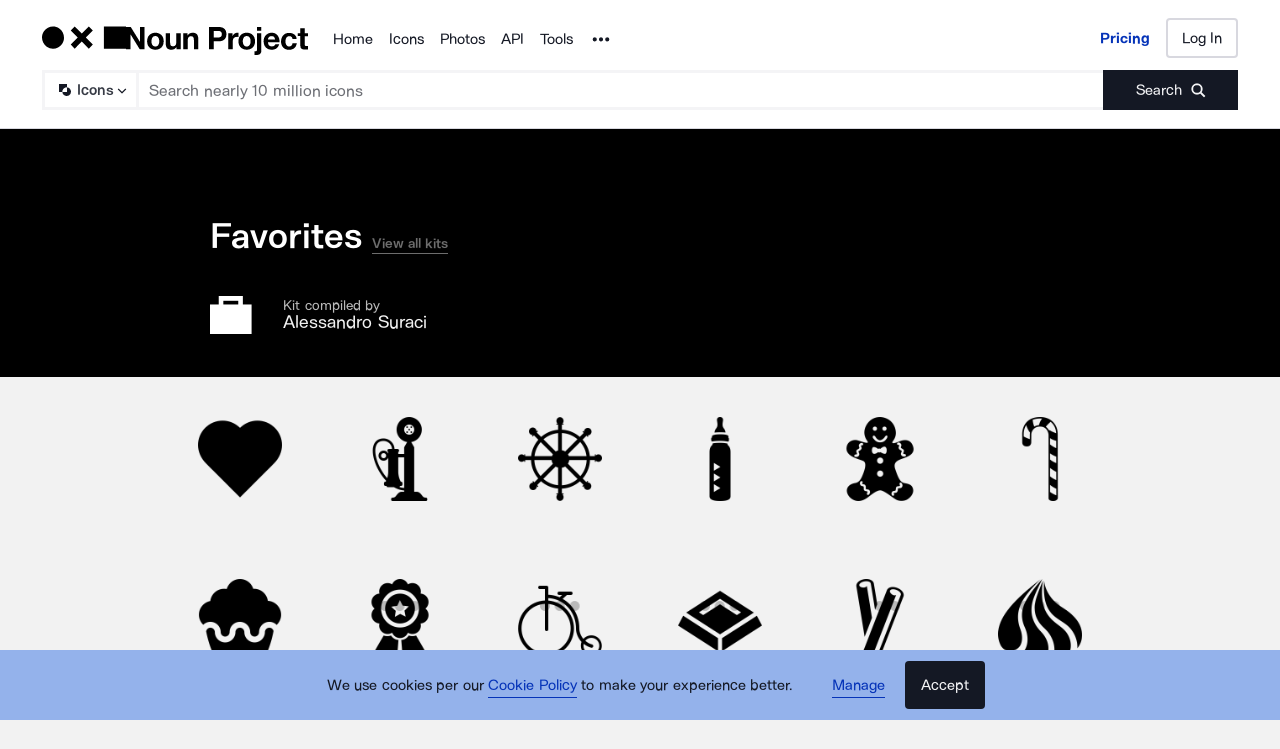

--- FILE ---
content_type: text/html; charset=utf-8
request_url: https://thenounproject.com/alessandro.suraci/kit/favorites/
body_size: 54646
content:






<!DOCTYPE html>
<!--[if lt IE 7]> <html class="no-js ie6 oldie" lang="en"> <![endif]-->
<!--[if IE 7]>    <html class="no-js ie7 oldie" lang="en"> <![endif]-->
<!--[if IE 8]>    <html class="no-js ie8 oldie" lang="en"> <![endif]-->
<!--[if IE 9]>    <html class="no-js ie9" lang="en">           <![endif]-->
<!--[if (gt IE 9)|!(IE)]<!--><html class="no-js" lang="en"> <!--<![endif]-->

<!--

DDDDDDDDDDDDDDDDDDDDDDDDDDDDDDDDDDDDDDDDDDDDDDDDDDDDDDDDDDDDDDDDDDDDDDDDDDDDDDD.
DDDDDDDDDDDDDDDDDDDDDDDDDDDDDDDDDDDDDDDDDDDDDDDDDDDDDDDDDDDDDDDDDDDDDDDDDDDDDDD.
DDDDDDDDDDDDDDDDDDDDDDDDDDDDDDDDDDDDDDDDDDDDDDDDDDDDDDDDDDDDDDDDDDDDDDDDDDDDDDD.
DDDDDDDDDDDDDDDDDDDDDDDDDDDDDDDDDDDDDDDDDDDDDDDDDDDDDDDDDDDDDDDDDDDDDDDDDDDDDDD.
DDDDDDDDDDDDDDDDDDDDDDDDDDDDDDDDDDDDDDDDDDDDDDDDDDDDDDDDDDDDDDDDDDDDDDDDDDDDDDD.
DDDDDDDDDDDDDDDDDDDDDDDDDDDDDDDDDDDDDDDDDDDDDDDDDDDDDDDDDDDDDDDDDDDDDDDDDDDDDDD.
DDDDDDDDDDDDDDDDDDDDDDDDDDDDDDDDDDDDDDDDDDDDDDDDDDDDDDDDDDDDDDDDDDDDDDDDDDDDDDD.
DDDDDDDDDDDDDDDDDDDDDDDDDDDDDDDDDDDDDDDDDDDDDDDDDDDDDDDDDDDDDDDDDDDDDDDDDDDDDDD.
DDDDDDDDDDDDDDDDDDDDDDDDDDDDDDDDDDDDDDDDDDDDDDDDDDDDDDDDDDDDDDDDDDDDDDDDDDDDDDD.
DDDDDDDDDDDDDDDDDDDDDDDDDDDDDDDDDDDDDDDDDDDDDDDDDDDDDDDDDDDDDDDDDDDDDDDDDDDDDDD.
DDDDDDDDDDDDDDDDDDDDDDDDDDDDDDDDDDDDDDDDDDDDDDDDDDDDDDDDDDDDDDDDDDDDDDDDDDDDDDD.
DDDDDDDDDDDNNNNDNDDDDDDDDDDDDDDDDNDDDDDDDDDDNNDDDDDDDDDDNNNNNNNNNNNNNNNNNNDDDDD.
DDDDDDDDD         'DDDDDDDDDDDDD   NDDDDDDDN  DDDDDDDDDD                  NDDDD.
DDDDDDN             7DDDDDDDDDD     7NDDDD      DDDDDDDD                  NDDDD.
DDDDDD                DDDDDDDDD$      NNI      NDDDDDDDD                  NDDDD.
DDDDD                 NDDDDDDDDDN             DDDDDDDDDD                  NDDDD.
DDDDD                  DDDDDDDDDDDD         DDDDDDDDDDDD                  NDDDD.
DDDDD                 DDDDDDDDDDO             NDDDDDDDDD                  NDDDD.
DDDDDD               DDDDDDDDDD       NDD       DDDDDDDD                  NDDDD.
DDDDDDD.           .NDDDDDDDDDD     NDDDDDI     DDDDDDDD                  DDDDD.
DDDDDDDDN        ,DNDDDDDDDDDDDD  INDDDDDDDN   DDDDDDDDD                  DDDDD.
DDDDDDDDDDDDDDNDDDDDDDDDDDDDDDDDDDDDDDDDDDDDDDDDDDDDDDDDDNDDDNNDNNDNDDNNNNDDDDD.
DDDDDDDDDDDDDDDDDDDDDDDDDDDDDDDDDDDDDDDDDDDDDDDDDDDDDDDDDDDDDDDDDDDDDDDDDDDDDDD.
DDDDDDDDDDDDDDDDDDDDDDDDDDDDDDDDDDDDDDDDDDDDDDDDDDDDDDDDDDDDDDDDDDDDDDDDDDDDDDD.
DDDDDDDDDDDDDDDDDDDDDDDDDDDDDDDDDDDDDDDDDDDDDDDDDDDDDDDDDDDDDDDDDDDDDDDDDDDDDDD.
DDDDDDDDDDDDDDDDDDDDDDDDDDDDDDDDDDDDDDDDDDDDDDDDDDDDDDDDDDDDDDDDDDDDDDDDDDDDDDD.
DDDDDDDDDDDDDDDDDDDDDDDDDDDDDDDDDDDDDDDDDDDDDDDDDDDDDDDDDDDDDDDDDDDDDDDDDDDDDDD.
DDDDDDDDDDDDDDDDDDDDDDDDDDDDDDDDDDDDDDDDDDDDDDDDDDDDDDDDDDDDDDDDDDDDDDDDDDDDDDD.
DDDDDDDDDDDDDDDDDDDDDDDDDDDDDDDDDDDDDDDDDDDDDDDDDDDDDDDDDDDDDDDDDDDDDDDDDDDDDDD.
DDDDDDDDDDDDDDDDDDDDDDDDDDDDDDDDDDDDDDDDDDDDDDDDDDDDDDDDDDDDDDDDDDDDDDDDDDDDDDD.
DDDDDDDDDDDDDDDDDDDDDDDDDDDDDDDDDDDDDDDDDDDDDDDDDDDDDDDDDDDDDDDDDDDDDDDDDDDDDDD.
DDDDDDDDDDDDDDDDDDDDDDDDDDDDDDDDDDDDDDDDDDDDDDDDDDDDDDDDDDDDDDDDDDDDDDDDDDDDDDD.
DDDDDDDDDDDDDDDDDDDDDDDDDDDDDDDDDDDDDDDDDDDDDDDDDDDDDDDDDDDDDDDDDDDDDDDDDDDDDDD.
DDDDDDDDDDDDDDDDDDDDDDDDDDDDDDDDDDDDDDDDDDDDDDDDDDDDDDDDDDDDDDDDDDDDDDDDDDDDDDD.

                                                                    Noun Project
-->
  <head>
    <meta charset="utf-8">
    <meta http-equiv="X-UA-Compatible" content="IE=edge,chrome=1">

    
    
<script>
(function(w,d,s,l){w[l]=w[l]||[];w[l].push({'gtm.start':
new Date().getTime(),event:'gtm.js'});var f=d.getElementsByTagName(s)[0],
j=d.createElement(s);j.async=true;j.src='https://www.googletagmanager.com/gtm.js?id=GTM-NQTTSGH'
;f.parentNode.insertBefore(j,f);
})(window,document,'script','dataLayer');
</script>


    

    
    <title>
    Favorites Kit
</title>
    <meta name="description" content="Creating, Sharing and Celebrating the World&#x27;s Visual Language.">
    

    <meta name="robots" content="noindex">

    
    

     <!-- social -->
    
    <meta property="og:image" content="https://static.production.thenounproject.com/img/kit-share.eac5c5f7d146.png"/>
    <meta property="og:title" content="The Noun Project"/>
    <meta property="og:url" content="https://thenounproject.com/alessandro.suraci/kit/favorites/"/>
    <meta property="og:description" content="Check out the Favorites kit compiled by Alessandro Suraci"/>
    <meta property="og:site_name" content="The Noun Project" />
    <meta property="og:type" content="website"/>


    
    <meta name="twitter:card" content="summary">
    <meta name="twitter:site" content="@nounproject">
    <meta name="twitter:title" content="Favorites kit on The Noun Project">
    <meta name="twitter:description" content="Check out the Favorites kit compiled by Alessandro Suraci">
    <meta name="twitter:image:src" content="https://static.production.thenounproject.com/img/kit-share.eac5c5f7d146.png">
    <meta name="twitter:domain" content="https://thenounproject.com/alessandro.suraci/kit/favorites/">


    <!-- facebook meta -->
    <meta property="fb:app_id" content="193479170731565">

    <!-- mobile viewport and icons -->
    
    <meta name="viewport" content="width=1024, initial-scale=0, maximum-scale=1.0, minimum-scale=0.25, user-scalable=yes" />
    
<!--     <link rel="apple-touch-icon-precomposed" sizes="144x144" href="/img/touch/apple-touch-icon-144x144-precomposed.png">
    <link rel="apple-touch-icon-precomposed" sizes="114x114" href="/img/touch/apple-touch-icon-114x114-precomposed.png">
    <link rel="apple-touch-icon-precomposed" sizes="72x72" href="/img/touch/apple-touch-icon-72x72-precomposed.png">
    <link rel="apple-touch-icon-precomposed" href="/img/touch/apple-touch-icon-57x57-precomposed.png"> -->

    <script>
    if (!window.noun) {
    window.noun = {};
}
window.noun.pageLoadTime = new Date().getTime();
</script>

    <!-- favicon -->
    

    <link rel="apple-touch-icon" sizes="180x180" href="https://static.production.thenounproject.com/img/favicons/apple-touch-icon.7fb1143e988e.png">
    <link rel="icon" type="image/png" href="https://static.production.thenounproject.com/img/favicons/favicon-32x32.015f779a87e7.png" sizes="32x32">
    <link rel="icon" type="image/png" href="https://static.production.thenounproject.com/img/favicons/favicon-16x16.0b6183ac3673.png" sizes="16x16">
    <link rel="manifest" href="https://static.production.thenounproject.com/img/favicons/manifest.95563ffc8805.json">
    <link rel="mask-icon" href="https://static.production.thenounproject.com/img/favicons/safari-pinned-tab.142c7645151a.svg" color="#000000">
    <meta name="theme-color" content="#ffffff">


    
        <!-- styles -->
        <link href="https://static.production.thenounproject.com/assets/bundles/main.6625de8be403bb4d7a5c.css" rel="stylesheet" />
    

    <script type="text/json" id="user-config" data-user-object='{"is_anonymous": true}'></script>

    <script src="https://static.production.thenounproject.com/vendor/modernizr.min.6bd07f2cff65.js" crossorigin></script>
</head>
<body
    id="kit-detail"
    class=" "
>



<div id="page-wrapper">

    


    


    


<!-- ## GLOBAL HEADER -->
    <div class="react-es6-component" data-component-name="nounproject_header" data-component-args="" id="react-legacy-header-wrapper"></div>





<div id="main-content">
    
<header class="header-collection">
        <div class="container row header-collection-inner">
            <h3 class="headline-collection">
                Favorites

                    <a class="back-link text-link dark font-small" href="/alessandro.suraci/kits/">View all kits</a>
            </h3>

            <div class="container row">
                <div class="columns one">
                    <i class="ui_kit kit-avatar-image"></i>
                </div>
                <div class="created-by columns nine">
                    <h4 class="subhead-collection">
                        Kit compiled by
                        </br>
                        <a href="/alessandro.suraci/">Alessandro Suraci</a>
                    </h4>
                </div>

            </div>
        </div>
    </header>

<section>
    <div class="container kit-detail">

        <div class='kit-detail-list '>
            <ul class=''>
            

                
                    
                        




        <li class="icon preview_url_84">
            <a class="" href="/icon/heart-187/">
                
                    <img src="https://static.thenounproject.com/png/187-200.png" alt="Heart Icon 187" width="84" height="84" />
                
            </a>
            <ul class="tip">
                <span class="tip-container">
                <li>
                    <span class="term">
                        <a href="/icon/heart-187/" title="Heart">Heart</a>
                    </span>
                    
                    <span class="designer">
                        
                            <a href="/creator/public-domain-nouns/" class="designer">By Public Domain Nouns</a>
                        
                    </span>
                    
                </li>
                
                    <li>
                        <a href="#" data-action="share" class="share ui_share"
                            data-url="/icon/heart-187/"
                            data-media="https://static.thenounproject.com/png/187-200.png"
                            data-description="Heart icon designed by Public Domain Nouns"></a>

                        <a href="#" class="ui_kit kit"  data-icon-id="187" data-url="/icon/heart-187/"></a>
                    </li>
                
                </span>
            </ul>
            <div class="kit-container"></div>
        </li>



                    
                
                    
                        




        <li class="icon preview_url_84">
            <a class="" href="/icon/telephone-761/">
                
                    <img src="https://static.thenounproject.com/png/761-200.png" alt="Telephone Icon 761" width="84" height="84" />
                
            </a>
            <ul class="tip">
                <span class="tip-container">
                <li>
                    <span class="term">
                        <a href="/icon/telephone-761/" title="Telephone">Telephone</a>
                    </span>
                    
                    <span class="designer">
                        
                            <a href="/creator/edward/" class="designer">By Edward Boatman</a>
                        
                    </span>
                    
                </li>
                
                    <li>
                        <a href="#" data-action="share" class="share ui_share"
                            data-url="/icon/telephone-761/"
                            data-media="https://static.thenounproject.com/png/761-200.png"
                            data-description="Telephone icon designed by Edward Boatman"></a>

                        <a href="#" class="ui_kit kit"  data-icon-id="761" data-url="/icon/telephone-761/"></a>
                    </li>
                
                </span>
            </ul>
            <div class="kit-container"></div>
        </li>



                    
                
                    
                        




        <li class="icon preview_url_84">
            <a class="" href="/icon/ship-wheel-1528/">
                
                    <img src="https://static.thenounproject.com/png/1528-200.png" alt="Ship Wheel Icon 1528" width="84" height="84" />
                
            </a>
            <ul class="tip">
                <span class="tip-container">
                <li>
                    <span class="term">
                        <a href="/icon/ship-wheel-1528/" title="Ship Wheel">Ship Wheel</a>
                    </span>
                    
                    <span class="designer">
                        
                            <a href="/creator/rjsokolov/" class="designer">By Roman J. Sokolov</a>
                        
                    </span>
                    
                </li>
                
                    <li>
                        <a href="#" data-action="share" class="share ui_share"
                            data-url="/icon/ship-wheel-1528/"
                            data-media="https://static.thenounproject.com/png/1528-200.png"
                            data-description="Ship Wheel icon designed by Roman J. Sokolov"></a>

                        <a href="#" class="ui_kit kit"  data-icon-id="1528" data-url="/icon/ship-wheel-1528/"></a>
                    </li>
                
                </span>
            </ul>
            <div class="kit-container"></div>
        </li>



                    
                
                    
                        




        <li class="icon preview_url_84">
            <a class="" href="/icon/bottle-2573/">
                
                    <img src="https://static.thenounproject.com/png/2573-200.png" alt="Bottle Icon 2573" width="84" height="84" />
                
            </a>
            <ul class="tip">
                <span class="tip-container">
                <li>
                    <span class="term">
                        <a href="/icon/bottle-2573/" title="Bottle">Bottle</a>
                    </span>
                    
                    <span class="designer">
                        
                            <a href="/creator/alessandro.suraci/" class="designer">By Alessandro Suraci</a>
                        
                    </span>
                    
                </li>
                
                    <li>
                        <a href="#" data-action="share" class="share ui_share"
                            data-url="/icon/bottle-2573/"
                            data-media="https://static.thenounproject.com/png/2573-200.png"
                            data-description="Bottle icon designed by Alessandro Suraci"></a>

                        <a href="#" class="ui_kit kit"  data-icon-id="2573" data-url="/icon/bottle-2573/"></a>
                    </li>
                
                </span>
            </ul>
            <div class="kit-container"></div>
        </li>



                    
                
                    
                        




        <li class="icon preview_url_84">
            <a class="" href="/icon/gingerbread-man-2580/">
                
                    <img src="https://static.thenounproject.com/png/2580-200.png" alt="Gingerbread Man Icon 2580" width="84" height="84" />
                
            </a>
            <ul class="tip">
                <span class="tip-container">
                <li>
                    <span class="term">
                        <a href="/icon/gingerbread-man-2580/" title="Gingerbread Man">Gingerbread Man</a>
                    </span>
                    
                    <span class="designer">
                        
                            <a href="/creator/alessandro.suraci/" class="designer">By Alessandro Suraci</a>
                        
                    </span>
                    
                </li>
                
                    <li>
                        <a href="#" data-action="share" class="share ui_share"
                            data-url="/icon/gingerbread-man-2580/"
                            data-media="https://static.thenounproject.com/png/2580-200.png"
                            data-description="Gingerbread Man icon designed by Alessandro Suraci"></a>

                        <a href="#" class="ui_kit kit"  data-icon-id="2580" data-url="/icon/gingerbread-man-2580/"></a>
                    </li>
                
                </span>
            </ul>
            <div class="kit-container"></div>
        </li>



                    
                
                    
                        




        <li class="icon preview_url_84">
            <a class="" href="/icon/candy-cane-2581/">
                
                    <img src="https://static.thenounproject.com/png/2581-200.png" alt="Candy Cane Icon 2581" width="84" height="84" />
                
            </a>
            <ul class="tip">
                <span class="tip-container">
                <li>
                    <span class="term">
                        <a href="/icon/candy-cane-2581/" title="Candy Cane">Candy Cane</a>
                    </span>
                    
                    <span class="designer">
                        
                            <a href="/creator/alessandro.suraci/" class="designer">By Alessandro Suraci</a>
                        
                    </span>
                    
                </li>
                
                    <li>
                        <a href="#" data-action="share" class="share ui_share"
                            data-url="/icon/candy-cane-2581/"
                            data-media="https://static.thenounproject.com/png/2581-200.png"
                            data-description="Candy Cane icon designed by Alessandro Suraci"></a>

                        <a href="#" class="ui_kit kit"  data-icon-id="2581" data-url="/icon/candy-cane-2581/"></a>
                    </li>
                
                </span>
            </ul>
            <div class="kit-container"></div>
        </li>



                    
                
                    
                        




        <li class="icon preview_url_84">
            <a class="" href="/icon/cupcake-2582/">
                
                    <img src="https://static.thenounproject.com/png/2582-200.png" alt="Cupcake Icon 2582" width="84" height="84" />
                
            </a>
            <ul class="tip">
                <span class="tip-container">
                <li>
                    <span class="term">
                        <a href="/icon/cupcake-2582/" title="Cupcake">Cupcake</a>
                    </span>
                    
                    <span class="designer">
                        
                            <a href="/creator/alessandro.suraci/" class="designer">By Alessandro Suraci</a>
                        
                    </span>
                    
                </li>
                
                    <li>
                        <a href="#" data-action="share" class="share ui_share"
                            data-url="/icon/cupcake-2582/"
                            data-media="https://static.thenounproject.com/png/2582-200.png"
                            data-description="Cupcake icon designed by Alessandro Suraci"></a>

                        <a href="#" class="ui_kit kit"  data-icon-id="2582" data-url="/icon/cupcake-2582/"></a>
                    </li>
                
                </span>
            </ul>
            <div class="kit-container"></div>
        </li>



                    
                
                    
                        




        <li class="icon preview_url_84">
            <a class="" href="/icon/ribbon-3391/">
                
                    <img src="https://static.thenounproject.com/png/3391-200.png" alt="Ribbon Icon 3391" width="84" height="84" />
                
            </a>
            <ul class="tip">
                <span class="tip-container">
                <li>
                    <span class="term">
                        <a href="/icon/ribbon-3391/" title="Ribbon">Ribbon</a>
                    </span>
                    
                    <span class="designer">
                        
                            <a href="/creator/nicolo.bertoncin/" class="designer">By Nicolò Bertoncin</a>
                        
                    </span>
                    
                </li>
                
                    <li>
                        <a href="#" data-action="share" class="share ui_share"
                            data-url="/icon/ribbon-3391/"
                            data-media="https://static.thenounproject.com/png/3391-200.png"
                            data-description="Ribbon icon designed by Nicolò Bertoncin"></a>

                        <a href="#" class="ui_kit kit"  data-icon-id="3391" data-url="/icon/ribbon-3391/"></a>
                    </li>
                
                </span>
            </ul>
            <div class="kit-container"></div>
        </li>



                    
                
                    
                        




        <li class="icon preview_url_84">
            <a class="" href="/icon/bicycle-3535/">
                
                    <img src="https://static.thenounproject.com/png/3535-200.png" alt="Bicycle Icon 3535" width="84" height="84" />
                
            </a>
            <ul class="tip">
                <span class="tip-container">
                <li>
                    <span class="term">
                        <a href="/icon/bicycle-3535/" title="Bicycle">Bicycle</a>
                    </span>
                    
                    <span class="designer">
                        
                            <a href="/creator/ugur.akdemir/" class="designer">By Ugur Akdemir</a>
                        
                    </span>
                    
                </li>
                
                    <li>
                        <a href="#" data-action="share" class="share ui_share"
                            data-url="/icon/bicycle-3535/"
                            data-media="https://static.thenounproject.com/png/3535-200.png"
                            data-description="Bicycle icon designed by Ugur Akdemir"></a>

                        <a href="#" class="ui_kit kit"  data-icon-id="3535" data-url="/icon/bicycle-3535/"></a>
                    </li>
                
                </span>
            </ul>
            <div class="kit-container"></div>
        </li>



                    
                
                    
                        




        <li class="icon preview_url_84">
            <a class="" href="/icon/chocolate-3616/">
                
                    <img src="https://static.thenounproject.com/png/3616-200.png" alt="Chocolate Icon 3616" width="84" height="84" />
                
            </a>
            <ul class="tip">
                <span class="tip-container">
                <li>
                    <span class="term">
                        <a href="/icon/chocolate-3616/" title="Chocolate">Chocolate</a>
                    </span>
                    
                    <span class="designer">
                        
                            <a href="/creator/alessandro.suraci/" class="designer">By Alessandro Suraci</a>
                        
                    </span>
                    
                </li>
                
                    <li>
                        <a href="#" data-action="share" class="share ui_share"
                            data-url="/icon/chocolate-3616/"
                            data-media="https://static.thenounproject.com/png/3616-200.png"
                            data-description="Chocolate icon designed by Alessandro Suraci"></a>

                        <a href="#" class="ui_kit kit"  data-icon-id="3616" data-url="/icon/chocolate-3616/"></a>
                    </li>
                
                </span>
            </ul>
            <div class="kit-container"></div>
        </li>



                    
                
                    
                        




        <li class="icon preview_url_84">
            <a class="" href="/icon/cinnamon-3617/">
                
                    <img src="https://static.thenounproject.com/png/3617-200.png" alt="Cinnamon Icon 3617" width="84" height="84" />
                
            </a>
            <ul class="tip">
                <span class="tip-container">
                <li>
                    <span class="term">
                        <a href="/icon/cinnamon-3617/" title="Cinnamon">Cinnamon</a>
                    </span>
                    
                    <span class="designer">
                        
                            <a href="/creator/alessandro.suraci/" class="designer">By Alessandro Suraci</a>
                        
                    </span>
                    
                </li>
                
                    <li>
                        <a href="#" data-action="share" class="share ui_share"
                            data-url="/icon/cinnamon-3617/"
                            data-media="https://static.thenounproject.com/png/3617-200.png"
                            data-description="Cinnamon icon designed by Alessandro Suraci"></a>

                        <a href="#" class="ui_kit kit"  data-icon-id="3617" data-url="/icon/cinnamon-3617/"></a>
                    </li>
                
                </span>
            </ul>
            <div class="kit-container"></div>
        </li>



                    
                
                    
                        




        <li class="icon preview_url_84">
            <a class="" href="/icon/meringue-3619/">
                
                    <img src="https://static.thenounproject.com/png/3619-200.png" alt="Meringue Icon 3619" width="84" height="84" />
                
            </a>
            <ul class="tip">
                <span class="tip-container">
                <li>
                    <span class="term">
                        <a href="/icon/meringue-3619/" title="Meringue">Meringue</a>
                    </span>
                    
                    <span class="designer">
                        
                            <a href="/creator/alessandro.suraci/" class="designer">By Alessandro Suraci</a>
                        
                    </span>
                    
                </li>
                
                    <li>
                        <a href="#" data-action="share" class="share ui_share"
                            data-url="/icon/meringue-3619/"
                            data-media="https://static.thenounproject.com/png/3619-200.png"
                            data-description="Meringue icon designed by Alessandro Suraci"></a>

                        <a href="#" class="ui_kit kit"  data-icon-id="3619" data-url="/icon/meringue-3619/"></a>
                    </li>
                
                </span>
            </ul>
            <div class="kit-container"></div>
        </li>



                    
                
                    
                        




        <li class="icon preview_url_84">
            <a class="" href="/icon/syringe-3806/">
                
                    <img src="https://static.thenounproject.com/png/3806-200.png" alt="Syringe Icon 3806" width="84" height="84" />
                
            </a>
            <ul class="tip">
                <span class="tip-container">
                <li>
                    <span class="term">
                        <a href="/icon/syringe-3806/" title="Syringe">Syringe</a>
                    </span>
                    
                    <span class="designer">
                        
                            <a href="/creator/Paulo Volkova/" class="designer">By Paulo Volkova</a>
                        
                    </span>
                    
                </li>
                
                    <li>
                        <a href="#" data-action="share" class="share ui_share"
                            data-url="/icon/syringe-3806/"
                            data-media="https://static.thenounproject.com/png/3806-200.png"
                            data-description="Syringe icon designed by Paulo Volkova"></a>

                        <a href="#" class="ui_kit kit"  data-icon-id="3806" data-url="/icon/syringe-3806/"></a>
                    </li>
                
                </span>
            </ul>
            <div class="kit-container"></div>
        </li>



                    
                
                    
                        




        <li class="icon preview_url_84">
            <a class="" href="/icon/train-3809/">
                
                    <img src="https://static.thenounproject.com/png/3809-200.png" alt="Train Icon 3809" width="84" height="84" />
                
            </a>
            <ul class="tip">
                <span class="tip-container">
                <li>
                    <span class="term">
                        <a href="/icon/train-3809/" title="Train">Train</a>
                    </span>
                    
                    <span class="designer">
                        
                            <a href="/creator/Paulo Volkova/" class="designer">By Paulo Volkova</a>
                        
                    </span>
                    
                </li>
                
                    <li>
                        <a href="#" data-action="share" class="share ui_share"
                            data-url="/icon/train-3809/"
                            data-media="https://static.thenounproject.com/png/3809-200.png"
                            data-description="Train icon designed by Paulo Volkova"></a>

                        <a href="#" class="ui_kit kit"  data-icon-id="3809" data-url="/icon/train-3809/"></a>
                    </li>
                
                </span>
            </ul>
            <div class="kit-container"></div>
        </li>



                    
                
                    
                        




        <li class="icon preview_url_84">
            <a class="" href="/icon/crop-duster-4952/">
                
                    <img src="https://static.thenounproject.com/png/4952-200.png" alt="Crop Duster Icon 4952" width="84" height="84" />
                
            </a>
            <ul class="tip">
                <span class="tip-container">
                <li>
                    <span class="term">
                        <a href="/icon/crop-duster-4952/" title="Crop Duster">Crop Duster</a>
                    </span>
                    
                    <span class="designer">
                        
                            <a href="/creator/Luis/" class="designer">By Luis Prado</a>
                        
                    </span>
                    
                </li>
                
                    <li>
                        <a href="#" data-action="share" class="share ui_share"
                            data-url="/icon/crop-duster-4952/"
                            data-media="https://static.thenounproject.com/png/4952-200.png"
                            data-description="Crop Duster icon designed by Luis Prado"></a>

                        <a href="#" class="ui_kit kit"  data-icon-id="4952" data-url="/icon/crop-duster-4952/"></a>
                    </li>
                
                </span>
            </ul>
            <div class="kit-container"></div>
        </li>



                    
                
                    
                        




        <li class="icon preview_url_84">
            <a class="" href="/icon/cow-5167/">
                
                    <img src="https://static.thenounproject.com/png/5167-200.png" alt="Cow Icon 5167" width="84" height="84" />
                
            </a>
            <ul class="tip">
                <span class="tip-container">
                <li>
                    <span class="term">
                        <a href="/icon/cow-5167/" title="Cow">Cow</a>
                    </span>
                    
                    <span class="designer">
                        
                            <a href="/creator/alessandro.suraci/" class="designer">By Alessandro Suraci</a>
                        
                    </span>
                    
                </li>
                
                    <li>
                        <a href="#" data-action="share" class="share ui_share"
                            data-url="/icon/cow-5167/"
                            data-media="https://static.thenounproject.com/png/5167-200.png"
                            data-description="Cow icon designed by Alessandro Suraci"></a>

                        <a href="#" class="ui_kit kit"  data-icon-id="5167" data-url="/icon/cow-5167/"></a>
                    </li>
                
                </span>
            </ul>
            <div class="kit-container"></div>
        </li>



                    
                
                    
                        




        <li class="icon preview_url_84">
            <a class="" href="/icon/anchor-5241/">
                
                    <img src="https://static.thenounproject.com/png/5241-200.png" alt="Anchor Icon 5241" width="84" height="84" />
                
            </a>
            <ul class="tip">
                <span class="tip-container">
                <li>
                    <span class="term">
                        <a href="/icon/anchor-5241/" title="Anchor">Anchor</a>
                    </span>
                    
                    <span class="designer">
                        
                            <a href="/creator/alessandro.suraci/" class="designer">By Alessandro Suraci</a>
                        
                    </span>
                    
                </li>
                
                    <li>
                        <a href="#" data-action="share" class="share ui_share"
                            data-url="/icon/anchor-5241/"
                            data-media="https://static.thenounproject.com/png/5241-200.png"
                            data-description="Anchor icon designed by Alessandro Suraci"></a>

                        <a href="#" class="ui_kit kit"  data-icon-id="5241" data-url="/icon/anchor-5241/"></a>
                    </li>
                
                </span>
            </ul>
            <div class="kit-container"></div>
        </li>



                    
                
                    
                        




        <li class="icon preview_url_84">
            <a class="" href="/icon/sail-boat-5292/">
                
                    <img src="https://static.thenounproject.com/png/5292-200.png" alt="Sail Boat Icon 5292" width="84" height="84" />
                
            </a>
            <ul class="tip">
                <span class="tip-container">
                <li>
                    <span class="term">
                        <a href="/icon/sail-boat-5292/" title="Sail Boat">Sail Boat</a>
                    </span>
                    
                    <span class="designer">
                        
                            <a href="/creator/alessandro.suraci/" class="designer">By Alessandro Suraci</a>
                        
                    </span>
                    
                </li>
                
                    <li>
                        <a href="#" data-action="share" class="share ui_share"
                            data-url="/icon/sail-boat-5292/"
                            data-media="https://static.thenounproject.com/png/5292-200.png"
                            data-description="Sail Boat icon designed by Alessandro Suraci"></a>

                        <a href="#" class="ui_kit kit"  data-icon-id="5292" data-url="/icon/sail-boat-5292/"></a>
                    </li>
                
                </span>
            </ul>
            <div class="kit-container"></div>
        </li>



                    
                
                    
                        




        <li class="icon preview_url_84">
            <a class="" href="/icon/compass-5795/">
                
                    <img src="https://static.thenounproject.com/png/5795-200.png" alt="Compass Icon 5795" width="84" height="84" />
                
            </a>
            <ul class="tip">
                <span class="tip-container">
                <li>
                    <span class="term">
                        <a href="/icon/compass-5795/" title="Compass">Compass</a>
                    </span>
                    
                    <span class="designer">
                        
                            <a href="/creator/alessandro.suraci/" class="designer">By Alessandro Suraci</a>
                        
                    </span>
                    
                </li>
                
                    <li>
                        <a href="#" data-action="share" class="share ui_share"
                            data-url="/icon/compass-5795/"
                            data-media="https://static.thenounproject.com/png/5795-200.png"
                            data-description="Compass icon designed by Alessandro Suraci"></a>

                        <a href="#" class="ui_kit kit"  data-icon-id="5795" data-url="/icon/compass-5795/"></a>
                    </li>
                
                </span>
            </ul>
            <div class="kit-container"></div>
        </li>



                    
                
                    
                        




        <li class="icon preview_url_84">
            <a class="" href="/icon/life-raft-5797/">
                
                    <img src="https://static.thenounproject.com/png/5797-200.png" alt="Life Raft Icon 5797" width="84" height="84" />
                
            </a>
            <ul class="tip">
                <span class="tip-container">
                <li>
                    <span class="term">
                        <a href="/icon/life-raft-5797/" title="Life Raft">Life Raft</a>
                    </span>
                    
                    <span class="designer">
                        
                            <a href="/creator/alessandro.suraci/" class="designer">By Alessandro Suraci</a>
                        
                    </span>
                    
                </li>
                
                    <li>
                        <a href="#" data-action="share" class="share ui_share"
                            data-url="/icon/life-raft-5797/"
                            data-media="https://static.thenounproject.com/png/5797-200.png"
                            data-description="Life Raft icon designed by Alessandro Suraci"></a>

                        <a href="#" class="ui_kit kit"  data-icon-id="5797" data-url="/icon/life-raft-5797/"></a>
                    </li>
                
                </span>
            </ul>
            <div class="kit-container"></div>
        </li>



                    
                
                    
                        




        <li class="icon preview_url_84">
            <a class="" href="/icon/ship-wheel-5798/">
                
                    <img src="https://static.thenounproject.com/png/5798-200.png" alt="Ship Wheel Icon 5798" width="84" height="84" />
                
            </a>
            <ul class="tip">
                <span class="tip-container">
                <li>
                    <span class="term">
                        <a href="/icon/ship-wheel-5798/" title="Ship Wheel">Ship Wheel</a>
                    </span>
                    
                    <span class="designer">
                        
                            <a href="/creator/alessandro.suraci/" class="designer">By Alessandro Suraci</a>
                        
                    </span>
                    
                </li>
                
                    <li>
                        <a href="#" data-action="share" class="share ui_share"
                            data-url="/icon/ship-wheel-5798/"
                            data-media="https://static.thenounproject.com/png/5798-200.png"
                            data-description="Ship Wheel icon designed by Alessandro Suraci"></a>

                        <a href="#" class="ui_kit kit"  data-icon-id="5798" data-url="/icon/ship-wheel-5798/"></a>
                    </li>
                
                </span>
            </ul>
            <div class="kit-container"></div>
        </li>



                    
                
                    
                        




        <li class="icon preview_url_84">
            <a class="" href="/icon/sound-wave-6000/">
                
                    <img src="https://static.thenounproject.com/png/6000-200.png" alt="Sound Wave Icon 6000" width="84" height="84" />
                
            </a>
            <ul class="tip">
                <span class="tip-container">
                <li>
                    <span class="term">
                        <a href="/icon/sound-wave-6000/" title="Sound Wave">Sound Wave</a>
                    </span>
                    
                    <span class="designer">
                        
                            <a href="/creator/alessandro.suraci/" class="designer">By Alessandro Suraci</a>
                        
                    </span>
                    
                </li>
                
                    <li>
                        <a href="#" data-action="share" class="share ui_share"
                            data-url="/icon/sound-wave-6000/"
                            data-media="https://static.thenounproject.com/png/6000-200.png"
                            data-description="Sound Wave icon designed by Alessandro Suraci"></a>

                        <a href="#" class="ui_kit kit"  data-icon-id="6000" data-url="/icon/sound-wave-6000/"></a>
                    </li>
                
                </span>
            </ul>
            <div class="kit-container"></div>
        </li>



                    
                
                    
                        




        <li class="icon preview_url_84">
            <a class="" href="/icon/ice-cream-cone-15318/">
                
                    <img src="https://static.thenounproject.com/png/15318-200.png" alt="Ice Cream Cone Icon 15318" width="84" height="84" />
                
            </a>
            <ul class="tip">
                <span class="tip-container">
                <li>
                    <span class="term">
                        <a href="/icon/ice-cream-cone-15318/" title="Ice Cream Cone">Ice Cream Cone</a>
                    </span>
                    
                    <span class="designer">
                        
                            <a href="/creator/grubedoo/" class="designer">By Jason Grube</a>
                        
                    </span>
                    
                </li>
                
                    <li>
                        <a href="#" data-action="share" class="share ui_share"
                            data-url="/icon/ice-cream-cone-15318/"
                            data-media="https://static.thenounproject.com/png/15318-200.png"
                            data-description="Ice Cream Cone icon designed by Jason Grube"></a>

                        <a href="#" class="ui_kit kit"  data-icon-id="15318" data-url="/icon/ice-cream-cone-15318/"></a>
                    </li>
                
                </span>
            </ul>
            <div class="kit-container"></div>
        </li>



                    
                

            

            </ul>

        </div>
    </div>
    <div id="json" data-author="alessandro.suraci" data-kitslug="favorites" data-is-owner="False" class="js-component" data-component-name="kit_scroll"></div>
</section>
<div class="js-component" data-component-name="_kits"></div>

<div id="results" class="container row">
    <ol id="list-view" class="clearfix"></ol>
</div>

<script id="handlebar-template" class="" type="template/handlebars"

data-loading='<div class="loading clearfix">
        <div class="dot dot1"></div>
        <div class="dot dot2"></div>
        <div class="dot dot3"></div>
        <div class="dot dot4"></div>
    </div>'>


    
        {{#each objects}}

            <li class="icon container preview_url_84" data-active="{{ is_active }}">
                <a class="{{#ifvalue is_active  value='0' }}inactive{{/ifvalue}}" href="{{ permalink }}">

                    <img src="{{ preview_url }}" alt="{{ term }} Icon" />

                </a>
                <ul class="tip">
                    <span class="tip-container">
                    <li>
                        <span class="term">
                            <a href="{{ permalink }}">{{ term }}</a>
                        </span>
                        {{#if uploader.name}}
                        <span class="designer">
                            <a href="{{ uploader.permalink }}" class="designer">By {{ uploader.name }}</a>
                        </span>
                        {{/if}}
                    </li>
                    {{#ifvalue is_active  value='0' }}
                        <li class="no-longer-available">This icon is no longer available.</li>
                    {{/ifvalue}}
                    {{#ifvalue is_active  value='1' }}
                        <li>
                            <a href="#" data-action="share" class="share ui_share"
                                data-url="{{ permalink }}"
                                data-media="{{ preview_url }}"
                                data-description="{{ term }} icon{{#if uploader.name}} designed by {{ uploader.name }}{{/if}}"></a>
                            <a href="#" class="ui_kit kit" data-icon-id="{{ id }}" data-url="{{ permalink }}"></a>
                        </li>
                    {{/ifvalue}}
                    </span>
                </ul>
                <div class="kit-container"></div>
            </li>

        {{/each}}
    

</script>


</div>





    <input type="hidden" name="csrfmiddlewaretoken" value="RaBfpZMnNzCszWMmoM2Od9UoacxJxEJA5m6y63wGn3vUwRlAZYvQlxXCGeuuhUmB">
   <div class="react-es6-component" data-component-name="nounproject_footer"></div>

</div>
<div id="fb-root"></div>

<form id="logout-form" action="/logout/" method="post">

<input type="hidden" name="next" value="/" />
</form>



<div class="react-es6-component" data-component-name="cookies_modal"></div>



<!-- Global Icon Sprite -->
<svg id="nounproject-icon-sprite" class="hidden" width="100" height="100" viewBox="0 0 100 100">

    <!-- SVG Icon Sprite for Nounproject.com -->

    <symbol id="star.svg">
        <polygon points="69.175 61.33 100 37.5 62.5 37.5 50 0 37.5 37.5 0 37.5 30.86 61.23 18.75 100 50.05 76 81.275 100"/>
    </symbol>

    <symbol id="favorite_collection.svg">
        <g>
            <polygon points="37.828 72.239 48 64.375 35.625 64.375 31.5 52 27.375 64.375 15 64.375 25.184 72.206 21.188 85 31.517 77.08 41.821 85"/>
            <polygon points="74.828 72.239 85 64.375 72.625 64.375 68.5 52 64.375 64.375 52 64.375 62.184 72.206 58.188 85 68.516 77.08 78.821 85"/>
            <polygon points="37.828 35.239 48 27.375 35.625 27.375 31.5 15 27.375 27.375 15 27.375 25.184 35.206 21.188 48 31.517 40.08 41.821 48"/>
            <polygon points="74.828 35.239 85 27.375 72.625 27.375 68.5 15 64.375 27.375 52 27.375 62.184 35.206 58.188 48 68.516 40.08 78.821 48"/>
        </g>
    </symbol>

    <symbol id="zoom_in.svg">
        <g>
          <polygon points="39.358 39.429 25 39.429 25 46.715 39.358 46.715 39.358 61.144 46.644 61.144 46.644 46.715 61.002 46.715 61.002 39.429 46.644 39.429 46.644 25 39.358 25"/>
          <path d="M10.5540897,42.1607378 C10.5540897,24.7694335 24.8021108,10.5401845 42.2163588,10.5401845 C59.6306069,10.5401845 73.878628,24.7694335 73.878628,42.1607378 C73.878628,59.5520422 59.6306069,73.7812912 42.2163588,73.7812912 C24.8021108,73.7812912 10.5540897,59.5520422 10.5540897,42.1607378 Z M100,92.4901186 L75.5936675,67.9841897 C81.1345646,60.8695652 84.4327177,51.9104084 84.4327177,42.1607378 C84.4327177,18.972332 65.4353562,-1.63424829e-13 42.2163588,-1.63424829e-13 C18.9973615,-1.63424829e-13 0,18.972332 0,42.1607378 C0,65.3491436 18.9973615,84.3214756 42.2163588,84.3214756 C51.9788918,84.3214756 60.9498681,81.027668 68.0738786,75.4940711 L92.6121372,100 L100,92.4901186 Z"/>
        </g>
    </symbol>

    <symbol id="stacked_menu.svg">
        <path id="a" d="M0,9 L100,9 L100,25.6 L0,25.6 L0,9 Z M0,42.2 L100,42.2 L100,58.8 L0,58.8 L0,42.2 Z M0,75.4 L100,75.4 L100,92 L0,92 L0,75.4 Z"/>
    </symbol>

    <symbol id="cog.svg">
        <path   d="M49.9,68.8c-10.4,0-18.8-8.4-18.8-18.8s8.4-18.8,18.8-18.8c10.3,0,18.7,8.4,18.7,18.8S60.3,68.8,49.9,68.8L49.9,68.8zM100,56.2V43.7l-14.9-6.2c-0.4-1.2-0.9-2.3-1.4-3.4l6-15l-8.8-8.8L66,16.3c-1.1-0.6-2.3-1-3.5-1.4L56.2,0H43.7l-6.2,14.8c-1.2,0.4-2.4,0.9-3.6,1.5l-14.9-6l-8.8,8.8l6.1,14.7c-0.6,1.2-1.1,2.4-1.5,3.7L0,43.9v12.5l14.7,6.1c0.4,1.3,0.9,2.5,1.5,3.7L10.3,81l8.8,8.8l14.8-6.1c1.2,0.6,2.4,1,3.6,1.4l6.3,14.8h12.5l6.2-14.9c1.2-0.4,2.4-0.9,3.5-1.4l15,6l8.8-8.8L83.7,66c0.5-1.1,1-2.3,1.4-3.4L100,56.2L100,56.2z"/>
    </symbol>

    <symbol id="help.svg">
        <path  d="M70.1,37.5c0,10.7-7.4,15.1-16.6,17l-0.3,3.1c-0.3,2.2-2.1,4.1-4.6,4.1h-2.8c-2.4,0-4.2-1.9-4.6-4.1v-7.3c-0.4-2.8,2.5-4.7,5.2-5.1c7.3-0.9,10.7-3.2,10.7-7.3v-0.2c0-3.8-2.9-6-7.8-6c-3.6,0-6.7,1.1-9.8,3.4c-1,0.8-2.4,1.3-3.8,1.3c-3.2,0-5.9-2.7-5.9-5.9c0-1.6,0.7-3.3,2.2-4.6c4.5-3.7,10.1-6.1,17.5-6.1c12.1,0,20.4,6.2,20.4,17.5L70.1,37.5L70.1,37.5z M55.3,73c0,4.1-3.1,7.2-7.3,7.2c-4.2,0-7.3-3.1-7.3-7.2v-0.2c0-4,3.1-7.2,7.3-7.2c4.2,0,7.3,3.1,7.3,7.2V73L55.3,73z M50,0C22.4,0,0,22.4,0,50c0,27.6,22.4,50,50,50s50-22.4,50-50C100,22.4,77.6,0,50,0z"/>
    </symbol>

    <symbol id="close.svg">
        <path d="M100,20L70,50l30,30l-20,20L50,70l-30,30L0,80l30-30L0,20L20,0l30,30L80,0L100,20z"/>
    </symbol>

    <symbol id="lock.svg">
        <path d="M83.5,47.7h-4.3V29.2C79.2,13.2,66.1,0,50,0S20.8,13.1,20.8,29.2v18.5h-8.6V100h75.6V47.7C87.8,47.7,83.5,47.7,83.5,47.7zM34.6,47.7V30.1c0-8.5,6.9-15.4,15.4-15.4s15.4,6.9,15.4,15.4l0,0v17.7H34.6V47.7z"/>
    </symbol>

    <symbol id="download.svg">
        <path d="M50.3,76.2l36.8-37.3L74.6,26.1L59.2,41.3V0H41.4v42.2L25,26.1L12.9,38.7L50.3,76.2L50.3,76.2z"/>
        <path d="M17.7,84.7h64.6V100H17.7C17.7,100,17.7,84.7,17.7,84.7z"/>
    </symbol>

    <symbol id="share_arrow.svg">
        <path d="M100,42.2L61.6,3.8v14.8c0,0-29.1,4.5-46.3,31.8C1.5,72.2,0,96.2,0,96.2c4.5-6.9,11.8-15.7,22.6-22.4c19.7-12.3,38.9-8.5,38.9-8.5v15.4L100,42.2z"/>
    </symbol>

    <symbol id="feedback.svg">
        <path d="M33.5,52.7l-10.1,3.8c-0.3,0.1-0.6,0.2-1,0.2c-1.1,0-2.1-0.7-2.5-1.7c-0.5-1.4,0.2-2.9,1.6-3.5l10.1-3.8c1.4-0.5,2.9,0.2,3.5,1.6C35.6,50.6,34.9,52.2,33.5,52.7L33.5,52.7zM76,1.7c-0.3-0.9-1.1-1.5-2-1.7c-0.9-0.2-1.9,0.1-2.5,0.8L47.5,27L12.9,40.2C8.2,42,4.5,45.5,2.4,50.1C0.4,54.7,0.2,59.8,2,64.5c2.8,7.3,9.8,12.1,17.6,12.1c2.3,0,4.5-0.4,6.7-1.2l3.2-1.2L49.9,99c0.5,0.6,1.3,1,2.1,1c0.3,0,0.6-0.1,1-0.2L68,94.1c0.8-0.3,1.4-1,1.6-1.8c0.2-0.8,0-1.7-0.5-2.4L49.9,66.4l11-4.2l35.3,3.5c0.9,0.1,1.8-0.3,2.4-1c0.6-0.7,0.7-1.7,0.4-2.6L76,1.7z"/>
    </symbol>
    <symbol id="history.svg">
        <path d="M53.9301806,0.000123621784 C28.5253619,0.000123621784 7.86351646,20.2431908 7.86351646,45.1220748 L0,45.1220748 L13.3303043,61.4636385 L26.6707054,45.1220748 L16.7021317,45.1220748 C16.7021317,25.0137554 33.3997198,8.65364851 53.9340931,8.65364851 C74.463418,8.65364851 91.1660545,25.0137554 91.1660545,45.1220748 C91.1660545,65.2303943 74.463418,81.5905012 53.9340931,81.5905012 C43.9161713,81.5905012 34.5091061,77.7466054 27.4640617,70.7687738 L21.1830929,76.8581356 C29.904459,85.4923755 41.5344617,90.2439024 53.9333359,90.2439024 C79.3331062,90.2439024 100,70.0008353 100,45.1219512 C99.995069,20.2430672 79.3280578,0 53.9282875,0 L53.9301806,0.000123621784 Z M49.5128293,21.2235115 L49.5128293,47.2088106 L64.6378403,59.0156799 L70.1398407,52.2454093 L58.3421049,43.0365753 L58.3470347,21.2235115 L49.5128293,21.2235115 Z"/>
    </symbol>


</svg>


<script id="user-banners" type="application/json">{}</script>
<script>
    window._nounConfig = {"debugMode": false, "environment": "production", "staticUrl": "https://static.production.thenounproject.com/", "release": "61b0277", "sentryDSN": "https://d142ad6e0a7a4f60ac757fab3f4c5216@sentry.io/50173", "collectSearchMetrics": true, "npDomain": "https://thenounproject.com", "graphqlEndpoint": "https://thenounproject.com/graphql/", "localGraphqlEndpoint": "https://thenounproject.com/graphql/", "singleIconPriceCents": 499, "fullResPhotoPriceCents": 3300, "largePhotoPriceCents": 850, "monthlyProPlanCents": 1099, "yearlyProPlanCents": 3999, "captchaKey": "62dde236-a409-46da-a7ea-ad1c8175391f", "accountSignupRequireCaptcha": true, "accountLoginRequireCaptcha": true, "stripePublishable": "pk_owxs5wc6k6R1NtwJIbV8WZ7asenTQ", "googleAuthClientId": "132923386426-5om6319mngoembiedhkbnp0imeqf8tdl.apps.googleusercontent.com", "googleAuthRedirectRelativeUrl": "/accounts/google-jwt/login/callback/", "paypalClientId": "AUSoRgkBaSAUlK8T5Ozoj1tBsA8X9F7DkdxTRPLidEugtKfzrFANVQew8kDLL8it_OkGmk9lRzYTVgWM"}
    window._nounConfig.banners = JSON.parse(document.getElementById('user-banners').textContent)
    
    
</script>


    <script>var csrfCookieName = "csrftoken"</script>
    <script src="/jsi18n/"></script>
    <script src="https://js.stripe.com/v3/"></script>


    
    
        
            <script type="text/javascript" src="https://static.production.thenounproject.com/assets/bundles/main-80147c0840d60f284f4c.js" crossorigin></script>
        
    
    

<div class="modal share-modal" data-type="share" data-style="">
    <div class="table">
        <div class="table-cell">
            <div class="container row">
                 <a href="#close" id="auth-modal-close" title="Press ESC to close" class="close-button ui_close"></a>
                
                <header>
                    <h2>Where to Share?</h2>
                </header>

                <div class="social_links">
                    <a href="https://www.facebook.com/sharer/sharer.php" type="button" class="share-on-facebook ui_facebook"></a>

                    <a href="//twitter.com/share" type="button" class="share-on-twitter ui_twitter"></a>

                    <a href="//www.tumblr.com/share/photo" type="button" class="share-on-tumblr ui_tumblr" ></a>

                    <a id="share-on-pinterest" type="button" href="//www.pinterest.com/pin/create/button/" class='ui_pinterest'></a>
                </div>
            </div>
        </div>
    </div>
</div>


</body>
</html>


--- FILE ---
content_type: text/css
request_url: https://static.production.thenounproject.com/assets/bundles/main.6625de8be403bb4d7a5c.css
body_size: 94875
content:
@charset "UTF-8";
.container-fluid,
.container {
  margin-right: auto;
  margin-left: auto;
}

.container-fluid {
  padding-right: 2rem;
  padding-left: 2rem;
}

.row {
  box-sizing: border-box;
  display: -webkit-box;
  display: -ms-flexbox;
  display: flex;
  -webkit-box-flex: 0;
  -ms-flex: 0 1 auto;
  flex: 0 1 auto;
  -webkit-box-orient: horizontal;
  -webkit-box-direction: normal;
  -ms-flex-direction: row;
  flex-direction: row;
  -ms-flex-wrap: wrap;
  flex-wrap: wrap;
  margin-right: -0.5rem;
  margin-left: -0.5rem;
}

.row.reverse {
  -webkit-box-orient: horizontal;
  -webkit-box-direction: reverse;
  -ms-flex-direction: row-reverse;
  flex-direction: row-reverse;
}

.col.reverse {
  -webkit-box-orient: vertical;
  -webkit-box-direction: reverse;
  -ms-flex-direction: column-reverse;
  flex-direction: column-reverse;
}

.col-xs,
.col-xs-1,
.col-xs-2,
.col-xs-3,
.col-xs-4,
.col-xs-5,
.col-xs-6,
.col-xs-7,
.col-xs-8,
.col-xs-9,
.col-xs-10,
.col-xs-11,
.col-xs-12,
.col-xs-offset-0,
.col-xs-offset-1,
.col-xs-offset-2,
.col-xs-offset-3,
.col-xs-offset-4,
.col-xs-offset-5,
.col-xs-offset-6,
.col-xs-offset-7,
.col-xs-offset-8,
.col-xs-offset-9,
.col-xs-offset-10,
.col-xs-offset-11,
.col-xs-offset-12 {
  box-sizing: border-box;
  -webkit-box-flex: 0;
  -ms-flex: 0 0 auto;
  flex: 0 0 auto;
  padding-right: 0.5rem;
  padding-left: 0.5rem;
}

.col-xs {
  -webkit-box-flex: 1;
  -ms-flex-positive: 1;
  flex-grow: 1;
  -ms-flex-preferred-size: 0;
  flex-basis: 0;
  max-width: 100%;
}

.col-xs-1 {
  -ms-flex-preferred-size: 8.33333333%;
  flex-basis: 8.33333333%;
  max-width: 8.33333333%;
}

.col-xs-2 {
  -ms-flex-preferred-size: 16.66666667%;
  flex-basis: 16.66666667%;
  max-width: 16.66666667%;
}

.col-xs-3 {
  -ms-flex-preferred-size: 25%;
  flex-basis: 25%;
  max-width: 25%;
}

.col-xs-4 {
  -ms-flex-preferred-size: 33.33333333%;
  flex-basis: 33.33333333%;
  max-width: 33.33333333%;
}

.col-xs-5 {
  -ms-flex-preferred-size: 41.66666667%;
  flex-basis: 41.66666667%;
  max-width: 41.66666667%;
}

.col-xs-6 {
  -ms-flex-preferred-size: 50%;
  flex-basis: 50%;
  max-width: 50%;
}

.col-xs-7 {
  -ms-flex-preferred-size: 58.33333333%;
  flex-basis: 58.33333333%;
  max-width: 58.33333333%;
}

.col-xs-8 {
  -ms-flex-preferred-size: 66.66666667%;
  flex-basis: 66.66666667%;
  max-width: 66.66666667%;
}

.col-xs-9 {
  -ms-flex-preferred-size: 75%;
  flex-basis: 75%;
  max-width: 75%;
}

.col-xs-10 {
  -ms-flex-preferred-size: 83.33333333%;
  flex-basis: 83.33333333%;
  max-width: 83.33333333%;
}

.col-xs-11 {
  -ms-flex-preferred-size: 91.66666667%;
  flex-basis: 91.66666667%;
  max-width: 91.66666667%;
}

.col-xs-12 {
  -ms-flex-preferred-size: 100%;
  flex-basis: 100%;
  max-width: 100%;
}

.col-xs-offset-0 {
  margin-left: 0;
}

.col-xs-offset-1 {
  margin-left: 8.33333333%;
}

.col-xs-offset-2 {
  margin-left: 16.66666667%;
}

.col-xs-offset-3 {
  margin-left: 25%;
}

.col-xs-offset-4 {
  margin-left: 33.33333333%;
}

.col-xs-offset-5 {
  margin-left: 41.66666667%;
}

.col-xs-offset-6 {
  margin-left: 50%;
}

.col-xs-offset-7 {
  margin-left: 58.33333333%;
}

.col-xs-offset-8 {
  margin-left: 66.66666667%;
}

.col-xs-offset-9 {
  margin-left: 75%;
}

.col-xs-offset-10 {
  margin-left: 83.33333333%;
}

.col-xs-offset-11 {
  margin-left: 91.66666667%;
}

.start-xs {
  -webkit-box-pack: start;
  -ms-flex-pack: start;
  justify-content: flex-start;
  text-align: start;
}

.center-xs {
  -webkit-box-pack: center;
  -ms-flex-pack: center;
  justify-content: center;
  text-align: center;
}

.end-xs {
  -webkit-box-pack: end;
  -ms-flex-pack: end;
  justify-content: flex-end;
  text-align: end;
}

.top-xs {
  -webkit-box-align: start;
  -ms-flex-align: start;
  align-items: flex-start;
}

.middle-xs {
  -webkit-box-align: center;
  -ms-flex-align: center;
  align-items: center;
}

.bottom-xs {
  -webkit-box-align: end;
  -ms-flex-align: end;
  align-items: flex-end;
}

.around-xs {
  -ms-flex-pack: distribute;
  justify-content: space-around;
}

.between-xs {
  -webkit-box-pack: justify;
  -ms-flex-pack: justify;
  justify-content: space-between;
}

.first-xs {
  -webkit-box-ordinal-group: 0;
  -ms-flex-order: -1;
  order: -1;
}

.last-xs {
  -webkit-box-ordinal-group: 2;
  -ms-flex-order: 1;
  order: 1;
}

@media only screen and (min-width: 48em) {
  .container {
    width: 49rem;
  }
  .col-sm,
  .col-sm-1,
  .col-sm-2,
  .col-sm-3,
  .col-sm-4,
  .col-sm-5,
  .col-sm-6,
  .col-sm-7,
  .col-sm-8,
  .col-sm-9,
  .col-sm-10,
  .col-sm-11,
  .col-sm-12,
  .col-sm-offset-0,
  .col-sm-offset-1,
  .col-sm-offset-2,
  .col-sm-offset-3,
  .col-sm-offset-4,
  .col-sm-offset-5,
  .col-sm-offset-6,
  .col-sm-offset-7,
  .col-sm-offset-8,
  .col-sm-offset-9,
  .col-sm-offset-10,
  .col-sm-offset-11,
  .col-sm-offset-12 {
    box-sizing: border-box;
    -webkit-box-flex: 0;
    -ms-flex: 0 0 auto;
    flex: 0 0 auto;
    padding-right: 0.5rem;
    padding-left: 0.5rem;
  }
  .col-sm {
    -webkit-box-flex: 1;
    -ms-flex-positive: 1;
    flex-grow: 1;
    -ms-flex-preferred-size: 0;
    flex-basis: 0;
    max-width: 100%;
  }
  .col-sm-1 {
    -ms-flex-preferred-size: 8.33333333%;
    flex-basis: 8.33333333%;
    max-width: 8.33333333%;
  }
  .col-sm-2 {
    -ms-flex-preferred-size: 16.66666667%;
    flex-basis: 16.66666667%;
    max-width: 16.66666667%;
  }
  .col-sm-3 {
    -ms-flex-preferred-size: 25%;
    flex-basis: 25%;
    max-width: 25%;
  }
  .col-sm-4 {
    -ms-flex-preferred-size: 33.33333333%;
    flex-basis: 33.33333333%;
    max-width: 33.33333333%;
  }
  .col-sm-5 {
    -ms-flex-preferred-size: 41.66666667%;
    flex-basis: 41.66666667%;
    max-width: 41.66666667%;
  }
  .col-sm-6 {
    -ms-flex-preferred-size: 50%;
    flex-basis: 50%;
    max-width: 50%;
  }
  .col-sm-7 {
    -ms-flex-preferred-size: 58.33333333%;
    flex-basis: 58.33333333%;
    max-width: 58.33333333%;
  }
  .col-sm-8 {
    -ms-flex-preferred-size: 66.66666667%;
    flex-basis: 66.66666667%;
    max-width: 66.66666667%;
  }
  .col-sm-9 {
    -ms-flex-preferred-size: 75%;
    flex-basis: 75%;
    max-width: 75%;
  }
  .col-sm-10 {
    -ms-flex-preferred-size: 83.33333333%;
    flex-basis: 83.33333333%;
    max-width: 83.33333333%;
  }
  .col-sm-11 {
    -ms-flex-preferred-size: 91.66666667%;
    flex-basis: 91.66666667%;
    max-width: 91.66666667%;
  }
  .col-sm-12 {
    -ms-flex-preferred-size: 100%;
    flex-basis: 100%;
    max-width: 100%;
  }
  .col-sm-offset-0 {
    margin-left: 0;
  }
  .col-sm-offset-1 {
    margin-left: 8.33333333%;
  }
  .col-sm-offset-2 {
    margin-left: 16.66666667%;
  }
  .col-sm-offset-3 {
    margin-left: 25%;
  }
  .col-sm-offset-4 {
    margin-left: 33.33333333%;
  }
  .col-sm-offset-5 {
    margin-left: 41.66666667%;
  }
  .col-sm-offset-6 {
    margin-left: 50%;
  }
  .col-sm-offset-7 {
    margin-left: 58.33333333%;
  }
  .col-sm-offset-8 {
    margin-left: 66.66666667%;
  }
  .col-sm-offset-9 {
    margin-left: 75%;
  }
  .col-sm-offset-10 {
    margin-left: 83.33333333%;
  }
  .col-sm-offset-11 {
    margin-left: 91.66666667%;
  }
  .start-sm {
    -webkit-box-pack: start;
    -ms-flex-pack: start;
    justify-content: flex-start;
    text-align: start;
  }
  .center-sm {
    -webkit-box-pack: center;
    -ms-flex-pack: center;
    justify-content: center;
    text-align: center;
  }
  .end-sm {
    -webkit-box-pack: end;
    -ms-flex-pack: end;
    justify-content: flex-end;
    text-align: end;
  }
  .top-sm {
    -webkit-box-align: start;
    -ms-flex-align: start;
    align-items: flex-start;
  }
  .middle-sm {
    -webkit-box-align: center;
    -ms-flex-align: center;
    align-items: center;
  }
  .bottom-sm {
    -webkit-box-align: end;
    -ms-flex-align: end;
    align-items: flex-end;
  }
  .around-sm {
    -ms-flex-pack: distribute;
    justify-content: space-around;
  }
  .between-sm {
    -webkit-box-pack: justify;
    -ms-flex-pack: justify;
    justify-content: space-between;
  }
  .first-sm {
    -webkit-box-ordinal-group: 0;
    -ms-flex-order: -1;
    order: -1;
  }
  .last-sm {
    -webkit-box-ordinal-group: 2;
    -ms-flex-order: 1;
    order: 1;
  }
}
@media only screen and (min-width: 64em) {
  .container {
    width: 65rem;
  }
  .col-md,
  .col-md-1,
  .col-md-2,
  .col-md-3,
  .col-md-4,
  .col-md-5,
  .col-md-6,
  .col-md-7,
  .col-md-8,
  .col-md-9,
  .col-md-10,
  .col-md-11,
  .col-md-12,
  .col-md-offset-0,
  .col-md-offset-1,
  .col-md-offset-2,
  .col-md-offset-3,
  .col-md-offset-4,
  .col-md-offset-5,
  .col-md-offset-6,
  .col-md-offset-7,
  .col-md-offset-8,
  .col-md-offset-9,
  .col-md-offset-10,
  .col-md-offset-11,
  .col-md-offset-12 {
    box-sizing: border-box;
    -webkit-box-flex: 0;
    -ms-flex: 0 0 auto;
    flex: 0 0 auto;
    padding-right: 0.5rem;
    padding-left: 0.5rem;
  }
  .col-md {
    -webkit-box-flex: 1;
    -ms-flex-positive: 1;
    flex-grow: 1;
    -ms-flex-preferred-size: 0;
    flex-basis: 0;
    max-width: 100%;
  }
  .col-md-1 {
    -ms-flex-preferred-size: 8.33333333%;
    flex-basis: 8.33333333%;
    max-width: 8.33333333%;
  }
  .col-md-2 {
    -ms-flex-preferred-size: 16.66666667%;
    flex-basis: 16.66666667%;
    max-width: 16.66666667%;
  }
  .col-md-3 {
    -ms-flex-preferred-size: 25%;
    flex-basis: 25%;
    max-width: 25%;
  }
  .col-md-4 {
    -ms-flex-preferred-size: 33.33333333%;
    flex-basis: 33.33333333%;
    max-width: 33.33333333%;
  }
  .col-md-5 {
    -ms-flex-preferred-size: 41.66666667%;
    flex-basis: 41.66666667%;
    max-width: 41.66666667%;
  }
  .col-md-6 {
    -ms-flex-preferred-size: 50%;
    flex-basis: 50%;
    max-width: 50%;
  }
  .col-md-7 {
    -ms-flex-preferred-size: 58.33333333%;
    flex-basis: 58.33333333%;
    max-width: 58.33333333%;
  }
  .col-md-8 {
    -ms-flex-preferred-size: 66.66666667%;
    flex-basis: 66.66666667%;
    max-width: 66.66666667%;
  }
  .col-md-9 {
    -ms-flex-preferred-size: 75%;
    flex-basis: 75%;
    max-width: 75%;
  }
  .col-md-10 {
    -ms-flex-preferred-size: 83.33333333%;
    flex-basis: 83.33333333%;
    max-width: 83.33333333%;
  }
  .col-md-11 {
    -ms-flex-preferred-size: 91.66666667%;
    flex-basis: 91.66666667%;
    max-width: 91.66666667%;
  }
  .col-md-12 {
    -ms-flex-preferred-size: 100%;
    flex-basis: 100%;
    max-width: 100%;
  }
  .col-md-offset-0 {
    margin-left: 0;
  }
  .col-md-offset-1 {
    margin-left: 8.33333333%;
  }
  .col-md-offset-2 {
    margin-left: 16.66666667%;
  }
  .col-md-offset-3 {
    margin-left: 25%;
  }
  .col-md-offset-4 {
    margin-left: 33.33333333%;
  }
  .col-md-offset-5 {
    margin-left: 41.66666667%;
  }
  .col-md-offset-6 {
    margin-left: 50%;
  }
  .col-md-offset-7 {
    margin-left: 58.33333333%;
  }
  .col-md-offset-8 {
    margin-left: 66.66666667%;
  }
  .col-md-offset-9 {
    margin-left: 75%;
  }
  .col-md-offset-10 {
    margin-left: 83.33333333%;
  }
  .col-md-offset-11 {
    margin-left: 91.66666667%;
  }
  .start-md {
    -webkit-box-pack: start;
    -ms-flex-pack: start;
    justify-content: flex-start;
    text-align: start;
  }
  .center-md {
    -webkit-box-pack: center;
    -ms-flex-pack: center;
    justify-content: center;
    text-align: center;
  }
  .end-md {
    -webkit-box-pack: end;
    -ms-flex-pack: end;
    justify-content: flex-end;
    text-align: end;
  }
  .top-md {
    -webkit-box-align: start;
    -ms-flex-align: start;
    align-items: flex-start;
  }
  .middle-md {
    -webkit-box-align: center;
    -ms-flex-align: center;
    align-items: center;
  }
  .bottom-md {
    -webkit-box-align: end;
    -ms-flex-align: end;
    align-items: flex-end;
  }
  .around-md {
    -ms-flex-pack: distribute;
    justify-content: space-around;
  }
  .between-md {
    -webkit-box-pack: justify;
    -ms-flex-pack: justify;
    justify-content: space-between;
  }
  .first-md {
    -webkit-box-ordinal-group: 0;
    -ms-flex-order: -1;
    order: -1;
  }
  .last-md {
    -webkit-box-ordinal-group: 2;
    -ms-flex-order: 1;
    order: 1;
  }
}
@media only screen and (min-width: 75em) {
  .container {
    width: 76rem;
  }
  .col-lg,
  .col-lg-1,
  .col-lg-2,
  .col-lg-3,
  .col-lg-4,
  .col-lg-5,
  .col-lg-6,
  .col-lg-7,
  .col-lg-8,
  .col-lg-9,
  .col-lg-10,
  .col-lg-11,
  .col-lg-12,
  .col-lg-offset-0,
  .col-lg-offset-1,
  .col-lg-offset-2,
  .col-lg-offset-3,
  .col-lg-offset-4,
  .col-lg-offset-5,
  .col-lg-offset-6,
  .col-lg-offset-7,
  .col-lg-offset-8,
  .col-lg-offset-9,
  .col-lg-offset-10,
  .col-lg-offset-11,
  .col-lg-offset-12 {
    box-sizing: border-box;
    -webkit-box-flex: 0;
    -ms-flex: 0 0 auto;
    flex: 0 0 auto;
    padding-right: 0.5rem;
    padding-left: 0.5rem;
  }
  .col-lg {
    -webkit-box-flex: 1;
    -ms-flex-positive: 1;
    flex-grow: 1;
    -ms-flex-preferred-size: 0;
    flex-basis: 0;
    max-width: 100%;
  }
  .col-lg-1 {
    -ms-flex-preferred-size: 8.33333333%;
    flex-basis: 8.33333333%;
    max-width: 8.33333333%;
  }
  .col-lg-2 {
    -ms-flex-preferred-size: 16.66666667%;
    flex-basis: 16.66666667%;
    max-width: 16.66666667%;
  }
  .col-lg-3 {
    -ms-flex-preferred-size: 25%;
    flex-basis: 25%;
    max-width: 25%;
  }
  .col-lg-4 {
    -ms-flex-preferred-size: 33.33333333%;
    flex-basis: 33.33333333%;
    max-width: 33.33333333%;
  }
  .col-lg-5 {
    -ms-flex-preferred-size: 41.66666667%;
    flex-basis: 41.66666667%;
    max-width: 41.66666667%;
  }
  .col-lg-6 {
    -ms-flex-preferred-size: 50%;
    flex-basis: 50%;
    max-width: 50%;
  }
  .col-lg-7 {
    -ms-flex-preferred-size: 58.33333333%;
    flex-basis: 58.33333333%;
    max-width: 58.33333333%;
  }
  .col-lg-8 {
    -ms-flex-preferred-size: 66.66666667%;
    flex-basis: 66.66666667%;
    max-width: 66.66666667%;
  }
  .col-lg-9 {
    -ms-flex-preferred-size: 75%;
    flex-basis: 75%;
    max-width: 75%;
  }
  .col-lg-10 {
    -ms-flex-preferred-size: 83.33333333%;
    flex-basis: 83.33333333%;
    max-width: 83.33333333%;
  }
  .col-lg-11 {
    -ms-flex-preferred-size: 91.66666667%;
    flex-basis: 91.66666667%;
    max-width: 91.66666667%;
  }
  .col-lg-12 {
    -ms-flex-preferred-size: 100%;
    flex-basis: 100%;
    max-width: 100%;
  }
  .col-lg-offset-0 {
    margin-left: 0;
  }
  .col-lg-offset-1 {
    margin-left: 8.33333333%;
  }
  .col-lg-offset-2 {
    margin-left: 16.66666667%;
  }
  .col-lg-offset-3 {
    margin-left: 25%;
  }
  .col-lg-offset-4 {
    margin-left: 33.33333333%;
  }
  .col-lg-offset-5 {
    margin-left: 41.66666667%;
  }
  .col-lg-offset-6 {
    margin-left: 50%;
  }
  .col-lg-offset-7 {
    margin-left: 58.33333333%;
  }
  .col-lg-offset-8 {
    margin-left: 66.66666667%;
  }
  .col-lg-offset-9 {
    margin-left: 75%;
  }
  .col-lg-offset-10 {
    margin-left: 83.33333333%;
  }
  .col-lg-offset-11 {
    margin-left: 91.66666667%;
  }
  .start-lg {
    -webkit-box-pack: start;
    -ms-flex-pack: start;
    justify-content: flex-start;
    text-align: start;
  }
  .center-lg {
    -webkit-box-pack: center;
    -ms-flex-pack: center;
    justify-content: center;
    text-align: center;
  }
  .end-lg {
    -webkit-box-pack: end;
    -ms-flex-pack: end;
    justify-content: flex-end;
    text-align: end;
  }
  .top-lg {
    -webkit-box-align: start;
    -ms-flex-align: start;
    align-items: flex-start;
  }
  .middle-lg {
    -webkit-box-align: center;
    -ms-flex-align: center;
    align-items: center;
  }
  .bottom-lg {
    -webkit-box-align: end;
    -ms-flex-align: end;
    align-items: flex-end;
  }
  .around-lg {
    -ms-flex-pack: distribute;
    justify-content: space-around;
  }
  .between-lg {
    -webkit-box-pack: justify;
    -ms-flex-pack: justify;
    justify-content: space-between;
  }
  .first-lg {
    -webkit-box-ordinal-group: 0;
    -ms-flex-order: -1;
    order: -1;
  }
  .last-lg {
    -webkit-box-ordinal-group: 2;
    -ms-flex-order: 1;
    order: 1;
  }
}
.nowrap {
  white-space: nowrap;
}

/**
 * * Improves animation performance by forcing the use of GPU
 * * @group util
 * */
/**
 * * Fixes flicker in iOS animations
 * * @group util
 * * @link http://stackoverflow.com/questions/2946748/iphone-webkit-css-animations-cause-flicker
 * */
/**
 * * Improves font rendering in WebKit and Firefox browsers
 * * @group util
 * */
/**
 * * Shortcut for setting *global* text selection styles.
 * * This won't work if applied to an element, but will work as a top level rule.
 * * @group util
 * * @param $background ($black) - The background color
 * * @param $text-color ($white) - The text color
 * */
/**
 * * Shortcut for setting *local* text selection styles (applied to specific element).
 * * This does not seem to inherit to child elements 😞.
 * * @group util
 * * @param $background ($black) - The background color
 * * @param $text-color ($white) - The text color
 * */
/**
 * * Truncates text and adds ellipsis if it runs out of the box.
 * * Only works for single lines of text.
 * * @group util
 * */
/**
 * * Sets color of placeholder text for input element.
 * * @group util
 * * @param $color - The placeholder color
 * * @link http://css-tricks.com/snippets/css/style-placeholder-text/
 * */
/**
 * * Adds a carrot (triangle) to the bottom of a container, eg tooltips
 * * @group util
 * * @param $color - The color of the carrot
 * * @param $size - The size of the carrot (include units)
 * */
/**
 * * Adds a carrot (triangle) to a designated side of a container, eg tooltips
 * * @group util
 * * @param $color - The color of the carrot
 * * @param $size - The size of the carrot (include units)
 * * @param $position - One of: top, topleft, left, right
 * * @param $line-color ($offwhite) - the line color of the carrot
 * * @deprecated
 * */
/**
 * * Hide elements without using display: none
 * * @group util
 * */
/**
 * * Vertically center elements
 * * @group util
 * * @link http://zerosixthree.se/vertical-align-anything-with-just-3-lines-of-css/
 * */
/**
 * * Adds a carrot to the bottom of a block of content
 * * @group util
 * * @param $color ($slate) - The color of the carrot
 * */
/**
 * * Adds half a carrot to the bottom of a block of content
 * * @group util
 * * @param $color ($slate) - The color of the carrot
 * * @param $position (right) - The position of the carrot (right, left)
 * */
/**
 * * Creates browser prefix stack for the css filter property
 * * @group util
 * * @param $filters (greyscale(100%), invert(100%)) -
 * */
/* DEPRECATED - DO NOT USE */
body * {
  word-spacing: 0.1em;
}

/** A tool tip box that appears when parent is hovered.
 * *  @group util
 * *  @param {px} $width (220px) - the width of the box
 * *  @param {var} $color ($white) - the background color of the box
 * *
 * *  @example
 * *    <a class="parent">
 * *        <ul class="tool-tip-box">
 * *            <li>Tool Tip Box</li>
 * *        </ul>
 * *    </a>
 * */
/**
 * *  A box with content that slides left and right.
 * *  Put this mixin on the `<ul>` or `<ol>` container.
 * *  @group util
 * */
/**
 * *  Our default rectangular button style
 * *  @group util
 * *  @param $color ($stone) - The color of the button
 * *  @todo Shouldn't this just be a CSS class & not a SASS function?
 * */
*,
*:before,
*:after {
  -moz-box-sizing: border-box;
  -webkit-box-sizing: border-box;
  box-sizing: border-box;
}

article, aside, details, figcaption, figure, footer, header, hgroup, main, nav, section, summary {
  display: block;
}

audio, canvas, video {
  display: inline-block;
}

audio:not([controls]) {
  display: none;
  height: 0;
}

[hidden], template {
  display: none;
}

html {
  font-family: sans-serif;
  -ms-text-size-adjust: 100%;
  -webkit-text-size-adjust: 100%;
}

body {
  margin: 0;
}

a {
  background: transparent;
}
a:focus {
  outline: 0;
}
a:active, a:hover {
  outline: 0;
}

abbr[title] {
  border-bottom: 1px dotted;
}

b, strong {
  font-weight: bold;
}

dfn {
  font-style: italic;
}

cite {
  font-style: normal;
  display: inline-block;
}

hr {
  -moz-box-sizing: content-box;
  box-sizing: content-box;
  height: 0;
}

mark {
  background: #ff0;
  color: #000;
}

code, kbd, pre, samp {
  font-family: monospace, serif;
  font-size: 1em;
}

pre {
  white-space: pre-wrap;
}

q {
  quotes: "“" "”" "‘" "’";
}

small {
  font-size: 80%;
}

sub {
  font-size: 75%;
  line-height: 0;
  position: relative;
  vertical-align: baseline;
}

sup {
  font-size: 75%;
  line-height: 0;
  position: relative;
  vertical-align: baseline;
  top: -0.5em;
}

sub {
  bottom: -0.25em;
}

img {
  border: 0;
}

svg:not(:root) {
  overflow: hidden;
}

figure {
  margin: 0;
}

fieldset {
  border: 0;
  margin: 0;
  padding: 0;
  outline: 0;
}

legend {
  border: 0;
  padding: 0;
}

button, input, select, textarea {
  font-family: inherit;
  font-size: 100%;
  margin: 0;
}

button, input {
  line-height: normal;
}

button, select {
  text-transform: none;
}

select {
  -webkit-appearance: none;
  -moz-appearance: none;
  border-radius: 0px;
  border: 0;
  outline: 0;
}

button, html input[type=button] {
  -webkit-appearance: button;
  cursor: pointer;
  border: 0;
  outline: 0;
  background: transparent;
}

input[type=reset], input[type=submit] {
  -webkit-appearance: button;
  cursor: pointer;
  border: 0;
  outline: 0;
  background: transparent;
}

button[disabled], html input[disabled] {
  cursor: default;
}

input {
  border: 0;
}
input[type=checkbox], input[type=radio] {
  padding: 0;
}
input[type=search] {
  -webkit-appearance: textfield;
  -moz-box-sizing: content-box;
  -webkit-box-sizing: content-box;
  box-sizing: content-box;
}
input[type=search]::-webkit-search-cancel-button, input[type=search]::-webkit-search-decoration {
  -webkit-appearance: none;
}
input:focus {
  outline: 0;
}

button::-moz-focus-inner,
input::-moz-focus-inner {
  border: 0;
  padding: 0;
}

textarea {
  overflow: auto;
  vertical-align: top;
  border: 0;
  outline: 0;
}

table {
  border-collapse: collapse;
  border-spacing: 0;
}

ul {
  margin: 0;
  border: 0;
  padding: 0;
  list-style: none;
}
ul li {
  border: 0;
  padding: 0;
  list-style: none;
}

ol {
  margin: 0;
  border: 0;
  padding: 0;
}

h1,
h2,
h3,
h4,
h5,
h6 {
  font-size: 1em;
  line-height: 1;
  font-weight: normal;
  margin: 0;
  -webkit-font-smoothing: antialiased;
  text-rendering: optimizeLegibility;
}

/**
 * * General base styles that should be applied as sensible defaults
 * */
html {
  position: relative;
  min-height: 100%;
  height: 100%;
}

body {
  background-color: #F2F2F2;
  font-size: 14px;
  font-family: "ArbeitMedium", "Helvetica Neue", "Helvetica", Arial, sans-serif;
  font-weight: normal;
  -webkit-font-smoothing: antialiased;
}

a,
a:visited {
  color: #6D6D6D;
  text-decoration: none;
  transition: color 0.3s ease;
}

ul,
ol {
  list-style-type: none;
}

::selection {
  background-color: #000000;
  color: #FFFFFF;
}

::moz-selection {
  background-color: #000000;
  color: #FFFFFF;
}

p {
  font-size: 1em;
  line-height: 1.3;
}

hr {
  border: none;
  height: 5px;
  width: 100%;
  color: #000000;
  background-color: #000000;
}

#react-legacy-header-wrapper {
  height: 128px;
  background-color: #FFFFFF;
}

.react-es6-component[data-component-name=nounproject_navigation_fort] {
  min-height: 130px;
}

#main-content {
  position: inherit;
  min-height: 15em;
  -webkit-overflow-scrolling: touch;
  flex: 1 1 auto;
}
#main-content .container {
  position: relative;
}
@media (max-width: 767px) {
  #main-content {
    margin-top: 0px;
  }
}

body#signup-billing-for-mac #main-content {
  margin-top: 0;
}
@media (max-width: 768px) {
  body#signup-billing-for-mac #main-content {
    margin-top: 0;
  }
}

.with-top-banner #main-content {
  margin-top: 48px;
}
@media (max-width: 768px) {
  .with-top-banner #main-content {
    margin-top: 48px;
  }
}

.section-heading {
  font-size: 1.571em;
  margin: 0 0 4em 0;
}

#error-500 #main-content,
#error-404 #main-content,
#error-403 #main-content {
  padding-top: 0px;
}
#error-500 article,
#error-404 article,
#error-403 article {
  text-align: center;
  color: #BABABA;
}
#error-500 article h1,
#error-404 article h1,
#error-403 article h1 {
  font-size: 3.4285em;
}

#error-500 article img {
  margin-top: 50px;
}

.display-flex {
  display: flex;
  justify-content: space-between;
  align-items: baseline;
}

.flex-align-center {
  align-items: center;
}

.flex-align-end {
  align-items: flex-end;
}

.flex-justify-start {
  justify-content: flex-start;
}

.flex-justify-end {
  justify-content: flex-end;
}

/* * Generates standard, responsive set of margin and padding classes to be used throughout site.
 * *
 * * Examples
 * *
 * * Medium margin on all sides, large padding on top:
 * * <div class="margin-m padding-t-l"></div>
 * *
 * * Extra large margin on bottom, small padding on all sides:
 * * <a class="button margin-b-xl padding-s"></a>
 * */
.margin-xxs {
  margin: 2px;
}

.margin-xs {
  margin: 4px;
}

.margin-s {
  margin: 4px;
}

.margin-m {
  margin: 8px;
}

.margin-l {
  margin: 16px;
}

.margin-xl {
  margin: 24px;
}

.margin-xxl {
  margin: 40px;
}

.margin-t-xxs {
  margin-top: 2px;
}

.margin-t-xs {
  margin-top: 4px;
}

.margin-t-s {
  margin-top: 4px;
}

.margin-t-m {
  margin-top: 8px;
}

.margin-t-l {
  margin-top: 16px;
}

.margin-t-xl {
  margin-top: 24px;
}

.margin-t-xxl {
  margin-top: 40px;
}

.margin-r-xxs {
  margin-right: 2px;
}

.margin-r-xs {
  margin-right: 4px;
}

.margin-r-s {
  margin-right: 4px;
}

.margin-r-m {
  margin-right: 8px;
}

.margin-r-l {
  margin-right: 16px;
}

.margin-r-xl {
  margin-right: 24px;
}

.margin-r-xxl {
  margin-right: 40px;
}

.margin-b-xxs {
  margin-bottom: 2px;
}

.margin-b-xs {
  margin-bottom: 4px;
}

.margin-b-s {
  margin-bottom: 4px;
}

.margin-b-m {
  margin-bottom: 8px;
}

.margin-b-l {
  margin-bottom: 16px;
}

.margin-b-xl {
  margin-bottom: 24px;
}

.margin-b-xxl {
  margin-bottom: 40px;
}

.margin-l-xxs {
  margin-left: 2px;
}

.margin-l-xs {
  margin-left: 4px;
}

.margin-l-s {
  margin-left: 4px;
}

.margin-l-m {
  margin-left: 8px;
}

.margin-l-l {
  margin-left: 16px;
}

.margin-l-xl {
  margin-left: 24px;
}

.margin-l-xxl {
  margin-left: 40px;
}

.padding-xxs {
  padding: 2px;
}

.padding-xs {
  padding: 4px;
}

.padding-s {
  padding: 4px;
}

.padding-m {
  padding: 8px;
}

.padding-l {
  padding: 16px;
}

.padding-xl {
  padding: 24px;
}

.padding-xxl {
  padding: 40px;
}

.padding-t-xxs {
  padding-top: 2px;
}

.padding-t-xs {
  padding-top: 4px;
}

.padding-t-s {
  padding-top: 4px;
}

.padding-t-m {
  padding-top: 8px;
}

.padding-t-l {
  padding-top: 16px;
}

.padding-t-xl {
  padding-top: 24px;
}

.padding-t-xxl {
  padding-top: 40px;
}

.padding-r-xxs {
  padding-right: 2px;
}

.padding-r-xs {
  padding-right: 4px;
}

.padding-r-s {
  padding-right: 4px;
}

.padding-r-m {
  padding-right: 8px;
}

.padding-r-l {
  padding-right: 16px;
}

.padding-r-xl {
  padding-right: 24px;
}

.padding-r-xxl {
  padding-right: 40px;
}

.padding-b-xxs {
  padding-bottom: 2px;
}

.padding-b-xs {
  padding-bottom: 4px;
}

.padding-b-s {
  padding-bottom: 4px;
}

.padding-b-m {
  padding-bottom: 8px;
}

.padding-b-l {
  padding-bottom: 16px;
}

.padding-b-xl {
  padding-bottom: 24px;
}

.padding-b-xxl {
  padding-bottom: 40px;
}

.padding-l-xxs {
  padding-left: 2px;
}

.padding-l-xs {
  padding-left: 4px;
}

.padding-l-s {
  padding-left: 4px;
}

.padding-l-m {
  padding-left: 8px;
}

.padding-l-l {
  padding-left: 16px;
}

.padding-l-xl {
  padding-left: 24px;
}

.padding-l-xxl {
  padding-left: 40px;
}

.border-xxs {
  border-width: 2px;
}

.border-xs {
  border-width: 4px;
}

.border-s {
  border-width: 4px;
}

.border-m {
  border-width: 8px;
}

.border-l {
  border-width: 16px;
}

.border-xl {
  border-width: 24px;
}

.border-xxl {
  border-width: 40px;
}

.border-t-xxs {
  border-top-width: 2px;
}

.border-t-xs {
  border-top-width: 4px;
}

.border-t-s {
  border-top-width: 4px;
}

.border-t-m {
  border-top-width: 8px;
}

.border-t-l {
  border-top-width: 16px;
}

.border-t-xl {
  border-top-width: 24px;
}

.border-t-xxl {
  border-top-width: 40px;
}

.border-r-xxs {
  border-right-width: 2px;
}

.border-r-xs {
  border-right-width: 4px;
}

.border-r-s {
  border-right-width: 4px;
}

.border-r-m {
  border-right-width: 8px;
}

.border-r-l {
  border-right-width: 16px;
}

.border-r-xl {
  border-right-width: 24px;
}

.border-r-xxl {
  border-right-width: 40px;
}

.border-b-xxs {
  border-bottom-width: 2px;
}

.border-b-xs {
  border-bottom-width: 4px;
}

.border-b-s {
  border-bottom-width: 4px;
}

.border-b-m {
  border-bottom-width: 8px;
}

.border-b-l {
  border-bottom-width: 16px;
}

.border-b-xl {
  border-bottom-width: 24px;
}

.border-b-xxl {
  border-bottom-width: 40px;
}

.border-l-xxs {
  border-left-width: 2px;
}

.border-l-xs {
  border-left-width: 4px;
}

.border-l-s {
  border-left-width: 4px;
}

.border-l-m {
  border-left-width: 8px;
}

.border-l-l {
  border-left-width: 16px;
}

.border-l-xl {
  border-left-width: 24px;
}

.border-l-xxl {
  border-left-width: 40px;
}

@media screen and (min-width: 960px) {
  .margin-xxs {
    margin: 2px;
  }
  .margin-xs {
    margin: 4px;
  }
  .margin-s {
    margin: 8px;
  }
  .margin-m {
    margin: 16px;
  }
  .margin-l {
    margin: 24px;
  }
  .margin-xl {
    margin: 40px;
  }
  .margin-xxl {
    margin: 80px;
  }
  .margin-t-xxs {
    margin-top: 2px;
  }
  .margin-t-xs {
    margin-top: 4px;
  }
  .margin-t-s {
    margin-top: 8px;
  }
  .margin-t-m {
    margin-top: 16px;
  }
  .margin-t-l {
    margin-top: 24px;
  }
  .margin-t-xl {
    margin-top: 40px;
  }
  .margin-t-xxl {
    margin-top: 80px;
  }
  .margin-r-xxs {
    margin-right: 2px;
  }
  .margin-r-xs {
    margin-right: 4px;
  }
  .margin-r-s {
    margin-right: 8px;
  }
  .margin-r-m {
    margin-right: 16px;
  }
  .margin-r-l {
    margin-right: 24px;
  }
  .margin-r-xl {
    margin-right: 40px;
  }
  .margin-r-xxl {
    margin-right: 80px;
  }
  .margin-b-xxs {
    margin-bottom: 2px;
  }
  .margin-b-xs {
    margin-bottom: 4px;
  }
  .margin-b-s {
    margin-bottom: 8px;
  }
  .margin-b-m {
    margin-bottom: 16px;
  }
  .margin-b-l {
    margin-bottom: 24px;
  }
  .margin-b-xl {
    margin-bottom: 40px;
  }
  .margin-b-xxl {
    margin-bottom: 80px;
  }
  .margin-l-xxs {
    margin-left: 2px;
  }
  .margin-l-xs {
    margin-left: 4px;
  }
  .margin-l-s {
    margin-left: 8px;
  }
  .margin-l-m {
    margin-left: 16px;
  }
  .margin-l-l {
    margin-left: 24px;
  }
  .margin-l-xl {
    margin-left: 40px;
  }
  .margin-l-xxl {
    margin-left: 80px;
  }
  .padding-xxs {
    padding: 2px;
  }
  .padding-xs {
    padding: 4px;
  }
  .padding-s {
    padding: 8px;
  }
  .padding-m {
    padding: 16px;
  }
  .padding-l {
    padding: 24px;
  }
  .padding-xl {
    padding: 40px;
  }
  .padding-xxl {
    padding: 80px;
  }
  .padding-t-xxs {
    padding-top: 2px;
  }
  .padding-t-xs {
    padding-top: 4px;
  }
  .padding-t-s {
    padding-top: 8px;
  }
  .padding-t-m {
    padding-top: 16px;
  }
  .padding-t-l {
    padding-top: 24px;
  }
  .padding-t-xl {
    padding-top: 40px;
  }
  .padding-t-xxl {
    padding-top: 80px;
  }
  .padding-r-xxs {
    padding-right: 2px;
  }
  .padding-r-xs {
    padding-right: 4px;
  }
  .padding-r-s {
    padding-right: 8px;
  }
  .padding-r-m {
    padding-right: 16px;
  }
  .padding-r-l {
    padding-right: 24px;
  }
  .padding-r-xl {
    padding-right: 40px;
  }
  .padding-r-xxl {
    padding-right: 80px;
  }
  .padding-b-xxs {
    padding-bottom: 2px;
  }
  .padding-b-xs {
    padding-bottom: 4px;
  }
  .padding-b-s {
    padding-bottom: 8px;
  }
  .padding-b-m {
    padding-bottom: 16px;
  }
  .padding-b-l {
    padding-bottom: 24px;
  }
  .padding-b-xl {
    padding-bottom: 40px;
  }
  .padding-b-xxl {
    padding-bottom: 80px;
  }
  .padding-l-xxs {
    padding-left: 2px;
  }
  .padding-l-xs {
    padding-left: 4px;
  }
  .padding-l-s {
    padding-left: 8px;
  }
  .padding-l-m {
    padding-left: 16px;
  }
  .padding-l-l {
    padding-left: 24px;
  }
  .padding-l-xl {
    padding-left: 40px;
  }
  .padding-l-xxl {
    padding-left: 80px;
  }
  .border-xxs {
    border-width: 2px;
  }
  .border-xs {
    border-width: 4px;
  }
  .border-s {
    border-width: 8px;
  }
  .border-m {
    border-width: 16px;
  }
  .border-l {
    border-width: 24px;
  }
  .border-xl {
    border-width: 40px;
  }
  .border-xxl {
    border-width: 80px;
  }
  .border-t-xxs {
    border-top-width: 2px;
  }
  .border-t-xs {
    border-top-width: 4px;
  }
  .border-t-s {
    border-top-width: 8px;
  }
  .border-t-m {
    border-top-width: 16px;
  }
  .border-t-l {
    border-top-width: 24px;
  }
  .border-t-xl {
    border-top-width: 40px;
  }
  .border-t-xxl {
    border-top-width: 80px;
  }
  .border-r-xxs {
    border-right-width: 2px;
  }
  .border-r-xs {
    border-right-width: 4px;
  }
  .border-r-s {
    border-right-width: 8px;
  }
  .border-r-m {
    border-right-width: 16px;
  }
  .border-r-l {
    border-right-width: 24px;
  }
  .border-r-xl {
    border-right-width: 40px;
  }
  .border-r-xxl {
    border-right-width: 80px;
  }
  .border-b-xxs {
    border-bottom-width: 2px;
  }
  .border-b-xs {
    border-bottom-width: 4px;
  }
  .border-b-s {
    border-bottom-width: 8px;
  }
  .border-b-m {
    border-bottom-width: 16px;
  }
  .border-b-l {
    border-bottom-width: 24px;
  }
  .border-b-xl {
    border-bottom-width: 40px;
  }
  .border-b-xxl {
    border-bottom-width: 80px;
  }
  .border-l-xxs {
    border-left-width: 2px;
  }
  .border-l-xs {
    border-left-width: 4px;
  }
  .border-l-s {
    border-left-width: 8px;
  }
  .border-l-m {
    border-left-width: 16px;
  }
  .border-l-l {
    border-left-width: 24px;
  }
  .border-l-xl {
    border-left-width: 40px;
  }
  .border-l-xxl {
    border-left-width: 80px;
  }
}
@media (min-width: 768px) {
  .show-sm {
    display: none;
  }
}
@media (max-width: 767px) {
  .show-lg {
    display: none;
  }
}
@font-face {
  font-family: "ArbeitRegular";
  font-display: swap;
  font-style: normal;
  src: url("https://static.production.thenounproject.com/fonts/Arbeit-Regular.woff2") format("woff2");
}
@font-face {
  font-family: "ArbeitRegular";
  font-display: swap;
  font-style: italic;
  src: url("https://static.production.thenounproject.com/fonts/Arbeit-RegularItalic.woff2") format("woff2");
}
@font-face {
  font-family: "ArbeitMedium";
  font-display: swap;
  font-style: normal;
  src: url("https://static.production.thenounproject.com/fonts/Arbeit-SemiBold.woff2") format("woff2");
}
@font-face {
  font-family: "ArbeitMedium";
  font-display: swap;
  font-style: italic;
  src: url("https://static.production.thenounproject.com/fonts/Arbeit-SemiBoldItalic.woff2") format("woff2");
}
@font-face {
  font-family: "ArbeitBold";
  src: url("https://static.production.thenounproject.com/fonts/Arbeit-Bold.woff2") format("woff2");
}
@font-face {
  font-family: "The-Noun-Project-UI";
  src: url("https://static.production.thenounproject.com/fonts/The-Noun-Project-UI.woff") format("woff");
  font-weight: 300;
  font-style: normal;
}
/**
 * * This file is for common typographic lock ups.
 * */
a.text-link,
.text-link {
  border-bottom: solid 1px;
  color: #6D6D6D;
  display: inline-block;
  transition: color 0.3s ease;
  text-decoration: none;
}
a.text-link:hover,
.text-link:hover {
  color: #000000;
}
a.text-link.light:hover,
.text-link.light:hover {
  color: #000000;
}
a.text-link.dark:hover,
.text-link.dark:hover {
  color: #FFFFFF;
}
a.text-link.core-link,
.text-link.core-link {
  cursor: pointer;
  background: transparent;
  text-decoration: none;
  border-bottom-style: solid;
  border-bottom-width: 1px;
  border-top: none;
  border-right: none;
  border-left: none;
  padding: 0;
  transition: all 250ms cubic-bezier(0.4, 0, 0.2, 1) 0ms;
}
a.text-link.core-link.lightMode.primary,
.text-link.core-link.lightMode.primary {
  border-bottom-color: #0533B8;
  color: #0533B8;
}
a.text-link.core-link.lightMode.primary:hover,
.text-link.core-link.lightMode.primary:hover {
  border-bottom-color: #527DFA;
  color: #527DFA;
}
a.text-link.core-link.lightMode.primary:active,
.text-link.core-link.lightMode.primary:active {
  border-bottom-color: #15346F;
  color: #15346F;
}
a.text-link.core-link.lightMode.primary:visited,
.text-link.core-link.lightMode.primary:visited {
  border-bottom-color: #D8D8DF;
  color: #575861;
}
a.text-link.core-link.lightMode.primary:visited:hover,
.text-link.core-link.lightMode.primary:visited:hover {
  border-bottom-color: #527DFA;
  color: #527DFA;
}
a.text-link.core-link.lightMode.primary[aria-disabled=true],
.text-link.core-link.lightMode.primary[aria-disabled=true] {
  pointer-events: none;
  color: #ADAFB3;
  border-bottom-color: #ADAFB3;
}
a.text-link.core-link.lightMode.secondary,
.text-link.core-link.lightMode.secondary {
  border-bottom-color: transparent;
  color: #141824;
}
a.text-link.core-link.lightMode.secondary:hover,
.text-link.core-link.lightMode.secondary:hover {
  border-bottom-color: #141824;
  color: #141824;
}
a.text-link.core-link.lightMode.secondary:active,
.text-link.core-link.lightMode.secondary:active {
  border-bottom-color: #D8D8DF;
  color: #575861;
}
a.text-link.core-link.lightMode.secondary:visited,
.text-link.core-link.lightMode.secondary:visited {
  border-bottom-color: transparent;
  color: #575861;
}
a.text-link.core-link.lightMode.secondary:visited:hover,
.text-link.core-link.lightMode.secondary:visited:hover {
  border-bottom-color: #141824;
  color: #141824;
}
a.text-link.core-link.lightMode.secondary[aria-disabled=true],
.text-link.core-link.lightMode.secondary[aria-disabled=true] {
  pointer-events: none;
  color: #ADAFB3;
  border-bottom-color: #ADAFB3;
}
a.text-link.core-link.darkMode.primary,
.text-link.core-link.darkMode.primary {
  border-bottom-color: #94B2EB;
  color: #94B2EB;
}
a.text-link.core-link.darkMode.primary:hover,
.text-link.core-link.darkMode.primary:hover {
  border-bottom-color: #D0DDF6;
  color: #D0DDF6;
}
a.text-link.core-link.darkMode.primary:active,
.text-link.core-link.darkMode.primary:active {
  border-bottom-color: #3A70D9;
  color: #3A70D9;
}
a.text-link.core-link.darkMode.primary:visited,
.text-link.core-link.darkMode.primary:visited {
  border-bottom-color: #575861;
  color: #ADAFB3;
}
a.text-link.core-link.darkMode.primary:visited:hover,
.text-link.core-link.darkMode.primary:visited:hover {
  border-bottom-color: #D0DDF6;
  color: #D0DDF6;
}
a.text-link.core-link.darkMode.primary[aria-disabled=true],
.text-link.core-link.darkMode.primary[aria-disabled=true] {
  pointer-events: none;
  color: #ADAFB3;
  border-bottom-color: #ADAFB3;
}
a.text-link.core-link.darkMode.secondary,
.text-link.core-link.darkMode.secondary {
  border-bottom-color: transparent;
  color: #F4F4F6;
}
a.text-link.core-link.darkMode.secondary:hover,
.text-link.core-link.darkMode.secondary:hover {
  border-bottom-color: #F4F4F6;
  color: #F4F4F6;
}
a.text-link.core-link.darkMode.secondary:active,
.text-link.core-link.darkMode.secondary:active {
  border-bottom-color: #575861;
  color: #ADAFB3;
}
a.text-link.core-link.darkMode.secondary:visited,
.text-link.core-link.darkMode.secondary:visited {
  border-bottom-color: transparent;
  color: #ADAFB3;
}
a.text-link.core-link.darkMode.secondary:visited:hover,
.text-link.core-link.darkMode.secondary:visited:hover {
  border-bottom-color: #ADAFB3;
  color: #ADAFB3;
}
a.text-link.core-link.darkMode.secondary[aria-disabled=true],
.text-link.core-link.darkMode.secondary[aria-disabled=true] {
  pointer-events: none;
  color: #ADAFB3;
  border-bottom-color: #ADAFB3;
}

.text-link.text-link-inline {
  display: inline;
}

.icon-link {
  font-size: 16px;
}
.icon-link:before {
  margin-right: 10px;
}

.headline {
  color: #FFFFFF;
  display: block;
  font-size: 48px;
  line-height: 54px;
  margin: 72px auto 24px;
  max-width: 600px;
  font-family: "ArbeitMedium", "Helvetica Neue", "Helvetica", Arial, sans-serif;
  font-weight: normal;
  -webkit-font-smoothing: antialiased;
  text-align: center;
}

.subhead {
  clear: both;
  color: #6D6D6D;
  display: block;
  font-size: 18px;
  font-family: "ArbeitRegular", "Helvetica Neue", "Helvetica", Arial, sans-serif;
  font-weight: normal;
  -webkit-font-smoothing: antialiased;
  margin: 24px auto;
  text-align: center;
}

.subhead-dashboard {
  margin-bottom: 0;
  padding-top: 30px;
  text-align: left;
}

.align-center {
  text-align: center;
}

.font-xsmall {
  font-size: 13px;
  line-height: 13px;
}

.font-small {
  font-size: 14px;
  line-height: 18px;
}

.font-medium {
  font-size: 18px;
  line-height: 24px;
}

.font-large {
  font-size: 24px;
  line-height: 32px;
}

.font-xlarge {
  font-size: 32px;
  line-height: 36px;
}

.font-xxlarge {
  font-size: 48px;
  line-height: 52px;
}

.textXs {
  font-family: "ArbeitMedium", "Helvetica", Arial, sans-serif;
  font-size: 12px;
  line-height: 160%;
  letter-spacing: 0;
}

.textSm {
  font-family: "ArbeitMedium", "Helvetica", Arial, sans-serif;
  font-size: 13px;
  line-height: 160%;
  letter-spacing: 0;
}

.textMd {
  font-family: "ArbeitRegular", "Helvetica", Arial, sans-serif;
  font-size: 15px;
  line-height: 160%;
  letter-spacing: 0;
}

.textLg {
  font-family: "ArbeitRegular", "Helvetica", Arial, sans-serif;
  font-size: 16px;
  line-height: 160%;
  letter-spacing: 0;
}

.textXl {
  font-family: "ArbeitRegular", "Helvetica", Arial, sans-serif;
  font-size: 18px;
  line-height: 160%;
  letter-spacing: 0;
}

.weight-light {
  font-family: "ArbeitRegular", "Helvetica Neue", "Helvetica", Arial, sans-serif;
  font-weight: normal;
  -webkit-font-smoothing: antialiased;
}

.weight-medium {
  font-family: "ArbeitMedium", "Helvetica Neue", "Helvetica", Arial, sans-serif;
  font-weight: normal;
  -webkit-font-smoothing: antialiased;
}

.color-black, a.color-black {
  color: #000000;
}

.color-almost-black, a.color-almost-black {
  color: #1F1F1F;
}

.color-slate, a.color-slate {
  color: #333333;
}

.color-grey, a.color-grey {
  color: #6D6D6D;
}

.color-stone, a.color-stone {
  color: #BABABA;
}

.color-offwhite, a.color-offwhite {
  color: #F2F2F2;
}

.color-white, a.color-white {
  color: #FFFFFF;
}

[class*=ui_]:before,
[data-icon]:before,
[class*=ui_]:after,
[data-icon]:after,
.ui-font:before,
.moderator-filter:before,
.nounproject-icon-hero .button .license-icon:before,
.ui-font:after,
.moderator-filter:after,
.nounproject-icon-hero .button .license-icon:after {
  font-family: "The-Noun-Project-UI", sans-serif;
  speak: none;
  font-style: normal;
  font-weight: normal;
  font-variant: normal;
  text-transform: none;
  font-size: 1.3em;
  line-height: 1;
  vertical-align: middle;
  position: relative;
  top: -1px;
  -webkit-font-smoothing: antialiased;
  -moz-osx-font-smoothing: grayscale;
}

[data-icon]:before {
  content: attr(data-icon);
}

.ui_icon.flip {
  transform: scaleY(-1);
}

.ui_icon-receipt:before {
  content: "\e909";
}

.ui_logo:before {
  content: "∴";
  font-size: 40px;
  top: -4px;
}

.ui_payment:before {
  content: "\e908";
}

.ui_down-triangle-after:after,
.ui_down-drop-arrow-after:after,
.moderator-filter:after {
  content: "y";
}

.ui_palette:before {
  content: "\e906";
}

.ui_history:before {
  content: "\e907";
}

.ui_eye-dropper:before {
  content: "\e901";
}

.ui_expand:before {
  content: "\e900";
  color: #000;
}

.ui_clock:before {
  content: "\e902";
}

.ui_notes:before {
  content: "\e903";
}

.ui_important:before {
  content: "!";
}

.ui_dollar-sign-circle-filled:before {
  content: "$";
}

.ui_bell:before {
  content: "*";
}

.ui_plus-circle-filled:before {
  content: "+";
}

.ui_dollar-sign-with-arrow:before {
  content: ".";
}

.ui_power:before {
  content: "0";
}

.ui_book:before {
  content: "4";
}

.ui_account-settings:before {
  content: "5";
}

.ui_city:before {
  content: "6";
}

.ui_credit-card:before {
  content: "7";
}

.ui_dollar-sign:before {
  content: "9";
}

.ui_help:before {
  content: "?";
}

.ui_email:before {
  content: "@";
}

.ui_agency:before {
  content: "A";
}

.ui_collections:before {
  content: "C";
}

.ui_enterprise:before {
  content: "E";
}

.ui_clipboard:before {
  content: "H";
}

.ui_save:before {
  content: "J";
}

.ui_playground:before {
  content: "K";
}

.ui_lock:before {
  content: "M";
}

.ui_move-circle:before {
  content: "N";
}

.ui_description:before {
  content: "O";
}

.ui_pin:before {
  content: "R";
}

.ui_customer-service:before {
  content: "S";
}

.ui_team:before {
  content: "T";
}

.ui_globe:before {
  content: "W";
}

.ui_website:before {
  content: "Y";
}

.ui_translate:before {
  content: "Z";
}

.ui_ipad:before {
  content: "_";
}

.ui_curvy-arrow:before {
  content: "a";
}

.ui_cog:before {
  content: "c";
}

.ui_dashboard:before {
  content: "d";
}

.ui_embed:before {
  content: "e";
}

.ui_statistics:before {
  content: "g";
}

.ui_cloud-download:before {
  content: "h";
}

.ui_information:before {
  content: "i";
}

.ui_key:before {
  content: "k";
}

.ui_professional:before {
  content: "p";
}

.ui_poster:before {
  content: "q";
}

.ui_magazine:before {
  content: "r";
}

.ui_earth:before {
  content: "w";
}

.ui_leave:before {
  content: "x";
}

.ui_down-triangle:before {
  content: "y";
}

.ui_speech-bubble:before {
  content: "{";
}

.ui_phone:before {
  content: "~";
}

.ui_news:before {
  content: "´";
}

.ui_list-with-pencil:before {
  content: "µ";
}

.ui_dev:before {
  content: "¶";
}

.ui_businesses:before {
  content: "¸";
}

.ui_notice:before {
  content: "•";
}

.ui_discount:before {
  content: "‰";
}

.ui_pinterest:before {
  content: "℗";
}

.ui_move:before {
  content: "⇲";
}

.ui_logo:before {
  content: "∴";
}

.ui_plus-circle-no-fill:before {
  content: "⊕";
}

.ui_deny:before {
  content: "⊗";
}

.ui_grid:before {
  content: "⊞";
}

.ui_more:before {
  content: "⋰";
}

.ui_personal:before {
  content: "⌂";
}

.ui_icecream:before {
  content: "⌧";
}

.ui_arrow-left-line:before {
  content: "⍇";
}

.ui_arrow-right-line:before {
  content: "⍈";
}

.ui_down-drop-arrow:before {
  content: "⍌";
}

.ui_arrow-up-line:before {
  content: "⍐";
}

.ui_up-arrow:before {
  content: "⍓";
}

.ui_down-arrow-line:before {
  content: "⍗";
}

.ui_vector:before {
  content: "⎋";
}

.ui_receipt:before {
  content: "⎙";
}

.ui_video:before {
  content: "⎚";
}

.ui_packdog:before {
  content: "Ⓓ";
}

.ui_github:before {
  content: "Ⓖ";
}

.ui_linkedin:before {
  content: "Ⓛ";
}

.ui_paypal:before {
  content: "Ⓟ";
}

.ui_tumblr:before {
  content: "Ⓣ";
}

.ui_behance:before {
  content: "ⓑ";
}

.ui_dribbble:before {
  content: "ⓓ";
}

.ui_facebook:before {
  content: "ⓕ";
}

.ui_instagram:before {
  content: "ⓘ";
}

.ui_twitter:before {
  content: "ⓣ";
}

.ui_hardhat:before {
  content: "◓";
}

.ui_eye:before {
  content: "☀";
}

.ui_cloud-upload:before {
  content: "☁";
}

.ui_voice:before {
  content: "☄";
}

.ui_star:before {
  content: "★";
}

.ui_sad:before {
  content: "☹";
}

.ui_user:before {
  content: "☺";
}

.ui_sign-up:before {
  content: "☻";
}

.ui_eye-off:before {
  content: "☼";
}

.ui_organization:before {
  content: "♗";
}

.ui_crown-circle:before {
  content: "♛";
}

.ui_member:before {
  content: "♝";
}

.ui_broken-heart:before {
  content: "♡";
}

.ui_recycle:before {
  content: "♻";
}

.ui_animation:before {
  content: "⚅";
}

.ui_flag:before {
  content: "⚑";
}

.ui_pro-accounts:before {
  content: "⚒";
}

.ui_balance:before {
  content: "⚖";
}

.ui_search:before {
  content: "⚯";
}

.ui_rastor:before {
  content: "⚰";
}

.ui_resend:before {
  content: "✉";
}

.ui_share:before {
  content: "✍";
}

.ui_pencil:before {
  content: "✎";
}

.ui_pencil-pen:before {
  content: "✐";
}

.ui_checkmark:before {
  content: "✓";
}

.ui_close:before {
  content: "✖";
}

.ui_plus:before {
  content: "✚";
}

.ui_magazine-2:before {
  content: "✜";
}

.ui_quote:before {
  content: "❝";
}

.ui_heart:before {
  content: "❤";
}

.ui_thin-arrow-left:before {
  content: "❬";
}

.ui_thin-arrow-right:before {
  content: "❭";
}

.ui_left-arrow:before {
  content: "❮";
}

.ui_right-arrow:before {
  content: "❯";
}

.ui_public-domain:before {
  content: "➀";
}

.ui_cc:before {
  content: "➁";
}

.ui_link:before {
  content: "➝";
}

.ui_download:before {
  content: "⬇";
}

.ui_kit:before {
  content: "⬓";
}

.ui_unlock:before {
  content: "⸚";
}

.ui_upload:before {
  content: "\e600";
}

.ui_devices:before {
  content: "\e601";
}

.ui_collaborative_collections:before {
  content: "\e602";
}

.ui_network:before {
  content: "\e603";
}

.ui_check-mark:before {
  content: "\e604";
}

.ui_style:before {
  content: "\e605";
}

.ui_doctor:before {
  content: "\e606";
}

.ui_airplane:before {
  content: "\e607";
}

.ui_no-results:before {
  content: "\e608";
}

.ui_bezier:before {
  content: "\e609";
}

.ui_components:before {
  content: "\e60a";
}

.ui_video-play:before {
  content: "\e60b";
}

.ui_minus-circle-filled:before {
  content: "\e60c";
}

.ui_tablet:before {
  content: "\e60d";
}

.ui_open-book:before {
  content: "\e60e";
}

.ui_cc-fill:before {
  content: "\e60f";
}

.ui_simplified-poster:before {
  content: "\e610";
}

.ui_public-domain-fill:before {
  content: "\e611";
}

.ui_desktop:before {
  content: "\e612";
}

.ui_starter:before {
  content: "\e613";
}

.ui_ribbon:before {
  content: "\e614";
}

.ui_person:before {
  content: "\e615";
}

.ui_user_to_facebook:before {
  content: "\e616";
}

.ui_login_to_facebook:before {
  content: "\e617";
}

.ui_crown:before {
  content: "\e618";
}

.ui_metrics:before {
  content: "\e619";
}

.ui_royalties:before {
  content: "\e61a";
}

.ui_filter:before {
  content: "\e61b";
}

.ui_name:before {
  content: "\e61c";
}

.ui_kit-open:before {
  content: "\e61d";
}

.ui_trashcan:before {
  content: "\e61e";
}

.ui_resources:before {
  content: "\e61f";
}

.ui_principle:before {
  content: "\e620";
}

.ui_approve:before {
  content: "\e621";
}

.ui_notifications:before {
  content: "\e622";
}

.ui_view-more:before {
  content: "\e623";
}

.ui_folder:before {
  content: "\e624";
}

.ui_devil:before {
  content: "\e625";
}

.ui_flagged:before {
  content: "\e626";
}

.ui_savior:before {
  content: "\e627";
}

.ui_trademarked:before {
  content: "\e628";
}

.ui_handcuffs:before {
  content: "\e629";
}

.ui_homes:before {
  content: "\e62b";
}

.ui_tag:before {
  content: "\e62c";
}

.ui_cart:before {
  content: "\e62d";
}

.ui_seat:before {
  content: "\e62e";
}

.ui_basic-accounts:before {
  content: "\e630";
}

.ui_team-accounts:before {
  content: "\e632";
}

.ui_plug:before {
  content: "\e633";
}

.ui_checkbox:before {
  content: "\e634";
}

.ui_seat-add:before {
  content: "\e635";
}

.ui_web:before {
  content: "\e637";
}

.ui_diamond:before {
  content: "\e63b";
}

.ui_calendar:before {
  content: "\e640";
}

.ui_mobile-icon:before {
  content: "\e904";
}

.ui_alert-icon:before {
  content: "\e905";
}

.ui_wallet:before {
  content: "\e908";
}

.ui_icons_icon:before {
  content: "\e909";
}

.ui_photo:before {
  content: "\e90a";
}

.ui_history:before {
  content: "\e907";
}

/**
 * * This file is for common color stylings.
 * */
.bg-black {
  background-color: #000000;
}

.bg-almost-black {
  background-color: #1F1F1F;
}

.bg-slate {
  background-color: #333333;
}

.bg-grey {
  background-color: #6D6D6D;
}

.bg-stone {
  background-color: #BABABA;
}

.bg-offwhite {
  background-color: #F2F2F2;
}

.bg-bgwhite {
  background-color: #FAFAFA;
}

.bg-white {
  background-color: #FFFFFF;
}

.container {
  max-width: 940px;
  margin: 0 auto;
  -webkit-margin-collapse: separate;
}
.container.fluid-container {
  width: 100%;
}
.container.fluid-container .row {
  margin-left: 0;
  margin-right: 0;
}

.container,
.row {
  zoom: 1;
}
.container:before, .container:after,
.row:before,
.row:after {
  content: " ";
  display: block;
  height: 0;
  overflow: hidden;
}
.container:after,
.row:after {
  clear: both;
}

@media (min-width: 481px) {
  .columns {
    float: left;
    margin: 0 0 0 2.1276595745%;
    width: 6.3829787%;
  }
  .columns:first-child {
    margin-left: 0;
  }
  .columns.two {
    width: 14.8936169745%;
  }
  .columns.three, .columns.one-fourth {
    width: 23.4042552489%;
  }
  .columns.four, .columns.one-third {
    width: 31.9148935234%;
  }
  .columns.five {
    width: 40.4255317979%;
  }
  .columns.six, .columns.one-half {
    width: 48.9361700723%;
  }
  .columns.seven {
    width: 57.4468083468%;
  }
  .columns.eight, .columns.two-thirds {
    width: 65.9574466213%;
  }
  .columns.nine, .columns.three-fourths {
    width: 74.4680848957%;
  }
  .columns.ten {
    width: 82.9787231702%;
  }
  .columns.eleven {
    width: 91.4893614447%;
  }
  .columns.twelve, .columns.full {
    width: 99.9999997191%;
  }
  .columns.offset-one {
    margin-left: 10.6382978489%;
  }
  .columns.offset-one:first-child {
    margin-left: 8.5106382745%;
  }
  .columns.offset-two {
    margin-left: 19.1489361234%;
  }
  .columns.offset-two:first-child {
    margin-left: 17.0212765489%;
  }
  .columns.offset-three {
    margin-left: 27.6595743979%;
  }
  .columns.offset-three:first-child {
    margin-left: 25.5319148234%;
  }
  .columns.offset-four {
    margin-left: 36.1702126723%;
  }
  .columns.offset-four:first-child {
    margin-left: 34.0425530979%;
  }
  .columns.offset-five {
    margin-left: 44.6808509468%;
  }
  .columns.offset-five:first-child {
    margin-left: 42.5531913723%;
  }
  .columns.offset-six {
    margin-left: 53.1914892213%;
  }
  .columns.offset-six:first-child {
    margin-left: 51.0638296468%;
  }
  .columns.offset-seven {
    margin-left: 61.7021274957%;
  }
  .columns.offset-seven:first-child {
    margin-left: 59.5744679213%;
  }
  .columns.offset-eight {
    margin-left: 70.2127657702%;
  }
  .columns.offset-eight:first-child {
    margin-left: 68.0851061957%;
  }
  .columns.offset-nine {
    margin-left: 78.7234040447%;
  }
  .columns.offset-nine:first-child {
    margin-left: 76.5957444702%;
  }
  .columns.offset-ten {
    margin-left: 87.2340423191%;
  }
  .columns.offset-ten:first-child {
    margin-left: 85.1063827447%;
  }
  .columns.offset-eleven {
    margin-left: 95.7446805936%;
  }
  .columns.offset-eleven:first-child {
    margin-left: 93.6170210191%;
  }
}
.alpha {
  margin-left: 0;
}

.omega {
  margin-right: 0;
}

#main-content {
  padding: 0px;
}

.org-nav {
  background: #1f1f1f;
}

/**
 * * Submodule of page-header for numerous user settings & profile pages
 * * @group modules
 * * @todo Create page header module
 * */
.page-header-accounts {
  background: #1f1f1f;
  width: 100%;
  padding: 30px;
  text-align: center;
}
.page-header-accounts h2 {
  font-family: "ArbeitMedium", "Helvetica Neue", "Helvetica", Arial, sans-serif;
  font-weight: normal;
  -webkit-font-smoothing: antialiased;
  font-size: 3.429em;
  line-height: 1.2;
  white-space: nowrap;
  overflow: hidden;
  text-overflow: ellipsis;
  -o-text-overflow: ellipsis;
  line-height: 1.5em;
  color: #FFFFFF;
  margin: 0 auto;
  max-width: 65%;
}
.page-header-accounts h2:before {
  display: block;
}
.page-header-accounts h3.plan-type {
  font-size: 24px;
  padding: 0 0 9px 0;
  color: #FFFFFF;
}
.page-header-accounts p.plan-description {
  font-family: "ArbeitRegular", "Helvetica Neue", "Helvetica", Arial, sans-serif;
  font-weight: normal;
  -webkit-font-smoothing: antialiased;
  font-size: 1rem;
  line-height: 1.5rem;
  color: #FFFFFF;
  max-width: 750px;
  margin: auto;
  padding-bottom: 0.5rem;
}
.page-header-accounts img {
  border-radius: 50%;
  display: block;
  margin: 0 auto 2em auto;
  width: 80px;
  height: 80px;
}
.page-header-accounts .messages {
  font-size: 1.5em;
  font-family: "ArbeitRegular", "Helvetica Neue", "Helvetica", Arial, sans-serif;
  font-weight: normal;
  -webkit-font-smoothing: antialiased;
  color: #FFFFFF;
  margin: 0em 0 2em 0;
}

.settings-page .page-header-accounts img, #dashboard .page-header-accounts img {
  border: solid 4px white;
  width: 150px;
  height: 150px;
}

#accounts-login {
  background-color: #1F1F1F;
}

.spotlight {
  text-align: center;
  padding: 29px 0px;
}

.spotlight figure,
.page-header-accounts figure {
  margin: auto;
  display: block;
  position: relative;
  width: 150px;
}
.spotlight figure img,
.page-header-accounts figure img {
  border: solid 4px #FFFFFF;
}
.spotlight figure i,
.page-header-accounts figure i {
  color: #FFFFFF;
  font-size: 6em;
}
.spotlight img,
.page-header-accounts img {
  border-radius: 50%;
  background: #1F1F1F;
  outline: #1F1F1F;
  text-align: center;
  margin-bottom: 0;
}
.spotlight figcaption,
.page-header-accounts figcaption {
  position: absolute;
  display: block;
  bottom: 6px;
  right: 0px;
}
.spotlight figcaption a,
.page-header-accounts figcaption a {
  font-size: 15px;
  color: #FFFFFF;
  border-radius: 50%;
  padding: 11px;
  width: 40px;
  height: 40px;
  text-align: center;
  transition: all 0.2s ease;
}
.spotlight figcaption a:hover,
.page-header-accounts figcaption a:hover {
  width: 50px;
  height: 50px;
  padding: 16px;
}
.spotlight .upgrade-link,
.page-header-accounts .upgrade-link {
  display: block;
}
.spotlight .upgrade-link :not(last-of-type),
.page-header-accounts .upgrade-link :not(last-of-type) {
  margin-bottom: 8px;
}

#user-info {
  background: #1F1F1F;
  color: #FFFFFF;
  font-family: "ArbeitRegular", "Helvetica Neue", "Helvetica", Arial, sans-serif;
  font-weight: normal;
  -webkit-font-smoothing: antialiased;
}
#user-info ::selection {
  background-color: #FFFFFF;
  color: #000000;
}
#user-info ::moz-selection {
  background-color: #FFFFFF;
  color: #000000;
}
#user-info h2 {
  font-family: "ArbeitMedium", "Helvetica Neue", "Helvetica", Arial, sans-serif;
  font-weight: normal;
  -webkit-font-smoothing: antialiased;
  font-size: 3.429em;
  font-weight: normal;
  max-width: 60%;
  margin: 35px auto 0px;
}
#user-info h2 a {
  color: #F2F2F2;
}
#user-info h2 a:hover {
  color: #FFFFFF;
}
#user-info .description {
  font-size: 1.2857em;
  max-width: 600px;
  margin: 24px auto;
  font-family: "ArbeitRegular", "Helvetica Neue", "Helvetica", Arial, sans-serif;
  font-weight: normal;
  -webkit-font-smoothing: antialiased;
}
#user-info a:hover {
  color: #FFFFFF;
}

#personal-info li {
  color: #6D6D6D;
  display: inline-block;
  float: left;
  margin-bottom: 12px;
  margin-right: 2em;
  font-family: "ArbeitMedium", "Helvetica Neue", "Helvetica", Arial, sans-serif;
  font-weight: normal;
  -webkit-font-smoothing: antialiased;
}
#personal-info li:before {
  margin-right: 0.5em;
  font-size: 0.9em;
}
#personal-info li a {
  color: #6D6D6D;
}
#personal-info li a:before {
  margin-right: 0.5em;
  font-size: 0.9em;
}
#personal-info li li {
  margin-right: 1em;
  font-family: "ArbeitMedium", "Helvetica Neue", "Helvetica", Arial, sans-serif;
  font-weight: normal;
  -webkit-font-smoothing: antialiased;
}
#personal-info li:last-child {
  margin-right: 0;
}
#personal-info li.right {
  float: right;
}
#personal-info li span:before {
  margin-right: 0.5em;
  font-size: 14px;
}
#personal-info li .upgrade-button {
  margin-left: 1em;
}

.section-nav {
  width: 100%;
  overflow: hidden;
  z-index: 90;
  background-color: #333333;
}
.section-nav ul {
  text-align: center;
  width: 100%;
  position: relative;
}
.section-nav ul:after {
  position: absolute;
  top: 0;
  left: 0;
  width: 100%;
  height: 80%;
  content: "";
  display: block;
  z-index: -1;
}
.section-nav li {
  display: inline-block;
  font-size: 1.2857em;
}
.section-nav li a {
  transition: color 0.3s ease;
  padding: 1.75em 20px;
  display: block;
  width: 100%;
  height: 100%;
  color: #BABABA;
}
.section-nav li a:before {
  margin-right: 0.7em;
  font-size: 0.8em;
}
.section-nav li a:hover {
  color: #FFFFFF;
}
.section-nav li.current {
  position: relative;
}
.section-nav li.current a {
  color: #FFFFFF;
}
.section-nav.stuck {
  animation: slideDown 0.3s;
  position: fixed;
  top: 95px;
  font-size: 0.85em;
}
.section-nav.stuck ul {
  height: 36px;
  background-color: #333333;
}
.section-nav.stuck li a {
  padding: 0.675em 20px;
}
.section-nav.stuck li a::before {
  font-size: 0.85em;
}
@media (max-width: 768px) {
  .section-nav.stuck {
    top: 60px;
  }
}
.section-nav.stuck {
  overflow: visible;
}

section.profile-section,
section.infinite-page {
  padding: 30px 0;
}
section.profile-section header,
section.infinite-page header {
  padding: 0 0 3em 0;
  justify-content: space-between;
}
section.profile-section header.nope,
section.infinite-page header.nope {
  padding: 0;
}
section.profile-section header h3,
section.infinite-page header h3 {
  float: left;
  margin: 0 0 0 2.1276595745%;
  width: 6.3829787%;
  width: 48.9361700723%;
  font-size: 1.7142em;
  line-height: 48px;
  color: #333333;
}
section.profile-section header h3:first-child,
section.infinite-page header h3:first-child {
  margin-left: 0;
}
section.profile-section header h3::before,
section.infinite-page header h3::before {
  font-size: 1em;
  margin-right: 0.4em;
}
section.profile-section header .back-link,
section.profile-section header .nope,
section.infinite-page header .back-link,
section.infinite-page header .nope {
  color: #6D6D6D;
  text-align: right;
  transition: color, 0.3s, ease;
}
section.profile-section header .back-link:not(:first-of-type),
section.infinite-page header .back-link:not(:first-of-type) {
  margin-left: 1em;
}
section.profile-section header .back-link a,
section.infinite-page header .back-link a {
  border-bottom: solid 1px;
  color: #6D6D6D;
  margin-left: 2em;
  text-transform: capitalize;
}
section.profile-section header .back-link a:hover,
section.infinite-page header .back-link a:hover {
  color: #000000;
}
section.profile-section.public-profile header,
section.infinite-page.public-profile header {
  padding: 0;
}

section.profile-section#activity header {
  padding-bottom: 0.5rem;
}

.profile-detail header h3 {
  font-size: 1.7142em;
  line-height: 4rem;
  font-family: "ArbeitRegular", "Helvetica Neue", "Helvetica", Arial, sans-serif;
  font-weight: normal;
  -webkit-font-smoothing: antialiased;
}
.profile-detail header h3:before {
  font-size: 0.75em;
  margin-right: 0.5em;
}
.profile-detail header .back-link {
  transition: color, 0.3s, ease;
  text-align: right;
  line-height: 4rem;
  text-transform: capitalize;
}
.profile-detail header .back-link:hover {
  color: #000000;
}

.upload-new {
  display: block;
  color: #6D6D6D;
  font-family: "ArbeitRegular", "Helvetica Neue", "Helvetica", Arial, sans-serif;
  font-weight: normal;
  -webkit-font-smoothing: antialiased;
  width: 100%;
  padding: 60px 0;
  text-align: center;
  font-size: 1.8rem;
  line-height: 2.75rem;
  transition: all, 0.3s, ease;
}
.upload-new.dark {
  background: #F2F2F2;
}
.upload-new.light {
  background: white;
}
.upload-new::before {
  font-size: 1em;
  margin-right: 0.5em;
  margin-left: 0.3em;
  top: -4px;
  color: #6D6D6D;
}
.upload-new:hover {
  font-size: 1.9rem;
  color: #333;
}
.upload-new:hover::before {
  color: #333;
}

#dashboard #kit-cards .card .front {
  border: 1px solid #BABABA;
}
#dashboard #user-activity div.nope {
  color: #BABABA;
  padding: 60px 0;
}

#public-profile .icon-card, #dashboard .icon-card {
  position: relative;
  height: 220px;
}
#public-profile .icon-card .icon-meta, #dashboard .icon-card .icon-meta {
  font-family: "ArbeitRegular", "Helvetica Neue", "Helvetica", Arial, sans-serif;
  font-weight: normal;
  -webkit-font-smoothing: antialiased;
}
#public-profile .icon-card .icon-card-inner, #dashboard .icon-card .icon-card-inner {
  position: absolute;
  top: 0;
  left: 0;
  width: 100%;
  height: 100%;
}
#public-profile .icon-card .icon-card-inner a, #dashboard .icon-card .icon-card-inner a {
  position: relative;
  height: 84px;
  width: 84px;
  margin: 40px auto;
  padding-top: 20px;
  display: block;
}
#public-profile .search-by-creator, #dashboard .search-by-creator {
  width: 100%;
  margin: 1.9375rem 0 0.625rem 0;
  position: relative;
}
#public-profile .search-by-creator .search-icon, #dashboard .search-by-creator .search-icon {
  position: absolute;
  top: 1.125rem;
  left: 0.9375rem;
}
#public-profile .search-by-creator input[type=search], #dashboard .search-by-creator input[type=search] {
  width: 100%;
  padding: 0.9375rem;
  padding-left: 2.4375rem;
  border: 3px solid #F2F2F2;
  box-sizing: border-box;
}

#dashboard .icon-card-inner {
  background: #F2F2F2;
}

#public-profile #user-download {
  background: #BABABA;
}

.warning {
  text-align: center;
  font-family: "ArbeitRegular", "Helvetica Neue", "Helvetica", Arial, sans-serif;
  font-weight: normal;
  -webkit-font-smoothing: antialiased;
  font-size: 1.25em;
  color: #F44E4E;
  border: none;
  padding: 1.5em;
  margin: 0px 0px 3em;
  border: 4px solid #BABABA;
}
.warning h3 {
  font-size: 2em;
}
.warning p {
  margin-bottom: 0px;
  padding-bottom: 0px;
}
.warning a {
  color: #FDEBEC;
  border-bottom: solid 1px;
}
.warning a:hover {
  color: #F44E4E;
}

#past-due {
  margin: 0 !important;
}

#paypal-link {
  color: #F44E4E !important;
}

.loading {
  margin: 0 auto;
}

#user-purchases {
  background: #FFFFFF;
}

/**
 * * List of users on team profile
 * * @group modules
 * * @todo move this to a module file
 * */
.users > li {
  display: inline-block;
  position: relative;
  text-align: center;
  margin-bottom: 2em;
  height: 180px;
}
.users > li:nth-child(7) {
  margin-left: 0;
}
.users > li .ui_arrow-right:before,
.users > li .ui_close:before,
.users > li img,
.users > li i.ui_email {
  position: relative;
  border-radius: 50%;
  display: block;
  background-color: #BABABA;
  color: #FFFFFF;
  line-height: 120px;
  width: 120px;
  text-align: center;
  font-size: 2em;
  margin: auto;
}
.users > li i.ui_email {
  background-color: #BABABA;
}
.users > li .ui_arrow-right:before,
.users > li .ui_close:before {
  position: absolute;
  visibility: hidden;
  opacity: 0;
  top: 0px;
}
.users > li > a:hover > img,
.users > li > a:hover > i {
  opacity: 0;
}
.users > li > a:hover:before {
  visibility: visible;
  opacity: 1;
  left: 8px;
}
.users > li h3 {
  font-size: 13px;
  padding: 1em 0px 0px;
  color: #BABABA;
  max-width: 100%;
  white-space: nowrap;
  overflow: hidden;
  text-overflow: ellipsis;
  -o-text-overflow: ellipsis;
}
.users > li h3 a {
  color: #BABABA;
  line-height: 2em;
}
.users > li h3 a:hover {
  color: #333333;
}
.users > li h3:before {
  font-size: 0.75em;
}
.users > li .resend-invitation {
  display: block;
}
.users > li ul li {
  margin-bottom: 0px;
  font-size: 0.65em;
  display: inline-block;
}
.users > li ul li a {
  color: #BABABA;
}
.users > li ul li a:hover {
  color: #333333;
}
.users > li .add-new-user {
  color: #FFFFFF;
  text-align: center;
  font-size: 2em;
}
.users > li .add-new-user:hover {
  background: #333333;
}
.users > li .invitation {
  opacity: 0.5;
}
.users > li .loading {
  display: block;
  border-radius: 50%;
  background: #BABABA;
  height: 120px;
  width: 120px;
  position: absolute;
  top: 0px;
  margin-left: 8px;
}
.users > li .loading div {
  margin-left: 33%;
  margin-top: 48%;
  background-color: #FFFFFF;
}

#mailbox {
  text-align: center;
  margin: 9em auto 4em auto;
}
#mailbox header h3 {
  margin-bottom: 30px;
  color: #FFFFFF;
}
#mailbox .mailbox-flag {
  fill: black;
  animation-name: raiseMailboxFlag;
  animation-delay: 1.25s;
  animation-duration: 0.5s;
  transform-origin: 12% 25% 0;
  animation-iteration-count: 1;
  animation-fill-mode: both;
  animation-timing-function: cubic-bezier(0.68, -0.55, 0.265, 1.55);
}
#mailbox svg {
  width: 260px;
  height: 260px;
  fill: #FFFFFF;
}

.mailbox-text {
  text-align: center;
}
.mailbox-text a {
  border-bottom: 1px solid;
}
.mailbox-text p {
  font-size: 18px;
  color: #F2F2F2;
}

.edit-image {
  position: relative;
  display: inline-block;
}
.edit-image img {
  background: #BABABA;
}
.edit-image:before {
  font-size: 4em;
  position: absolute;
  width: 100%;
  height: 100%;
  line-height: 2.75em;
  left: 0px;
  top: 0px;
  text-align: center;
  visibility: hidden;
  opacity: 0;
  border-radius: 50%;
  transform: scale(0);
  transform: rotate(180deg);
  transition: all 0.3s ease;
}
.edit-image:hover img {
  opacity: 0;
}
.edit-image:hover:before {
  background: #333333;
  color: #FFFFFF;
  visibility: visible;
  opacity: 1;
  transform: scale(1);
  transform: rotate(0deg);
}

.multi-function-modal .visible[data-show=confirmation] {
  padding-top: 16em;
  text-align: center;
}
.multi-function-modal .visible[data-show=confirmation] .columns {
  margin-top: 15%;
}
.multi-function-modal .visible[data-show=confirmation] h3 {
  font-size: 1.714em;
  font-family: "ArbeitRegular", "Helvetica Neue", "Helvetica", Arial, sans-serif;
  font-weight: normal;
  -webkit-font-smoothing: antialiased;
  color: #FFFFFF;
}
.multi-function-modal .visible[data-show=confirmation] .button-hold {
  margin-top: 2em;
}
.multi-function-modal .visible[data-show=confirmation] button {
  border: none;
  font-family: "ArbeitMedium", "Helvetica Neue", "Helvetica", Arial, sans-serif;
  font-weight: normal;
  -webkit-font-smoothing: antialiased;
  font-size: 18px;
  color: #FFFFFF;
  background: #BABABA;
  padding: 25px 80px;
  display: inline-block;
  transition: all 0.3s ease;
  margin-right: 0.5em;
  transition: background-color 0.3s ease;
}
.multi-function-modal .visible[data-show=confirmation] button img {
  margin-right: 24px;
}
.multi-function-modal .visible[data-show=confirmation] button:last-child {
  margin-right: 0;
}
.multi-function-modal .visible[data-show=confirmation] button:hover {
  background-color: #6D6D6D;
}

li.default-view {
  margin: 2em;
  text-align: center;
  font-size: 3em;
  color: #BABABA;
  font-family: "ArbeitMedium", "Helvetica Neue", "Helvetica", Arial, sans-serif;
  font-weight: normal;
  -webkit-font-smoothing: antialiased;
}
li.default-view i {
  display: block;
  font-size: 150px;
  color: #BABABA;
}

body.settings-page {
  background: #333333;
}
body.settings-page .account-fields {
  padding: 20px 78px;
  width: 100%;
}
body.settings-page .account-fields header {
  padding: 8px 0 26px;
}
body.settings-page .account-fields header h3 {
  display: inline-block;
}
body.settings-page .account-fields header a, body.settings-page .account-fields header button {
  color: #6D6D6D;
  float: right;
  line-height: 32px;
  text-align: right;
  display: inline-block;
  border-bottom: solid 1px transparent;
}
body.settings-page .account-fields header button {
  transition: all 0.3s ease;
}
body.settings-page .account-fields header button:hover {
  color: #000000;
  border-bottom-color: #000000;
}
body.settings-page .settings-footer {
  text-align: center;
  padding-top: 20px;
  padding-bottom: 60px;
}
body.settings-page .settings-footer a {
  border-bottom: solid 1px;
}
body.settings-page .settings-footer a:hover {
  color: #FFFFFF;
}
body.settings-page .half {
  width: 47.5%;
}
body.settings-page .address-part-1,
body.settings-page .address-part-2 {
  width: 100%;
}
body.settings-page .alpha {
  margin-left: 0px;
}

@media (max-width: 768px) {
  body.settings-page .account-fields {
    padding: 20px;
  }
}
body.basic .settings-prepaid .StripeElement--focus {
  color: #000000;
  outline: none;
}
body.basic .settings-prepaid .StripeElement--focus:not(.StripeElement--invalid) {
  border-left: 8px solid #7AC943;
}
body.basic .settings-prepaid .StripeElement:hover {
  outline: 1px solid #7AC943 !important;
}

body.pro .settings-prepaid .StripeElement:hover {
  outline: 1px solid;
}

.settings-prepaid section.balance {
  margin-bottom: 34px;
}
.settings-prepaid h4 {
  font-family: "ArbeitRegular", "Helvetica Neue", "Helvetica", Arial, sans-serif;
  font-weight: normal;
  -webkit-font-smoothing: antialiased;
  font-size: 16px;
}
.settings-prepaid .message-to-user {
  font-family: "ArbeitRegular", "Helvetica Neue", "Helvetica", Arial, sans-serif;
  font-weight: normal;
  -webkit-font-smoothing: antialiased;
  display: flex;
  align-items: center;
  color: #3ea9f5;
  font-size: 17px;
  margin-bottom: 34px;
}
.settings-prepaid .message-to-user .ui_wallet {
  font-size: 31px;
  margin-right: 17px;
}
.settings-prepaid .balance-input-section {
  margin-bottom: 40px;
}
.settings-prepaid .balance-input-section h4 {
  margin-bottom: 5px;
}
.settings-prepaid .balance-input-section .text {
  font-size: 13px;
  color: #bebebe;
}
.settings-prepaid .balance-input-section .price-per-icon {
  font-size: 10px;
  font-family: "ArbeitMedium", "Helvetica Neue", "Helvetica", Arial, sans-serif;
  font-weight: normal;
  -webkit-font-smoothing: antialiased;
  color: #6D6D6D;
  margin-bottom: 10px;
  font-size: 13px;
}
.settings-prepaid .balance-input-section .pro-blue {
  font-family: "ArbeitMedium", "Helvetica Neue", "Helvetica", Arial, sans-serif;
  font-weight: normal;
  -webkit-font-smoothing: antialiased;
  color: #3EA9F5;
}
.settings-prepaid .balance-input-section .plan-price {
  font-family: "ArbeitMedium", "Helvetica Neue", "Helvetica", Arial, sans-serif;
  font-weight: normal;
  -webkit-font-smoothing: antialiased;
  color: #6D6D6D;
}
.settings-prepaid .balance-input-section .plan-price, .settings-prepaid .balance-input-section .plan-text {
  font-size: 18px;
}
.settings-prepaid .balance-input-section input[type=number] {
  font-family: "ArbeitRegular", "Helvetica Neue", "Helvetica", Arial, sans-serif;
  font-weight: normal;
  -webkit-font-smoothing: antialiased;
  font-size: 18px;
  color: #000000;
  display: inline-block;
  background-color: #F2F2F2;
  text-align: center;
  width: 100%;
  max-width: 80px;
  padding: 20px 0;
}
.settings-prepaid .balance-input-section input[type=number].error {
  padding: 20px 0 12px 0 !important;
}
.settings-prepaid .balance-input-section input[type=number].error:hover {
  outline: transparent;
}
.settings-prepaid .balance-input-section input[type=number].error:focus {
  border-left: 0 !important;
  padding-bottom: 20px !important;
}
.settings-prepaid .balance-input-section input[type=number]::-webkit-inner-spin-button, .settings-prepaid .balance-input-section input[type=number]::-webkit-outer-spin-button {
  opacity: 1;
}
.settings-prepaid .current-balance {
  font-size: 14px;
  color: #707070;
  padding: 16px 0;
  border-top: 1px solid #dddddd;
  border-bottom: 1px solid #dddddd;
  margin-bottom: 32px;
}
.settings-prepaid form header {
  display: flex;
  justify-content: space-between;
  padding-bottom: 16px;
}
.settings-prepaid form .save-card label {
  display: flex;
  align-items: flex-end;
  cursor: pointer;
}
.settings-prepaid form .checkbox-container {
  border: solid 1px #bababa;
  margin-right: 6px;
  position: relative;
  width: 15px;
  height: 15px;
}
.settings-prepaid form .checkbox-container .ui_check-mark {
  position: absolute;
  font-size: 10px;
  opacity: 0;
}
.settings-prepaid form .checkbox-container .ui_check-mark.checked {
  opacity: 1;
}
.settings-prepaid form .success-message-container {
  text-align: center;
  min-height: 1rem;
  margin-top: 0;
  margin-bottom: 0.125rem;
}
.settings-prepaid form .success-message-container .success-message {
  color: #7AC943;
}
.settings-prepaid form .success-message-container .add-more-icons-cta {
  color: #6D6D6D;
  text-decoration: underline;
  display: inline-block;
}
.settings-prepaid form .charged-today {
  display: flex;
  justify-content: space-between;
  margin-bottom: 45px;
  padding-top: 16px;
  border-top: 1px solid #dddddd;
}
.settings-prepaid form .charged-today h4 {
  font-size: 18px;
  font-family: "ArbeitRegular", "Helvetica Neue", "Helvetica", Arial, sans-serif;
  font-weight: normal;
  -webkit-font-smoothing: antialiased;
}
.settings-prepaid form .charged-today .total {
  display: flex;
  align-items: center;
}
.settings-prepaid form .charged-today .total .currency {
  font-size: 13px;
  color: #999999;
  margin-right: 8px;
}
.settings-prepaid form .charged-today .total .amount {
  font-size: 20px;
}

/**
 * * Side navigation for user settings pages
 * * @group modules
 * * @todo move to own module file
 * */
.settings-subnav {
  padding-top: 1.5rem;
}
.settings-subnav a {
  color: #BABABA;
  display: block;
  text-align: center;
  font-size: 13px;
  font-weight: 600;
  margin-bottom: 24px;
}
.settings-subnav i {
  font-size: 24px;
  display: block;
  padding-bottom: 4px;
  font-weight: 100;
}
.settings-subnav .current {
  position: relative;
}
.settings-subnav .current a {
  color: #FFFFFF;
}
.settings-subnav .current:before {
  content: "";
  border: solid 24px transparent;
  border-right-color: #FFFFFF;
  position: absolute;
  width: 20px;
  height: 20px;
  display: block;
  right: -22px;
  top: -4px;
}

.current-plan {
  font-size: 18px;
  padding: 18px;
  font-family: "ArbeitRegular", "Helvetica Neue", "Helvetica", Arial, sans-serif;
  font-weight: normal;
  -webkit-font-smoothing: antialiased;
  background: #F2F2F2;
  border: solid 2px #BABABA;
}
.current-plan em {
  font-family: "ArbeitMedium", "Helvetica Neue", "Helvetica", Arial, sans-serif;
  font-weight: normal;
  -webkit-font-smoothing: antialiased;
  font-style: normal;
}
.current-plan .next-payment {
  float: right;
  font-size: 18px;
}

.current-plan.ui_discount {
  font-size: 13px;
}
.current-plan.ui_discount:before {
  font-size: 36px;
  float: left;
  margin-right: 10px;
}

.current-plan.upsell {
  margin-bottom: 1.5rem;
}
.current-plan.upsell .current-plan-top {
  display: flex;
  justify-content: space-between;
}
.current-plan.upsell .current-plan-top .button {
  font-size: 1rem;
  font-family: "ArbeitRegular", "Helvetica Neue", "Helvetica", "Arial", sans-serif;
  margin-bottom: 0;
  height: auto;
  padding: 0.75rem 1rem;
}
.current-plan.upsell .learn-more {
  display: inline-block;
  margin-top: 0.5rem;
  font-size: 1rem;
}

.accounts-tab li {
  display: inline-block;
  float: left;
  margin: 0px 12px 0 0;
  padding: 0px;
}
.accounts-tab li:last-child {
  margin: 0px;
  float: right;
}
.accounts-tab li a {
  padding: 22px 22px;
  font-size: 18px;
  text-align: center;
  display: block;
  white-space: nowrap;
  overflow: hidden;
  text-overflow: ellipsis;
  -o-text-overflow: ellipsis;
  background: #333333;
  color: #BABABA;
  transition: all 0.3s ease;
}
.accounts-tab li a:hover {
  background: #BABABA;
  color: #000000;
}
.accounts-tab li.current a {
  background: #F2F2F2;
  color: #000000;
}
.accounts-tab.teams-times-5 li {
  width: 15.9%;
  margin-right: 7px;
}
.accounts-tab.teams-times-5 li:last-child {
  margin: 0;
}
.accounts-tab.teams-times-4 li {
  width: 19%;
  margin-right: 9px;
}
.accounts-tab.teams-times-4 li:last-child {
  margin: 0;
}
.accounts-tab.teams-times-3 li {
  width: 24%;
  margin-right: 10px;
}
.accounts-tab.teams-times-3 li:last-child {
  margin: 0;
}
.accounts-tab.teams-times-2 li {
  width: 32.25%;
}
.accounts-tab.teams-times-1 li {
  width: 49%;
}

.new-custom-name button.ui_save {
  padding: 0;
}

#create-team {
  background: #000;
}
#create-team .page-header {
  padding: 0;
}
#create-team .create-team h1 {
  color: #fff;
  margin: 40px 0;
  font-size: 48px;
  text-align: center;
}
#create-team .create-team p {
  color: #929292;
  font-size: 18px;
  text-align: center;
}
#create-team .create-team form#create-team {
  margin-top: 30px;
}
#create-team .create-team #team_name {
  margin-bottom: 30px;
}

.icon-meta {
  font-family: "ArbeitMedium", "Helvetica Neue", "Helvetica", Arial, sans-serif;
  font-weight: normal;
  -webkit-font-smoothing: antialiased;
  color: #BABABA;
  display: inline;
  margin-left: 20px;
  margin-top: 10px;
  float: left;
}

.more-information {
  padding: 0;
}

.settings-plan .stripe-split-form .StripeElement {
  max-width: none;
}

.upgrade-thank-you-wrapper {
  height: 100%;
  display: flex;
  flex-direction: column;
  justify-content: center;
}

body#public-profile #main-content.banner-removed,
body#public-profile #user-info.banner-removed,
body#public-profile section.infinite-page.user-icons.public-profile.banner-removed {
  margin-top: 0px;
}
@media (max-width: 768px) {
  body#public-profile #main-content.banner-removed,
  body#public-profile #user-info.banner-removed,
  body#public-profile section.infinite-page.user-icons.public-profile.banner-removed {
    margin-top: 0px;
  }
}

body.settings-page.with-top-banner .page-header-accounts,
body.settings-page.with-top-banner #user-info,
body.settings-page.with-top-banner #uploads,
body.settings-page.with-top-banner section#activity,
body.settings-page.with-top-banner #organization-members.users.infinite-page,
body#dashboard.with-top-banner .page-header-accounts,
body#dashboard.with-top-banner #user-info,
body#dashboard.with-top-banner #uploads,
body#dashboard.with-top-banner section#activity,
body#dashboard.with-top-banner #organization-members.users.infinite-page,
body#public-profile.with-top-banner .page-header-accounts,
body#public-profile.with-top-banner #user-info,
body#public-profile.with-top-banner #uploads,
body#public-profile.with-top-banner section#activity,
body#public-profile.with-top-banner #organization-members.users.infinite-page {
  margin-top: 48px;
}
@media (max-width: 768px) {
  body.settings-page.with-top-banner .page-header-accounts,
  body.settings-page.with-top-banner #user-info,
  body.settings-page.with-top-banner #uploads,
  body.settings-page.with-top-banner section#activity,
  body.settings-page.with-top-banner #organization-members.users.infinite-page,
  body#dashboard.with-top-banner .page-header-accounts,
  body#dashboard.with-top-banner #user-info,
  body#dashboard.with-top-banner #uploads,
  body#dashboard.with-top-banner section#activity,
  body#dashboard.with-top-banner #organization-members.users.infinite-page,
  body#public-profile.with-top-banner .page-header-accounts,
  body#public-profile.with-top-banner #user-info,
  body#public-profile.with-top-banner #uploads,
  body#public-profile.with-top-banner section#activity,
  body#public-profile.with-top-banner #organization-members.users.infinite-page {
    margin-top: 48px;
  }
}

.divider {
  border-top: 1px solid #333333;
  margin: 36px 0;
}

@keyframes reveal {
  from {
    transform: scale(0.001);
  }
  to {
    transform: scale(1);
  }
}
@keyframes fadeIn {
  from {
    opacity: 0;
  }
  to {
    opacity: 1;
  }
}
@keyframes fadeInDelay {
  0% {
    opacity: 0;
  }
  25% {
    opacity: 0;
  }
  100% {
    opacity: 1;
  }
}
@keyframes fadeInAndUpDelay {
  0% {
    opacity: 0;
  }
  25% {
    opacity: 0;
    top: 10px;
  }
  100% {
    opacity: 1;
  }
}
@keyframes slide {
  to {
    transform: translateX(15px);
  }
}
@keyframes loadIcon {
  from {
    transform: scale(0.001);
    opacity: 0;
  }
  to {
    transform: scale(1);
    opacity: 1;
  }
}
@keyframes raiseMailboxFlag {
  0% {
    transform: rotate(0deg);
  }
  100% {
    transform: rotate(-90deg);
  }
}
@keyframes slideDown {
  from {
    transform: translateY(-100%);
  }
  to {
    transform: translateY(0);
  }
}
@keyframes slideInFromLeft {
  0% {
    opacity: 0;
    transform: translateX(-500px);
  }
  30% {
    opacity: 0;
  }
  100% {
    transform: translateX(0px);
    opacity: 1;
  }
}
@keyframes slideOutFromLeft {
  0% {
    opacity: 1;
    transform: translateX(0px);
  }
  30% {
    opacity: 1;
  }
  100% {
    transform: translateX(300px);
    opacity: 0;
  }
}
@keyframes slideInFromRight {
  0% {
    opacity: 0;
    transform: translateX(300px);
  }
  50% {
    opacity: 0;
    transform: translateX(300px);
  }
  100% {
    transform: translateX(0px);
    opacity: 1;
  }
}
@keyframes slideInFromLeftShort {
  0% {
    opacity: 0;
    transform: translateX(-100px);
  }
  30% {
    opacity: 0;
  }
  100% {
    transform: translateX(0px);
    opacity: 1;
  }
}
@keyframes slideOutFromRight {
  0% {
    opacity: 1;
    transform: translateX(0px);
  }
  30% {
    opacity: 1;
  }
  100% {
    transform: translateX(-300px);
    opacity: 0;
  }
}
@keyframes beat {
  0% {
    transform: scale(1);
  }
  25% {
    transform: scale(1.5);
  }
  75% {
    transform: scale(1);
  }
  100% {
    transform: scale(0.5);
  }
}
@keyframes jetpack {
  0% {
    transform: translate(100px, 500px);
  }
  100% {
    transform: translate(0);
  }
}
@keyframes mobile-sprite {
  0% {
    background-position: 0 0;
  }
  100% {
    background-position: 1068px 0;
  }
}
@keyframes shake {
  0%, 100% {
    transform: translateX(0);
  }
  10%, 30%, 50%, 70%, 90% {
    transform: translateX(-10px);
  }
  20%, 40%, 60%, 80% {
    transform: translateX(10px);
  }
}
@keyframes kitswap {
  0% {
    background-image: url(https://static.production.thenounproject.com/assets/bundles/e20681e79d80cf679981.svg);
  }
  50% {
    background-image: none;
  }
  100% {
    background-image: url(https://static.production.thenounproject.com/assets/bundles/348d19affe3618727523.svg);
  }
}
@keyframes addtokit {
  0% {
    transform: rotate(0deg) scale(1);
  }
  100% {
    transform: rotate(90deg) scale(1.5);
  }
}
@keyframes addtokit-reverse {
  0% {
    transform: rotate(0deg);
  }
  100% {
    transform: rotate(-90deg);
  }
}
@keyframes fill {
  1% {
    fill: #2a2a2a;
  }
  50% {
    fill: #ffffff;
  }
  0%, 99%, 100% {
    fill: transparent;
  }
}
@keyframes swing {
  0% {
    transform: rotate(0deg);
  }
  25% {
    transform: rotate(-6deg);
  }
  50% {
    transform: rotate(6deg);
  }
  100% {
    transform: rotate(0deg);
  }
}
@keyframes spin {
  0% {
    transform: rotate(0deg);
  }
  80% {
    transform: rotate(360deg);
  }
  100% {
    transform: rotate(360deg);
  }
}
@keyframes spin-continuous-centered {
  0% {
    left: 50%;
    transform: translateX(-50%) rotate(0deg);
  }
  100% {
    left: 50%;
    transform: translateX(-50%) rotate(360deg);
  }
}
@keyframes reveal2 {
  50% {
    color: transparent;
  }
  50% {
    width: 100%;
  }
  100% {
    width: 0%;
    color: transparent;
    opacity: 0;
  }
}
@keyframes blackout {
  0% {
    background-color: rgba(0, 0, 0, 0);
  }
  100% {
    background-color: rgba(0, 0, 0, 0.75);
  }
}
@keyframes pop-in {
  0% {
    opacity: 0;
    transform: scale(0.5);
  }
  100% {
    opacity: 1;
    transform: scale(1);
  }
}
@keyframes pop-in-centered {
  0% {
    opacity: 0;
    transform: scale(0.5) translateY(-50%);
  }
  100% {
    opacity: 1;
    transform: scale(1) translateY(-50%);
  }
}
@keyframes coins_one {
  from {
    top: 0;
    opacity: 0;
    width: 10px;
  }
  to {
    top: -100px;
    opacity: 1;
    width: 24px;
  }
}
@keyframes coins_two {
  from {
    top: 0;
    opacity: 0;
    width: 10px;
  }
  to {
    top: -70px;
    left: 52%;
    opacity: 1;
    width: 18px;
  }
}
@keyframes coins_three {
  from {
    top: 0;
    opacity: 0;
    width: 10px;
  }
  to {
    left: 48%;
    top: -85px;
    opacity: 1;
    width: 18px;
  }
}
@keyframes move-down-in-place {
  0% {
    top: -20px;
  }
  100% {
    top: 0;
  }
}
@keyframes poof {
  0% {
    transform: scale(1);
    opacity: 1;
  }
  100% {
    transform: scale(4);
    opacity: 0;
  }
}
@keyframes processing {
  0% {
    background-color: rgba(0, 0, 0, 0.25);
    width: 0%;
  }
  25% {
    width: 75%;
  }
  100% {
    background-color: rgba(0, 0, 0, 0.25);
    width: 95%;
  }
}
@keyframes reactSlideIn {
  0% {
    max-height: 0;
  }
  100% {
    max-height: 99em;
  }
}
@keyframes loadingPulse {
  0% {
    background-color: rgba(186, 186, 186, 0.15);
  }
  50% {
    background-color: rgba(186, 186, 186, 0.35);
  }
  0% {
    background-color: rgba(186, 186, 186, 0.15);
  }
}
@keyframes insertIcon {
  0% {
    transform: scale(1);
  }
  5% {
    transform: scale(1.25);
  }
  25% {
    transform: scale(0);
  }
  75% {
    transform: scale(0);
  }
  100% {
    transform: scale(1);
  }
}
@keyframes animateUpBackgroundImage {
  0% {
    background-position-y: 0%;
    background-repeat-y: inherit;
  }
  100% {
    background-position-y: 500%;
    background-repeat-y: inherit;
  }
}
@keyframes letter-in {
  0% {
    top: 200px;
  }
  100% {
    top: 0;
  }
}
.list-of-apps-header {
  background: #F2F2F2;
  color: #000000;
  font-size: 14px;
  margin-top: 40px;
  padding: 8px;
  text-align: center;
  width: 100%;
}

.list-of-apps {
  border: solid 3px #F2F2F2;
  font-size: 18px;
  margin: 0 0 40px 0;
  padding: 16px 8px 8px 8px;
}
.list-of-apps li {
  margin-bottom: 8px;
}
.list-of-apps a {
  align-items: center;
  justify-content: flex-start;
  padding: 8px;
  text-align: left;
  transition: all 0.3s ease-out;
}
.list-of-apps a:hover {
  background: #F2F2F2;
  border-radius: 4px;
}
.list-of-apps img {
  display: inline;
  height: 24px;
  margin: 0 16px 0 0;
  width: 24px;
}

/** For displaying avatars and .
 * *  @group modules
 * *  @example html
 * *       <figure class="team-member-avatar ui_checkmark">
 * *           <a href="/meganb/">
 * *               <img src="" alt="< username >" width="80" height="80">
 * *           </a>
 * *       </figure>
 * *
 * *       <div class="user-avatar">
 * *          <img src="" alt="<Full name>" />
 * *          <span class="user-avatar-name">Users Full Name</span>
 * *       </div>
 * *
 * *  @todo Bring all avatar styles into this module
 * */
.user-avatar img {
  border: solid 2px #FFFFFF;
  border-radius: 50%;
  display: block;
  margin: auto;
}

.user_avatar .avatar {
  border-radius: 50%;
  margin: 0 auto 1em;
  width: 120px;
  height: 120px;
  transition: all ease 0.1s;
}
.user_avatar .avatar img {
  margin: 0;
  padding: 0;
}
.user_avatar .avatar:hover img {
  animation: swing 1s ease infinite;
}
.user_avatar .avatar:active {
  transform: scale(0.95);
}

/** For displaying temporary messages to users at top of page.
 * *  @group modules
 * *  @example html
 * *    <section class="banner">
 * *        <div class="container row">
 * *            <a class="dismiss-banner" href="#" title="dismiss banner">×</a>
 * *            <span class="info">From now on, The Noun Project will only be accepting pizza icons.</span>
 * *        </div>
 * *     </section>
 * *  @todo Incorporate icon hover tooltip as a submodule
 * */
.banner {
  transition: all 0.3s ease;
  text-align: center;
  overflow: hidden;
  color: #333;
  background-color: #F2F2F2;
  width: 100%;
  font-size: 14px;
  line-height: 20px;
}
.banner a, .banner a:visited {
  color: #FFFFFF;
}
.banner.dismissed {
  height: 0px;
}
.banner.error {
  background-color: #FDEBEC;
  color: #FFFFFF;
}
.banner.alert {
  background-color: #FFBF43;
  color: #FFFFFF;
}
.banner.promo, .banner.info {
  background-color: #000000;
  color: #FFFFFF;
  position: fixed;
  z-index: 999;
}
.banner.promo a, .banner.promo a:visited, .banner.info a, .banner.info a:visited {
  color: #FFFFFF;
}
.banner.promo + section#site-header, .banner.info + section#site-header {
  margin-top: 50px;
}
.banner.promo.banner-flex .row, .banner.info.banner-flex .row {
  margin-left: 0;
  margin-right: 0;
}
.banner.promo.banner-flex .info, .banner.info.banner-flex .info {
  justify-content: center;
}
.banner.promo .ui_close, .banner.info .ui_close {
  left: 97%;
}
.banner.info {
  background-color: #81B5E7;
  color: #16161D;
}
.banner.info a, .banner.info a:visited {
  color: #16161D;
}
.banner.info .dismiss-banner {
  color: #16161D;
}
.banner.info span.info {
  margin-left: auto;
  margin-right: auto;
}
.banner.info span.info a {
  text-decoration: underline;
}
.banner.info span.info a:hover {
  text-decoration: none;
}
.banner.promotional {
  background-color: #9FD774;
  color: #141824;
  position: fixed;
  z-index: 999;
}
.banner.promotional a, .banner.promotional a:visited {
  color: #16161D;
}
.banner.promotional .dismiss-banner {
  color: #16161D;
}
.banner.promotional span.info {
  margin-left: auto;
  margin-right: auto;
}
.banner.promotional span.info a {
  text-decoration: underline;
}
.banner.promotional span.info a:hover {
  text-decoration: none;
}
.banner.promotional + section#site-header {
  margin-top: 50px;
}
.banner.promotional.banner-flex .row {
  margin-left: 0;
  margin-right: 0;
}
.banner.promotional.banner-flex .info {
  justify-content: center;
}
.banner.promotional.banner-flex span.content {
  width: calc(100% - 20px);
}
.banner.promotional .ui_close {
  left: 97%;
}
.banner.success {
  background-color: #7AC943;
  color: #FFFFFF;
}
.banner.payment-declined {
  background-color: #B73B3B;
  color: #FFFFFF;
}
.banner:not(.banner-flex) .container.row {
  margin-top: 15px;
}
.banner:not(.banner-flex) .info {
  margin: 0 40px 10px 0;
  display: block;
  min-height: 25px;
}
.banner:not(.banner-flex) a, .banner:not(.banner-flex) a:visited {
  text-decoration: underline;
  font-family: "ArbeitMedium", "Helvetica Neue", "Helvetica", Arial, sans-serif;
  font-weight: normal;
  -webkit-font-smoothing: antialiased;
}
.banner:not(.banner-flex) .dismiss-banner {
  margin-top: -3px;
  position: absolute;
  right: 0;
}
.banner.banner-flex .row, .banner.banner-flex .info {
  display: flex;
  align-items: center;
}
.banner.banner-flex .info {
  margin: 8px 0;
}
.banner.banner-flex .info img {
  margin-right: 7px;
}
.banner.full-banner-link .row > a, .banner.full-banner-link .row > .content {
  flex-grow: 1;
}
.banner .banner-grid {
  position: relative;
}
.banner .dismiss-banner {
  cursor: pointer;
  color: #FFFFFF;
  display: block;
  font-size: 28px;
  text-decoration: none;
  font-size: 0.769rem;
}
.banner .dismiss-text {
  text-decoration: underline;
  margin: 0;
}
#plugin-body .banner.site-only {
  display: none;
}
.banner.banner-flex .info {
  min-height: 34px;
}
@media (max-width: 769px) {
  .banner {
    padding: 0 5px;
  }
}
@media (min-width: 769px) {
  .banner .ui_close {
    position: absolute;
  }
}

.underline {
  text-decoration: underline;
}

.no-decoration {
  text-decoration: none;
}

.toast-container {
  z-index: 210;
  position: fixed;
  bottom: 24px;
  right: 24px;
  padding: 16px 24px;
  background: white;
  box-shadow: 0px 10px 20px rgba(51, 51, 51, 0.25);
  border-radius: 5px;
  overflow: hidden;
}
.toast-container .toast-header {
  margin-top: 4px;
  margin-bottom: 4px;
}
.toast-container .toast-body {
  font-size: 14px;
  padding-bottom: 4px;
  font-family: "ArbeitRegular", "Helvetica Neue", "Helvetica", Arial, sans-serif;
  font-weight: normal;
  -webkit-font-smoothing: antialiased;
}
.toast-container .ui_close {
  font-size: 13px;
  position: absolute;
  right: 5px;
  top: 5px;
}

#a-la-carte-selection {
  margin-top: 12px;
  padding-top: 12px;
  margin-bottom: 20px;
  padding-bottom: 36px;
  border-top: 1px solid #F2F2F2;
  border-bottom: 1px solid #F2F2F2;
}
#a-la-carte-selection label {
  color: #333333;
  height: 71px;
  padding-top: 23px;
  border-color: #3EA9F5;
}
#a-la-carte-selection input:checked + label {
  color: #000000;
  opacity: 1;
}

.billing-form .subscription-header {
  margin-top: 36px;
  font-size: 16px;
  color: #3EA9F5;
}
.billing-form .a-la-carte-header {
  font-size: 16px;
  color: #3EA9F5;
}
.billing-form .subscription-description {
  font-family: "ArbeitRegular", "Helvetica Neue", "Helvetica", Arial, sans-serif;
  font-weight: normal;
  -webkit-font-smoothing: antialiased;
  font-size: 13px;
  margin-top: 12px;
}
.billing-form #plan-selection .call-out {
  color: #3EA9F5;
  cursor: pointer;
  display: block;
  font-size: 13px;
  height: auto;
  padding: 12px 0;
  text-align: center;
}
.billing-form #id_save_card,
.billing-form #id_show_billing_info,
.billing-form #yearly_pro {
  display: none;
}
.billing-form #id_save_card:focus + .checkbox-fillin,
.billing-form #id_show_billing_info:focus + .checkbox-fillin,
.billing-form #yearly_pro:focus + .checkbox-fillin {
  border-color: transparent;
  outline: none;
}
.billing-form #id_save_card:checked + .checkbox-fillin,
.billing-form #id_show_billing_info:checked + .checkbox-fillin,
.billing-form #yearly_pro:checked + .checkbox-fillin {
  border-color: transparent;
  outline: none;
}
.billing-form #id_save_card:checked + .checkbox-fillin i,
.billing-form #id_show_billing_info:checked + .checkbox-fillin i,
.billing-form #yearly_pro:checked + .checkbox-fillin i {
  opacity: 1;
}
.billing-form .checkbox-fillin {
  position: relative;
  opacity: 1;
  bottom: auto;
  top: auto;
  left: auto;
  display: inline-block;
  width: 20px;
  height: 19px;
  background: #FFFFFF;
  margin-right: 6px;
  cursor: pointer;
  border: solid 1px #333333;
  height: 23px;
  margin-left: 0;
  margin-right: 12px;
  width: 23px;
}
.billing-form .checkbox-fillin:hover {
  border-color: #3EA9F5;
}
.billing-form .checkbox-fillin i {
  color: #3EA9F5;
  font-size: 18px;
  opacity: 0;
}
.billing-form .save-payment-option {
  cursor: pointer;
  text-align: left;
}
.billing-form .price-status {
  display: flex;
  font-size: 24px;
  justify-content: space-between;
  font-family: "ArbeitRegular", "Helvetica Neue", "Helvetica", Arial, sans-serif;
  font-weight: normal;
  -webkit-font-smoothing: antialiased;
  width: 380px;
}
.billing-form .price-status #dash {
  display: inline-flex;
  flex-grow: 1;
  margin: 16px;
  width: auto;
}
.billing-form label[for=card-number] {
  overflow: visible !important;
}
.billing-form .visa + label[for=card-number]:before {
  content: "Visa";
}
.billing-form .mastercard + label[for=card-number]:before {
  content: "Mastercard";
}
.billing-form .amex + label[for=card-number]:before {
  content: "Amex";
}
.billing-form .dinersclub + label[for=card-number]:before {
  content: "Diners Club";
}
.billing-form .discover + label[for=card-number]:before {
  content: "Discover";
}
.billing-form .unionpay + label[for=card-number]:before {
  content: "UnionPay";
}
.billing-form .jcb + label[for=card-number]:before {
  content: "JCB";
}
.billing-form input + label[for=card-number]:before {
  color: black;
  font-size: 13px;
  line-height: 1;
  vertical-align: middle;
  position: absolute;
  background-color: transparent;
  width: 50px;
  height: 10px;
  display: block;
  text-transform: uppercase;
  top: -44px;
  left: 278px;
}
.billing-form button.ui_download {
  margin-left: 0;
  margin-right: 0;
}
.billing-form .upgrade_disclaimer {
  font-family: "ArbeitRegular", "Helvetica Neue", "Helvetica", Arial, sans-serif;
  font-weight: normal;
  -webkit-font-smoothing: antialiased;
  color: #BABABA;
  width: 380px;
}
.billing-form #plan-selection {
  width: 100%;
}
.billing-form #plan-selection .plan {
  margin-bottom: 0;
}

.end-billing {
  margin-bottom: 50px;
}

.react-modal {
  overflow-x: hidden !important;
}
.react-modal #plan-selection .call-out {
  color: #3EA9F5;
  cursor: pointer;
  display: block;
  font-size: 13px;
  height: auto;
  padding: 12px 0;
  text-align: center;
}
.react-modal .what-you-get {
  margin-bottom: 18px;
}
.react-modal .what-you-get li {
  font-family: "ArbeitRegular", "Helvetica Neue", "Helvetica", Arial, sans-serif;
  font-weight: normal;
  -webkit-font-smoothing: antialiased;
  margin: 0;
}
.react-modal .save-payment-option {
  cursor: pointer;
  text-align: left;
}
.react-modal #save-payment .text-link {
  border-bottom: solid 1px;
}
.react-modal #save-payment i {
  color: #3EA9F5;
  font-size: 18px;
}
.react-modal .show-optional-billing {
  color: #BABABA;
  font-size: 18px;
  margin: 18px 0;
}
.react-modal .price-status {
  display: flex;
  font-size: 24px;
  justify-content: space-between;
  font-family: "ArbeitRegular", "Helvetica Neue", "Helvetica", Arial, sans-serif;
  font-weight: normal;
  -webkit-font-smoothing: antialiased;
  width: 380px;
}
.react-modal .price-status #dash {
  display: inline-flex;
  flex-grow: 1;
  margin: 16px;
  width: auto;
}

/** For making things look like buttons
 * *  @group modules
 * *  @example html
 * *    <a class="button">I look like a button!</a>
 * *  @todo We should make it easier to remove margin-bottom (currently changes processing styles)
 * */
.button {
  border: none;
  border-radius: 4px;
  backface-visibility: hidden;
  background-color: #BABABA;
  color: #FFFFFF;
  cursor: pointer;
  display: flex;
  align-items: center;
  justify-content: center;
  font-size: 24px;
  height: 70px;
  line-height: 18px;
  margin: 0 auto 24px;
  overflow: hidden;
  position: relative;
  font-family: "ArbeitMedium", "Helvetica Neue", "Helvetica", Arial, sans-serif;
  font-weight: normal;
  -webkit-font-smoothing: antialiased;
  text-align: center;
  transition: all 0.25s ease-in;
  width: 300px;
  user-select: none;
}
.button span {
  color: #FFFFFF;
}
.button.square {
  border-radius: 0;
}
.button.align-left {
  margin: 0 0 24px 0;
}
.button.small {
  font-size: 18px;
  height: 50px;
  width: 200px;
}
.button.small span {
  top: -2px;
}
.button.wide {
  width: 380px;
}
.button.full-width {
  width: 100%;
}
.button:focus {
  border-solid: 1px;
}
.button.failure:not(:disabled), .button.success:not(:disabled), .button:not(:disabled):hover {
  background-color: #BABABA;
}
.button.failure:not(:disabled)[class*=ui_] span, .button.success:not(:disabled)[class*=ui_] span, .button:not(:disabled):hover[class*=ui_] span {
  transform: translateX(200%);
  color: transparent;
}
.button.failure:not(:disabled):before, .button.success:not(:disabled):before, .button:not(:disabled):hover:before {
  left: 0;
}
.button.success:before {
  content: "\e604";
}
.button.failure:before {
  background-color: #F44E4E;
  content: "✖";
}
.button:visited {
  color: #FFFFFF;
}
.button:active {
  background-color: #000000;
}
.button[class*=ui_] span {
  font-family: "ArbeitMedium", "Helvetica Neue", "Helvetica", Arial, sans-serif;
  font-weight: normal;
  -webkit-font-smoothing: antialiased;
  display: inline-flex;
  width: 100%;
  height: 100%;
  align-items: center;
  justify-content: center;
  position: relative;
  transition: all 0.25s ease-in;
  backface-visibility: hidden;
}
.button:after {
  content: "";
  position: absolute;
  transition: all 0.25s ease-in;
  z-index: -1;
}
.button:before {
  font-family: "The-Noun-Project-UI";
  height: 100%;
  left: -100%;
  line-height: 1;
  font-size: 1.25em;
  font-style: normal;
  -webkit-font-smoothing: antialiased;
  -moz-osx-font-smoothing: grayscale;
  font-variant: normal;
  font-weight: normal;
  text-transform: none;
  padding: 20px;
  position: absolute;
  speak: none;
  top: 0;
  transition: all 0.25s ease-in;
  width: 100%;
}
.button.small:before {
  padding: 13px;
}
.button.button-icon {
  padding-left: 70px;
  position: relative;
}
.button.button-icon:before {
  background-color: rgba(0, 0, 0, 0.25);
  height: 70px;
  left: 0px;
  padding: 20px;
  position: absolute;
  top: 0;
  width: 70px;
}
.button.button-icon[class*=ui_] span {
  height: 70px;
  left: 0px;
  padding: 24px 24px 24px 70px;
  position: absolute;
  top: 0;
}
.button.button-icon:hover:before {
  width: 100%;
}
.button.white {
  background-color: #FFFFFF;
  color: #000000;
}
.button.white:hover {
  background-color: #F2F2F2;
}
.button.white.disabled, .button.white.disabled span {
  color: #FFFFFF;
}
.button.green {
  background-color: #7AC943;
}
.button.green:hover {
  background-color: #5C9533;
}
.button.green.disabled, .button.green.disabled span {
  color: #7AC943;
}
.button.blue {
  background-color: #3EA9F5;
}
.button.blue:hover {
  background-color: #2E80B7;
}
.button.blue.disabled, .button.blue.disabled span {
  color: #3EA9F5;
}
.button.purple {
  background-color: #AE8DFF;
}
.button.purple:hover {
  background-color: #816BBE;
}
.button.purple.disabled, .button.purple.disabled span {
  color: #AE8DFF;
}
.button.red {
  background-color: #F44E4E;
}
.button.red:hover {
  background-color: #B73B3B;
}
.button.red.disabled, .button.red.disabled span {
  color: #F44E4E;
}
.button.yellow {
  background-color: #FFBF43;
}
.button.yellow:not(:disabled):hover {
  background-color: #926F21;
}
.button.yellow.disabled, .button.yellow.disabled span {
  color: #FFBF43;
}
.button.facebook {
  background-color: #3B5998;
}
.button.facebook.disabled, .button.facebook.disabled span {
  color: #3B5998;
}
.button.black {
  background-color: #333333;
}
.button.black:hover {
  background-color: #000000;
}
.button.black.disabled, .button.black.disabled span {
  color: #000000;
}
.button.disabled {
  color: #BABABA;
  background-color: transparent;
  border: solid 1px;
  cursor: not-allowed;
}
.button.error {
  animation: shake 0.45s;
}
.button.split {
  margin: 0;
  padding-left: 50px;
  position: absolute;
  top: 0;
  width: 50%;
  z-index: 2;
}
.button.split:before {
  font-size: 24px;
  left: 0;
  padding: 24px 20px;
  width: auto;
}
.button.split:hover {
  background-color: #333333;
}
.button.split.small {
  padding: 16px;
}
.button.split:first-child {
  left: -50%;
  right: auto;
}
.button.split:last-child {
  border-left: 4px solid #F2F2F2;
  right: -50%;
  left: auto;
}
.button.split.visible:first-child {
  left: 0;
}
.button.split.visible:last-child {
  right: 0;
}
.button.wait, .button.wait:hover, .button.wait:before, .button.wait span {
  background: transparent;
  border-color: transparent !important;
  color: transparent;
  pointer-events: none;
}

.button-process {
  margin: 0 auto 24px;
  top: 0;
}
.button-process.processing {
  height: 24px;
  margin-bottom: 70px;
  padding: 0;
  pointer-events: none;
  position: relative;
  top: 24px;
  transition: all 0.25s ease-in, width 0.25s 0.3s ease-in, color none;
}
.button-process.processing:before {
  visibility: hidden;
  opacity: 0;
}
.button-process.processing:hover span,
.button-process.processing span {
  line-height: 1;
  animation: processing 10s 0.5s ease;
  color: rgba(255, 255, 255, 0);
  left: 0;
  position: absolute;
  selection: transparent, transparent;
  top: 0;
  transform: translateX(0);
}
.button-process.processing.small {
  margin-bottom: 50px;
}
.button-process.processing.small span {
  bottom: 0;
}

.auth-form-container .process-button-wrapper {
  height: 70px;
  position: relative;
}
.auth-form-container .process-button-wrapper .button-process {
  position: absolute;
}

.split-button-container {
  background-color: #BABABA;
  display: inline-block;
  height: 70px;
  margin: 0 0 24px;
  overflow: hidden;
  position: relative;
  top: 0;
  transition: all 0.25s ease-in;
  width: 300px;
}
.split-button-container.wide {
  width: 380px;
}
.split-button-container.small {
  height: 60px;
  width: 250px;
}
.split-button-container.processing {
  background: none;
  height: 24px;
  top: 24px;
  margin-bottom: 71px;
}
.split-button-container .processing {
  top: 0;
}
.split-button-container .first-state {
  z-index: 1;
}

.button.small.sign-in-button {
  width: auto;
  position: absolute;
  top: 24px;
  right: 24px;
  min-width: 0;
  padding-left: 24px;
  padding-right: 24px;
}

.newbutton {
  font-family: "ArbeitRegular", "Helvetica", Arial, sans-serif;
  text-decoration: none;
  cursor: pointer;
  display: inline-flex;
  align-items: center;
  white-space: nowrap;
  width: auto;
  border-radius: 0.25rem;
  border: none;
  transition: all 0.6s;
}
.newbutton:focus {
  transition: all 0.1s;
  outline: none;
  box-shadow: 0 0 0 3px #288FF0;
}
.newbutton.xs {
  height: 1.5rem;
  font-size: 0.8125rem;
  line-height: 0.8125rem;
  padding: 0 0.375rem;
}
.newbutton.xs.outline-lightmode {
  box-shadow: inset 0px 0px 0px 1px #D8D8DF;
}
.newbutton.xs.outline-lightmode:hover {
  box-shadow: inset 0px 0px 0px 1px #bababa;
}
.newbutton.xs.outline-darkmode {
  box-shadow: inset 0px 0px 0px 1px #43434B;
}
.newbutton.xs.outline-darkmode:hover {
  box-shadow: inset 0px 0px 0px 1px transparent;
}
.newbutton.sm {
  height: 1.75rem;
  font-size: 0.8125rem;
  line-height: 0.8125rem;
  padding: 0 0.5rem;
}
.newbutton.sm.outline-lightmode {
  box-shadow: inset 0px 0px 0px 1px #D8D8DF;
}
.newbutton.sm.outline-lightmode:hover {
  box-shadow: inset 0px 0px 0px 1px #bababa;
}
.newbutton.sm.outline-darkmode {
  box-shadow: inset 0px 0px 0px 1px #43434B;
}
.newbutton.sm.outline-darkmode:hover {
  box-shadow: inset 0px 0px 0px 1px transparent;
}
.newbutton.md {
  height: 2.5rem;
  font-size: 0.813rem;
  line-height: 0.813rem;
  padding-left: 0.875rem;
  padding-right: 0.875rem;
}
.newbutton.md.outline-lightmode {
  box-shadow: inset 0px 0px 0px 1px #D8D8DF;
}
.newbutton.md.outline-lightmode:hover {
  box-shadow: inset 0px 0px 0px 1px #bababa;
}
.newbutton.md.outline-darkmode {
  box-shadow: inset 0px 0px 0px 1px #43434B;
}
.newbutton.md.outline-darkmode:hover {
  box-shadow: inset 0px 0px 0px 1px transparent;
}
.newbutton.lg {
  height: 3rem;
  font-size: 0.938rem;
  line-height: 0.938rem;
  padding: 0 1rem;
}
.newbutton.lg.outline-lightmode {
  box-shadow: inset 0px 0px 0px 2px #D8D8DF;
}
.newbutton.lg.outline-lightmode:hover {
  box-shadow: inset 0px 0px 0px 2px #bababa;
}
.newbutton.lg.outline-darkmode {
  box-shadow: inset 0px 0px 0px 2px #43434B;
}
.newbutton.lg.outline-darkmode:hover {
  box-shadow: inset 0px 0px 0px 2px transparent;
}
.newbutton.solid-lightmode {
  background: #141824;
  color: #F4F4F6;
}
.newbutton.solid-lightmode:hover {
  background: #43434B;
  box-shadow: none;
}
.newbutton.solid-darkmode {
  background: #F4F4F6;
  color: #111115;
}
.newbutton.solid-darkmode:hover {
  background: #43434B;
  color: #F4F4F6;
  box-shadow: none;
}
.newbutton.outline-lightmode {
  background: transparent;
  color: #141824;
}
.newbutton.outline-lightmode:hover {
  background: #dedede;
  color: #141824;
}
.newbutton.outline-darkmode {
  background: transparent;
  color: #F4F4F6;
}
.newbutton.outline-darkmode:hover {
  background: #43434B;
  color: #F4F4F6;
}
.newbutton.cta-lightmode {
  background: #0225cf;
  color: #F4F4F6;
}
.newbutton.cta-lightmode:hover {
  background: #4e66dd;
  color: #F4F4F6;
}
.newbutton.cta-darkmode {
  background: #81B5E7;
  color: #141824;
}
.newbutton.cta-darkmode:hover {
  background: #5085B8;
  color: #F4F4F6;
}
.newbutton.text-lightmode {
  background: transparent;
  color: #767676;
}
.newbutton.text-lightmode:hover {
  background: #EEEEF1;
  color: #141824;
}
.newbutton.text-darkmode {
  background: transparent;
  color: #F4F4F6;
}
.newbutton.text-darkmode:hover {
  background: transparent;
  color: #767676;
}

.card-item {
  opacity: 0;
  animation-name: pop-in;
  animation-duration: 0.5s;
  animation-fill-mode: forwards;
}

.card-item:nth-of-type(1) {
  animation-delay: 0s;
}

.card-item:nth-of-type(2) {
  animation-delay: 0.1s;
}

.card-item:nth-of-type(3) {
  animation-delay: 0.2s;
}

.card-link {
  transition: all 0.3s ease-out;
  border-bottom: solid 1px transparent;
}
.card-link:hover {
  color: #000000;
  border-bottom: solid 1px #000000;
}

.card-item {
  max-width: 350px;
  margin-right: 24px;
}

.slide .carousel-inner > .item {
  transition: left 0.6s cubic-bezier(1, 0, 0, 1);
}

.carousel {
  position: relative;
  display: flex;
  align-items: flex-start;
  justify-content: space-between;
}

.carousel-inner {
  position: relative;
  overflow: hidden;
  width: 100%;
  background: #1F1F1F;
}

.carousel-inner > .item {
  display: none;
  position: relative;
  transform: translate3d(0, 0, 0);
}

.carousel-inner > .item > img,
.carousel-inner > .item > a > img {
  display: block;
  max-width: 100%;
  height: auto;
  line-height: 1;
}

.carousel-inner > .active,
.carousel-inner > .next,
.carousel-inner > .prev {
  display: block;
}

.carousel-inner > .active {
  left: 0;
}

.carousel-inner > .next,
.carousel-inner > .prev {
  position: absolute;
  top: 0;
  width: 100%;
}

.carousel-inner > .next {
  left: 100%;
}

.carousel-inner > .prev {
  left: -100%;
}

.carousel-inner > .next.left,
.carousel-inner > .prev.right {
  left: 0;
}

.carousel-inner > .active.left {
  left: -100%;
}

.carousel-inner > .active.right {
  left: 100%;
}

@media (max-width: 960px) {
  .carousel {
    max-width: 768px;
    justify-content: center;
  }
  .collection-list_arrow.right-arrow {
    right: 0px;
  }
  .collection-list_arrow.left-arrow {
    left: 0px;
  }
}
@media (max-width: 767px) {
  .carousel {
    max-width: 350px;
    margin: auto;
  }
  .collection-list_arrow.right-arrow {
    right: 0px;
    top: 100%;
    z-index: 10;
    margin-top: 8px;
  }
  .collection-list_arrow.left-arrow {
    left: 0px;
    top: 100%;
    z-index: 10;
    margin-top: 8px;
  }
}
.header-collection {
  background-color: #000000;
  color: #FFFFFF;
  position: relative;
  background-color: #000000;
  display: block;
  padding: 20px;
}

.header-collection-inner {
  padding: 0px;
}

.headline-collection {
  font-size: 18px;
  margin-bottom: 10px;
}

.collection-avatar {
  background-color: #FFFFFF;
  border-radius: 50%;
  width: 84px;
}
.collection-avatar img {
  border-radius: 50%;
  border: solid 2px #FFFFFF;
  display: block;
  height: 84px;
  margin: 0 auto;
  width: 84px;
}

.sponsored-collection img {
  padding: 10px;
}

.subhead-collection {
  font-size: 14px;
  color: #BABABA;
  font-family: "ArbeitRegular", "Helvetica Neue", "Helvetica", Arial, sans-serif;
  font-weight: normal;
  -webkit-font-smoothing: antialiased;
  margin-top: 24px;
}
.subhead-collection a,
.subhead-collection .sponsor-name {
  color: #F2F2F2;
  font-family: "ArbeitRegular", "Helvetica Neue", "Helvetica", Arial, sans-serif;
  font-weight: normal;
  -webkit-font-smoothing: antialiased;
  font-size: 18px;
}

.hero-sponsor-logo {
  position: relative;
  top: 4px;
}

.created-by {
  padding-top: 5px;
}
.created-by a:hover {
  border-bottom: solid 1px;
}

.collection {
  background: #FFFFFF;
  padding: 50px 100px;
  margin-bottom: 50px;
  position: relative;
}
.collection header {
  margin-bottom: 1em;
}
.collection header a {
  color: #BABABA;
}
.collection header a:hover {
  color: #000000;
}
.collection header p {
  margin: 0;
}
.collection header h3 {
  font-size: 2em;
  float: none;
}
.collection header .view-all {
  text-align: right;
  float: right;
}
.collection .results {
  margin-top: 3em;
}
.collection .share-collection {
  position: absolute;
  right: 2em;
  bottom: 2em;
  color: #BABABA;
  padding: 0;
  background: transparent;
}
.collection .nope {
  color: #ccc;
  font-size: 24px;
  text-align: center;
  padding: 40px 0 100px;
}

section.profile-section .collection header h3 {
  float: none;
}

@media (min-width: 960px) {
  .headline-collection {
    font-size: 36px;
    margin-bottom: 40px;
  }
  .header-collection-inner {
    padding: 40px;
  }
}
.react-es6-component[data-component-name=collectionlist]:last-child {
  min-height: 600px;
}

.collection-list {
  text-align: center;
}
.collection-list.dark {
  background-color: #000000;
}
.collection-list.dark .collection-show-more {
  color: #BABABA;
}
.collection-list.dark .collection-show-more:hover {
  color: #F2F2F2;
}
.collection-list.multi-row .collection-list-content {
  flex-wrap: wrap;
  max-height: none;
}
.collection-list .collection-show-more {
  border-bottom: 1px solid;
}

.collection-list-content {
  justify-content: space-between;
  max-height: 254px;
  overflow: hidden;
  display: flex;
}
.collection-list-content:after, .collection-list-content:before {
  content: none;
}

.card-item {
  display: flex;
  flex-grow: 1;
  flex-basis: 223px;
  transition: background-color 0.2s ease;
  transition: border-color 0.2s ease;
  background: #FFFFFF;
  border: 3px solid #F2F2F2;
  min-width: 290px;
  max-width: 290px;
  margin-bottom: 24px;
  width: 290px;
  height: 254px;
  flex-direction: column;
  justify-content: space-between;
  text-align: center;
  text-transform: capitalize;
}
.card-item:last-child {
  margin-right: 0;
}
.card-item .heading {
  white-space: nowrap;
  overflow: hidden;
  text-overflow: ellipsis;
  -o-text-overflow: ellipsis;
}
.card-item .subhead {
  color: #6D6D6D;
}
.card-item .card-icon-list {
  display: flex;
  flex-wrap: wrap;
  margin: 0 auto;
}
.card-item .card-icon-item {
  display: inline-flex;
  flex-grow: 1;
  justify-content: center;
  min-width: 84px;
  margin-bottom: 8px;
}
.card-item .card-icon-item.icon-dummy {
  width: 36px;
  height: 36px;
}
.card-item .card-icon-item img {
  max-width: 36px;
  max-height: 36px;
}
.card-item .card-icon-item .card-icon-link {
  display: flex;
  justify-content: center;
  align-items: center;
  width: 52px;
  height: 52px;
  border-radius: 8px;
  transition: all 0.3s ease-out;
}
.card-item .card-icon-item .card-icon-link:hover {
  background: #F2F2F2;
}

.card-item.card-dummy {
  background: #F2F2F2;
  border: none;
}

.carousel .card-item.card-dummy {
  background: #333333;
}

.collection-list_arrow {
  transition: color 0.2s ease;
  user-select: none;
  color: #BABABA;
  cursor: pointer;
  font-size: 20px;
  padding: 8px;
  position: absolute;
  top: 45%;
}
.collection-list_arrow:hover {
  color: #FFFFFF;
}
.collection-list_arrow.left-arrow {
  left: -40px;
}
.collection-list_arrow.right-arrow {
  right: -40px;
}
.collection-list_arrow.disabled {
  cursor: default;
  color: transparent;
}

@media (max-width: 1024px) {
  .collection-list-content {
    justify-content: center;
  }
}
@media (min-width: 1024px) {
  .multi-row .card-item {
    max-width: 290px;
  }
  .card-item {
    margin-right: 24px;
  }
  .card-item:nth-child(3n+3) {
    margin-right: 0;
  }
}
/**
 * * Box for error messages - hidden by default
 * * @group modules
 * */
.error-box {
  font-family: "ArbeitRegular", "Helvetica Neue", "Helvetica", Arial, sans-serif;
  font-weight: normal;
  -webkit-font-smoothing: antialiased;
  background: #FDEBEC;
  color: #333;
  display: none;
  font-size: 22px;
  padding: 1px;
  text-align: center;
}

.error-box-upload,
.error-box-upload-limit,
.error-box-ratelimit {
  margin: auto;
  margin-top: 15px;
  width: 700px;
}

#upload-page .carousel .error-box-upload-limit a {
  font-weight: bold;
  color: #333;
  text-decoration: none;
  border-bottom: 2px solid #333;
  transition: all 0.6s;
}
#upload-page .carousel .error-box-upload-limit a:hover {
  color: #333;
  text-decoration: none;
  border-color: transparent;
}

.account-fields {
  margin-top: 0;
}
.account-fields .error-hold {
  display: none;
}

.log-in {
  padding-bottom: 20px;
}
.log-in button[type=submit].icon-login:before {
  left: -142%;
}

.ui_user_to_facebook,
.ui_login_to_facebook {
  width: 200px;
  display: block;
  margin: 0 auto 31px;
  text-align: center;
}
.ui_user_to_facebook:before,
.ui_login_to_facebook:before {
  font-size: 110px;
  display: block;
  margin-bottom: -20px;
}

#clean-error {
  display: block;
}

.feature-space {
  display: none;
}

@media (min-width: 960px) {
  .feature-space {
    display: block;
    font-size: 30px;
    line-height: 38px;
    overflow: hidden;
    height: 355px;
    color: #FFFFFF;
  }
  .feature-space.blue {
    background: #3EA9F5;
  }
  .feature-space .container {
    display: flex;
    flex-direction: row;
    flex-wrap: wrap;
  }
  .feature-space .info {
    display: inline-flex;
    flex-direction: column;
    flex-grow: 1;
    padding: 60px 40px 40px;
  }
  .feature-space .info h3 {
    font-family: "ArbeitRegular", "Helvetica Neue", "Helvetica", Arial, sans-serif;
    font-weight: normal;
    -webkit-font-smoothing: antialiased;
    font-size: 18px;
  }
  .feature-space .info p {
    width: 500px;
    margin: 20px 0 40px;
  }
  .feature-space .info .call-to-action {
    margin: 0;
    background-color: #333333;
  }
  .feature-space .info .call-to-action:before {
    background-color: #000000;
  }
  .feature-space .image-container {
    display: inline-flex;
    flex-direction: column;
    flex-grow: 1;
  }
  .feature-space .image-container .product-image {
    background: url(https://static.production.thenounproject.com/assets/bundles/static/media/mac_app_feature_space.6925b87c.png) top right no-repeat transparent;
    background-size: 304px 455px;
    margin-top: 50px;
    height: 455px;
    width: 304px;
    box-shadow: 0 0 10px rgba(0, 0, 0, 0.3);
    margin-left: auto;
  }
}
/**
 * * Main site footer
 * * @group modules
 * * @todo This could possibly be broken into smaller modules
 * */
#footer {
  background: #000000;
  color: #BABABA;
  font-size: 18px;
  font-family: "ArbeitMedium", "Helvetica Neue", "Helvetica", Arial, sans-serif;
  font-weight: normal;
  -webkit-font-smoothing: antialiased;
  padding-bottom: 80px;
}
#footer ::selection {
  background-color: #FFFFFF;
  color: #000000;
}
#footer ::moz-selection {
  background-color: #FFFFFF;
  color: #000000;
}
#footer .footer-navigation {
  text-align: center;
  font-family: "ArbeitMedium", "Helvetica Neue", "Helvetica", Arial, sans-serif;
  font-weight: normal;
  -webkit-font-smoothing: antialiased;
  color: #FFFFFF;
  margin-bottom: 24px;
}
#footer .footer-navigation li {
  margin-top: 8px;
}
#footer .footer-navigation li:first-child {
  padding-bottom: 8px;
}
#footer .footer-navigation a {
  font-family: "ArbeitRegular", "Helvetica Neue", "Helvetica", Arial, sans-serif;
  font-weight: normal;
  -webkit-font-smoothing: antialiased;
  color: #FFFFFF;
  transition: all 0.3s ease-out;
  display: block;
  background: #1F1F1F;
  padding: 16px;
  max-width: 400px;
  margin: auto;
}
#footer .footer-navigation a:hover {
  color: #FFFFFF;
  background: #333333;
}
#footer .footer_logo {
  font-size: 24px;
  color: #FFFFFF;
  text-align: center;
}
#footer .footer_logo .ui_logo {
  padding: 0 24px 0 0;
}
#footer .footer_logo .ui_logo::before {
  font-size: 50px;
}
#footer .email-signup {
  margin-top: 24px;
}
#footer .email-signup input {
  background-color: #1F1F1F;
  border: 3px solid #979797;
  padding: 21px;
  font-size: 24px;
  width: 100%;
  margin: 0 auto;
  display: block;
  color: #FFFFFF;
}
#footer .email-signup label {
  font-size: 18px;
  margin-top: 8px;
  display: block;
  color: #FFFFFF;
}
#footer .email-signup .email-signup-feedback {
  font-size: 24px;
  font-family: "ArbeitRegular", "Helvetica Neue", "Helvetica", Arial, sans-serif;
  font-weight: normal;
  -webkit-font-smoothing: antialiased;
}
#footer .social {
  font-size: 18px;
  display: flex;
  justify-content: center;
  flex-wrap: wrap;
  font-size: 20px;
  width: 100%;
}
#footer .social span {
  display: block;
  text-align: center;
}
#footer .social li {
  margin-left: 24px;
}
#footer .social li:first-child {
  margin: 0;
}
#footer .social li a {
  display: block;
  overflow: hidden;
  width: 40px;
  height: 40px;
  border-radius: 50%;
  background-color: #333333;
}
#footer .social li a span {
  display: none;
}
#footer .social li a:hover {
  color: #FFFFFF;
}
#footer .social li a:before {
  left: 10px;
  top: 6px;
  font-size: 20px;
}
#footer .footer-extra-links {
  font-size: 14px;
  justify-content: center;
  flex-wrap: wrap;
  text-align: center;
}
#footer .footer-extra-links li {
  margin: 24px 0 0 24px;
}
#footer .footer-extra-links a {
  color: #BABABA;
}
#footer .footer-extra-links a:hover {
  color: #FFFFFF;
  border-bottom: 1px solid #FFFFFF;
}

@media (min-width: 768px) {
  #footer .footer_logo {
    text-align: left;
  }
  #footer .footer-navigation {
    text-align: left;
  }
  #footer .footer-navigation a {
    display: inline;
    background: none;
    padding: 0;
  }
  #footer .footer-navigation a:hover {
    border-bottom: 1px solid #FFFFFF;
  }
  #footer .social {
    justify-content: flex-end;
  }
  #footer .email-signup {
    margin-top: 0;
  }
  #footer .footer-extra-links {
    justify-content: flex-end;
    text-align: right;
  }
}
/**
 * * Settings and user info forms
 * * @group modules
 * * @todo This contains a lot of unused styles & is not really a proper module
 * */
.account-fields {
  background: #FFFFFF;
  min-height: 775px;
}
.account-fields header {
  padding: 1em 0;
  color: #6D6D6D;
  font-family: "ArbeitRegular", "Helvetica Neue", "Helvetica", Arial, sans-serif;
  font-weight: normal;
  -webkit-font-smoothing: antialiased;
}
.account-fields header h3 {
  font-size: 24px;
  color: #000000;
}
.account-fields header h5 {
  color: #1F1F1F;
  position: relative;
}
.account-fields header h5:before {
  position: absolute;
  padding-right: 0.35em;
  left: -2.25em;
  top: -0.15em;
}
.account-fields .public-private {
  color: #6D6D6D;
  position: absolute;
  right: 22px;
  top: 26px;
  z-index: 2;
}
.account-fields .public-private label,
.account-fields .public-private label.show {
  top: 0px;
  position: relative;
  font-size: 14px;
  cursor: pointer;
  -webkit-user-select: none;
}
.account-fields .public-private input {
  position: absolute;
  opacity: 0;
  z-index: -1;
}
.account-fields .public-private .private {
  display: none;
}
.account-fields .public-private input:checked + label .private {
  display: inline;
}
.account-fields .public-private input:checked + label .public {
  display: none;
}
.account-fields .prefilled {
  font-size: 18px;
  font-family: "ArbeitRegular", "Helvetica Neue", "Helvetica", Arial, sans-serif;
  font-weight: normal;
  -webkit-font-smoothing: antialiased;
  position: absolute;
  top: 24px;
  left: 55px;
}
.account-fields .prefilled + input {
  padding-right: 110px;
}
.account-fields #id_facebook {
  padding-left: 9.75em;
}
.account-fields #id_twitter {
  padding-left: 8.5em;
}
.account-fields #id_dribbble {
  padding-left: 9.25em;
}
.account-fields #id_behance {
  padding-left: 9.5em;
}
.account-fields #id_linkedin {
  padding-left: 9em;
}
.account-fields #id_instagram {
  padding-left: 10em;
}
.account-fields h2 {
  font-family: "ArbeitRegular", "Helvetica Neue", "Helvetica", Arial, sans-serif;
  font-weight: normal;
  -webkit-font-smoothing: antialiased;
  color: #333333;
  padding: 30px;
  margin: 0px;
  outline: solid 1px;
}
.account-fields .error {
  color: #F44E4E;
}
.account-fields .error input[type=text], .account-fields .error label {
  color: #F44E4E;
  display: block;
}
.account-fields .error input[type=text]::-webkit-input-placeholder, .account-fields .error label::-webkit-input-placeholder {
  color: #F44E4E;
}
.account-fields .error input[type=text]:-moz-placeholder, .account-fields .error label:-moz-placeholder {
  color: #F44E4E;
}
.account-fields .error input[type=text]::-moz-placeholder, .account-fields .error label::-moz-placeholder {
  color: #F44E4E;
}
.account-fields .error input[type=text]:-ms-input-placeholder, .account-fields .error label:-ms-input-placeholder {
  color: #F44E4E;
}
.account-fields .message {
  text-align: center;
  color: #F44E4E;
}
.account-fields .error-hold {
  font-size: 0.9em;
  width: 6.3829787%;
  left: -150px;
  position: absolute;
  width: 150px;
  top: 0px;
  padding: 1.5em 1em;
  height: 100%;
  text-align: left;
  background: #F2F2F2;
  color: #6D6D6D;
}
.account-fields .error-hold i {
  display: block;
  float: left;
  border: 2px;
  border-radius: 50%;
  margin-right: 1em;
}
.account-fields .error-hold + i {
  margin-left: 50px;
}
.account-fields .error-hold + i + input {
  margin-left: 50px;
  width: 90%;
}
.account-fields .error-hold ul,
.account-fields .error-hold li {
  border: 0;
}
.account-fields p a:hover {
  border-bottom: solid 1px;
}

.account-fields {
  padding: 0;
  margin-bottom: 50px;
  display: block;
  position: relative;
  z-index: 1;
}
.account-fields input[type=radio] {
  visibility: hidden;
}
.account-fields input {
  background: none;
}
.account-fields header {
  padding: 1em 2em;
}
.account-fields header h5 {
  padding: 1em 0;
}
.account-fields header h5:before {
  position: relative;
  left: inherit;
  top: inherit;
  padding-right: 1em;
}

.fat-input {
  position: relative;
}
.fat-input:after {
  content: "";
  position: absolute;
  bottom: -1px;
  left: 0;
  width: 100%;
  background: rgba(186, 186, 186, 0.3);
  height: 1px;
  z-index: 2;
}
.fat-input input[type=text],
.fat-input input[type=email],
.fat-input input[type=password],
.fat-input input,
.fat-input select,
.fat-input textarea {
  width: 100%;
  white-space: nowrap;
  overflow: hidden;
  text-overflow: ellipsis;
  -o-text-overflow: ellipsis;
  font-family: "ArbeitRegular", "Helvetica Neue", "Helvetica", Arial, sans-serif;
  font-weight: normal;
  -webkit-font-smoothing: antialiased;
  font-size: 1.714em;
  padding: 1em 3em;
  border-left: 1px solid transparent;
  transition: 0.2s cubic-bezier(0.68, -0.55, 0.265, 1.55) all;
}
.fat-input input[type=text]:hover,
.fat-input input[type=email]:hover,
.fat-input input[type=password]:hover,
.fat-input input:hover,
.fat-input select:hover,
.fat-input textarea:hover {
  border-left: 2px solid #000000;
}
.fat-input input[type=text]:hover:focus,
.fat-input input[type=email]:hover:focus,
.fat-input input[type=password]:hover:focus,
.fat-input input:hover:focus,
.fat-input select:hover:focus,
.fat-input textarea:hover:focus {
  border-left: 8px solid #000000;
}
.fat-input input[type=text]:hover:focus + .icon-label,
.fat-input input[type=email]:hover:focus + .icon-label,
.fat-input input[type=password]:hover:focus + .icon-label,
.fat-input input:hover:focus + .icon-label,
.fat-input select:hover:focus + .icon-label,
.fat-input textarea:hover:focus + .icon-label {
  color: #000000;
}
.fat-input input[type=text]:focus,
.fat-input input[type=email]:focus,
.fat-input input[type=password]:focus,
.fat-input input:focus,
.fat-input select:focus,
.fat-input textarea:focus {
  color: #333333;
  border-left: 8px solid #000000;
}
.fat-input input[type=text]:focus + .icon-label,
.fat-input input[type=email]:focus + .icon-label,
.fat-input input[type=password]:focus + .icon-label,
.fat-input input:focus + .icon-label,
.fat-input select:focus + .icon-label,
.fat-input textarea:focus + .icon-label {
  color: #000000;
}
.fat-input input[type=text]:disabled,
.fat-input input[type=email]:disabled,
.fat-input input[type=password]:disabled,
.fat-input input:disabled,
.fat-input select:disabled,
.fat-input textarea:disabled {
  color: #BABABA;
  pointer-events: none;
}
.fat-input input[type=text]:disabled + label,
.fat-input input[type=email]:disabled + label,
.fat-input input[type=password]:disabled + label,
.fat-input input:disabled + label,
.fat-input select:disabled + label,
.fat-input textarea:disabled + label {
  color: #BABABA;
  pointer-events: none;
}
.fat-input textarea {
  white-space: normal;
  min-height: 60px;
}
.fat-input .select-hold.ui_down-triangle:after {
  font-size: 1.5em;
  position: absolute;
  top: 32px;
  right: 1em;
  color: #BABABA;
  transition: color 0.3s ease;
}
.fat-input .select-hold.ui_down-triangle:hover:after {
  color: #000000;
}
.fat-input .select-hold.ui_down-triangle select {
  cursor: pointer;
  padding-right: 1.75em;
  position: relative;
  z-index: 1;
  background: transparent;
  -moz-appearance: none;
  text-indent: 0.01px;
  line-height: 1em;
}
.fat-input .select-hold.ui_down-triangle select option {
  color: black;
}
.fat-input .select-hold.ui_down-triangle select option:selected {
  color: red;
}
.fat-input .prefilled {
  font-size: 1.714em;
  color: #333333;
  position: absolute;
  left: 3em;
  top: 22px;
}
.fat-input .icon-label {
  width: 4em;
  cursor: pointer;
  position: absolute;
  top: 0;
  left: 0;
  width: 3em;
  height: 100%;
  font-size: 0.75em;
  color: #BABABA;
  transition: 0.2s cubic-bezier(0.68, -0.55, 0.265, 1.55) color;
}
.fat-input .icon-label span {
  font-size: 1em;
  font-family: "ArbeitMedium", "Helvetica Neue", "Helvetica", Arial, sans-serif;
  font-weight: normal;
  -webkit-font-smoothing: antialiased;
  top: 3em;
  left: 2em;
  position: absolute;
}
.fat-input .icon-label:before {
  position: relative;
  font-size: 1.3em;
  top: 1.75rem;
  left: 1.75em;
  color: inherit;
}
.fat-input button {
  position: absolute;
  top: 0;
  right: 0;
  height: 100%;
  padding: 0 2em;
  color: #F2F2F2;
}
.fat-input button:hover {
  color: #FFFFFF;
}

.half {
  float: left;
  width: 50%;
  margin-right: 0px;
}
.half:last-child {
  margin-right: 0px;
}
.half .half {
  border-left: 1px solid #F2F2F2;
}
.half .half select {
  padding: 22px;
}
.half .half input {
  padding: 23px 22px 24px 50px;
}
.half .half + li {
  clear: inherit;
}
.half + li {
  clear: both;
}
.half p {
  padding: 1em 1em 0 1em;
}

.line-under {
  position: relative;
}
.line-under:after {
  content: "";
  position: absolute;
  bottom: -1px;
  width: 100%;
  background: rgba(186, 186, 186, 0.3);
  height: 1px;
  z-index: 2;
}
.line-under .fat-input:after {
  background: transparent;
  height: 0;
}

.allcaps {
  font-family: "ArbeitMedium", "Helvetica Neue", "Helvetica", Arial, sans-serif;
  font-weight: normal;
  -webkit-font-smoothing: antialiased;
  text-align: center;
  color: #6D6D6D;
  display: block;
  margin-top: 3em;
}
.allcaps a {
  color: #BABABA;
  border-bottom: 1px solid;
}
.allcaps a:hover {
  color: #333333;
}

.input-description {
  color: #BABABA;
  font-size: 0.857em;
  margin-left: 2em;
}

.ghost-input {
  background: transparent;
  border-bottom: 1px solid #333333;
  width: 100%;
  font-size: 2.571em;
  line-height: 1.2;
  font-family: "ArbeitRegular", "Helvetica Neue", "Helvetica", Arial, sans-serif;
  font-weight: normal;
  -webkit-font-smoothing: antialiased;
  color: #FFFFFF;
  padding-bottom: 0.25em;
}
.ghost-input::-webkit-input-placeholder {
  color: #333333;
}
.ghost-input:-moz-placeholder {
  color: #333333;
}
.ghost-input::-moz-placeholder {
  color: #333333;
}
.ghost-input:-ms-input-placeholder {
  color: #333333;
}

.captcha-error,
.signup-errors {
  display: block;
  font-size: 14px;
  margin-top: 14px;
  color: #F44E4E;
}
.captcha-error.general-error,
.signup-errors.general-error {
  text-align: left;
  margin-top: 0;
}
.captcha-error.general-error:not(:empty),
.signup-errors.general-error:not(:empty) {
  margin-bottom: 13px;
}

.return-errors {
  padding: 40px 90px;
  background: #FFFFFF;
  color: #F44E4E;
}
.return-errors h3 {
  font-size: 1.25em;
  width: 350px;
  padding-bottom: 10px;
}
.return-errors h3:before {
  content: "!";
  font-family: "The-Noun-Project-UI";
  margin: 0px 24px 0 -50px;
  font-size: 1.5em;
}
.return-errors p {
  margin-top: 0px;
}
.return-errors a {
  color: #F44E4E;
  border-bottom: 1px solid;
}

.button.slide-in-icon,
button.slide-in-icon {
  margin: 50px auto 0 auto;
  padding: 25px 0;
  background: #333333;
  text-align: center;
  display: block;
  cursor: pointer;
  color: #F2F2F2;
  width: 100%;
  height: 70px;
  min-width: 220px;
  font-size: 20px;
  overflow: hidden;
  backface-visibility: hidden;
  font-family: "ArbeitMedium", "Helvetica Neue", "Helvetica", Arial, sans-serif;
  font-weight: normal;
  -webkit-font-smoothing: antialiased;
}
.button.slide-in-icon:after,
button.slide-in-icon:after {
  content: "";
  position: absolute;
  z-index: -1;
  transition: all 0.3s ease;
}
.button.slide-in-icon:hover,
button.slide-in-icon:hover {
  color: #F2F2F2;
  background: #333333;
}
.button.slide-in-icon:hover:before,
button.slide-in-icon:hover:before {
  left: 0;
}
.button.slide-in-icon:hover span,
button.slide-in-icon:hover span {
  transform: translateX(200%);
}
.button.slide-in-icon:before,
button.slide-in-icon:before {
  font-family: "The-Noun-Project-UI";
  speak: none;
  font-style: normal;
  font-weight: normal;
  font-variant: normal;
  text-transform: none;
  line-height: 1;
  position: relative;
  top: -5px;
  left: -100%;
  height: 100%;
  width: 100%;
  font-size: 1.25em;
  transition: all 0.3s;
  -webkit-font-smoothing: antialiased;
  -moz-osx-font-smoothing: grayscale;
}
.button.slide-in-icon:before:hover,
button.slide-in-icon:before:hover {
  left: 0;
}
.button.slide-in-icon:active,
button.slide-in-icon:active {
  background: #BABABA;
  top: 2px;
  color: #FFFFFF;
  font-family: "ArbeitMedium", "Helvetica Neue", "Helvetica", Arial, sans-serif;
  font-weight: normal;
  -webkit-font-smoothing: antialiased;
}
.button.slide-in-icon:active span,
button.slide-in-icon:active span {
  top: -36px;
}
.button.slide-in-icon:active:before,
button.slide-in-icon:active:before {
  color: #FFFFFF;
  font-size: 1.75em;
  top: -7px;
}
.button.slide-in-icon span,
button.slide-in-icon span {
  display: inline-block;
  width: 100%;
  height: 100%;
  position: relative;
  top: -29px;
  transition: all 0.3s;
  backface-visibility: hidden;
}

.drop-down {
  position: relative;
  display: inline-block;
  padding-right: 24px;
  height: 64px;
}
.drop-down:after {
  position: absolute;
  right: 0;
  top: 4px;
}
.drop-down:hover label {
  max-height: 100px;
  padding: 6px 0;
}
.drop-down input[type=radio] {
  visibility: hidden;
  height: 0;
  display: none;
}
.drop-down input + label {
  max-height: 0;
  display: block;
  transition: all 0.3s ease;
  overflow: hidden;
  opacity: 1;
}
.drop-down input + label:hover {
  color: #BABABA;
}
.drop-down input:checked + label {
  max-height: 100px;
  padding: 6px 0;
}

.new-form li {
  position: relative;
  margin-bottom: 20px;
}
.new-form textarea,
.new-form select,
.new-form input {
  padding: 20px 42px;
  line-height: 1.5em;
}
.new-form textarea ::selection,
.new-form select ::selection,
.new-form input ::selection {
  background-color: #000000;
  color: #FFFFFF;
}
.new-form textarea ::moz-selection,
.new-form select ::moz-selection,
.new-form input ::moz-selection {
  background-color: #000000;
  color: #FFFFFF;
}
.new-form textarea + label,
.new-form select + label,
.new-form input:not([type=radio]):not([type=checkbox]) + label {
  position: absolute;
  bottom: -19px;
  left: 0;
  font-size: 12px;
  height: 14px;
  width: 100%;
  color: #BABABA;
  transition: all 0.1s linear;
  opacity: 0;
  text-align: left;
}
.new-form textarea + label.on,
.new-form select + label.on,
.new-form input:not([type=radio]):not([type=checkbox]) + label.on {
  color: #BABABA;
}
.new-form textarea + label.show,
.new-form select + label.show,
.new-form input:not([type=radio]):not([type=checkbox]) + label.show {
  top: 69px;
  white-space: nowrap;
  overflow: hidden;
  text-overflow: ellipsis;
  -o-text-overflow: ellipsis;
  opacity: 0;
}
.new-form textarea + label.error,
.new-form select + label.error,
.new-form input:not([type=radio]):not([type=checkbox]) + label.error {
  color: #F44E4E;
  margin-top: 5px;
  white-space: nowrap;
  opacity: 1;
}
.new-form div.error.on {
  color: #F44E4E;
  margin-top: 5px;
  opacity: 1;
}
.new-form div.error.on:not(.stripe-error) {
  white-space: nowrap;
}
.new-form textarea {
  min-height: 200px;
}
.new-form input#i-agree-to-the-terms[type=checkbox] {
  width: 0;
  visibility: hidden;
}
.new-form input#i-agree-to-the-terms[type=checkbox] .checkbox-fillin,
.new-form input#i-agree-to-the-terms[type=checkbox] + label {
  display: inline-block;
  height: 23px;
  margin: 0 12px 0 0;
  padding: 0;
  width: 23px;
}
.new-form input#i-agree-to-the-terms[type=checkbox] .checkbox-fillin i,
.new-form input#i-agree-to-the-terms[type=checkbox] + label i {
  cursor: pointer;
  opacity: 0;
  transition: all 0.25s ease;
}
.new-form input#i-agree-to-the-terms[type=checkbox] + label + label,
.new-form input#i-agree-to-the-terms[type=checkbox] + label + span {
  cursor: pointer;
}
.new-form input#i-agree-to-the-terms[type=checkbox]:checked + label i {
  opacity: 1;
}
.new-form textarea,
.new-form select,
.new-form input:not([type=radio]):not([type=checkbox]) {
  transition: 0.2s cubic-bezier(0.68, -0.55, 0.265, 1.55) all;
  background-color: #F2F2F2;
  border-left: 1px solid transparent;
  resize: none;
  width: 100%;
  font-size: 18px;
  outline-offset: -1px;
  font-family: "ArbeitRegular", "Helvetica Neue", "Helvetica", Arial, sans-serif;
  font-weight: normal;
  -webkit-font-smoothing: antialiased;
  white-space: nowrap;
  overflow: hidden;
  text-overflow: ellipsis;
  -o-text-overflow: ellipsis;
}
.new-form textarea::-webkit-input-placeholder,
.new-form select::-webkit-input-placeholder,
.new-form input:not([type=radio]):not([type=checkbox])::-webkit-input-placeholder {
  color: #BABABA;
}
.new-form textarea:-moz-placeholder,
.new-form select:-moz-placeholder,
.new-form input:not([type=radio]):not([type=checkbox]):-moz-placeholder {
  color: #BABABA;
}
.new-form textarea::-moz-placeholder,
.new-form select::-moz-placeholder,
.new-form input:not([type=radio]):not([type=checkbox])::-moz-placeholder {
  color: #BABABA;
}
.new-form textarea:-ms-input-placeholder,
.new-form select:-ms-input-placeholder,
.new-form input:not([type=radio]):not([type=checkbox]):-ms-input-placeholder {
  color: #BABABA;
}
.new-form textarea:hover,
.new-form select:hover,
.new-form input:not([type=radio]):not([type=checkbox]):hover {
  outline: solid 1px;
}
.new-form textarea:hover:focus,
.new-form select:hover:focus,
.new-form input:not([type=radio]):not([type=checkbox]):hover:focus {
  outline: none;
}
.new-form textarea[disabled],
.new-form select[disabled],
.new-form input:not([type=radio]):not([type=checkbox])[disabled] {
  background: #FFFFFF;
  outline: solid 1px #BABABA;
  color: #333333;
}
.new-form textarea[disabled]:hover,
.new-form select[disabled]:hover,
.new-form input:not([type=radio]):not([type=checkbox])[disabled]:hover {
  outline: solid 1px #BABABA;
}
.new-form textarea[disabled] + label.show,
.new-form select[disabled] + label.show,
.new-form input:not([type=radio]):not([type=checkbox])[disabled] + label.show {
  opacity: 0;
}
.new-form textarea:focus + label.show, .new-form textarea:hover + label.show,
.new-form select:focus + label.show,
.new-form select:hover + label.show,
.new-form input:not([type=radio]):not([type=checkbox]):focus + label.show,
.new-form input:not([type=radio]):not([type=checkbox]):hover + label.show {
  opacity: 1;
}
.new-form textarea.error,
.new-form select.error,
.new-form input:not([type=radio]):not([type=checkbox]).error {
  border-bottom: 8px solid #F44E4E;
  background-color: #FDEBEC;
  border-left: 0px;
  padding: 22px 42px 14px 42px;
  animation: shake 0.45s;
  font-family: "ArbeitRegular", "Helvetica Neue", "Helvetica", Arial, sans-serif;
  font-weight: normal;
  -webkit-font-smoothing: antialiased;
  transition: none;
}
.new-form textarea.error:focus,
.new-form select.error:focus,
.new-form input:not([type=radio]):not([type=checkbox]).error:focus {
  border-bottom: none;
  padding-bottom: 22px;
}
.new-form textarea:focus,
.new-form select:focus,
.new-form input:not([type=radio]):not([type=checkbox]):focus {
  color: #000000;
  outline: none;
  border-left: 8px solid #BABABA;
}
.new-form textarea:focus + label + label.ui_icon:before,
.new-form select:focus + label + label.ui_icon:before,
.new-form input:not([type=radio]):not([type=checkbox]):focus + label + label.ui_icon:before {
  left: 8px;
}
.new-form textarea + label,
.new-form select + label,
.new-form input:not([type=radio]):not([type=checkbox]) + label {
  position: absolute;
  bottom: -13px;
  left: 0;
  font-size: 12px;
  color: #BABABA;
  transition: all 0.1s linear;
  opacity: 0;
}
.new-form textarea + label.on,
.new-form select + label.on,
.new-form input:not([type=radio]):not([type=checkbox]) + label.on {
  color: #BABABA;
}
.new-form textarea + label.error,
.new-form select + label.error,
.new-form input:not([type=radio]):not([type=checkbox]) + label.error {
  color: #F44E4E;
  font-family: "ArbeitMedium", "Helvetica Neue", "Helvetica", Arial, sans-serif;
  font-weight: normal;
  -webkit-font-smoothing: antialiased;
  margin-top: 5px;
  white-space: nowrap;
  opacity: 1;
}
.new-form textarea + label + label.ui_icon,
.new-form select + label + label.ui_icon,
.new-form input:not([type=radio]):not([type=checkbox]) + label + label.ui_icon {
  cursor: pointer;
  color: #BABABA;
  text-align: center;
}
.new-form textarea + label + em,
.new-form select + label + em,
.new-form input:not([type=radio]):not([type=checkbox]) + label + em {
  position: absolute;
  text-transform: uppercase;
  top: 27px;
  right: 20px;
  font-style: normal;
  font-size: 14px;
  color: #BABABA;
}
.new-form textarea.optional + label + em,
.new-form select.optional + label + em,
.new-form input:not([type=radio]):not([type=checkbox]).optional + label + em {
  font-size: 10px;
}
.new-form textarea + label.show {
  top: auto;
  bottom: -16px;
}
.new-form .ui_down-triangle-after:after {
  pointer-events: none;
  font-size: 1.5em;
  position: absolute;
  top: 24px;
  right: 1em;
  color: #BABABA;
  z-index: 2;
  transition: color 0.3s ease;
}
.new-form .ui_down-triangle-after:hover:after {
  color: #000000;
}
.new-form .ui_down-triangle-after select {
  cursor: pointer;
  padding-right: 1.75em;
  position: relative;
  z-index: 1;
  -moz-appearance: none;
  text-indent: 0.01px;
  margin-bottom: -3px;
}
.new-form .half {
  display: inline-block;
  float: none;
  width: 48%;
}
.new-form .half input {
  min-width: 80px;
}
.new-form .half + .half {
  float: right;
}
.new-form .form-info {
  padding: 0;
  margin: 0;
  font-size: 13px;
  color: #333333;
}
.new-form .form-info.padded {
  padding: 15px 15px 15px 0;
}
.new-form .form-info a {
  border-bottom: solid 1px;
  color: #333333;
}
.new-form .form-info a:hover {
  color: #000000;
}
.new-form .ui_icon:before {
  color: #BABABA;
  position: absolute;
  top: 24px;
  left: 4px;
  width: 42px;
  font-size: 16px;
  transition: 0.2s cubic-bezier(0.68, -0.55, 0.265, 1.55) all;
}
.new-form.dark-form textarea + label.error,
.new-form.dark-form select + label.error,
.new-form.dark-form input:not([type=checkbox]) + label.error {
  color: #FFFFFF;
}
.new-form.dark-form a:hover {
  color: #F2F2F2;
}
.new-form .address-part-1.nine {
  width: 72.25%;
  margin-right: 2%;
}
.new-form .coupon-duration {
  color: #F2F2F2;
  font-family: "ArbeitMedium", "Helvetica Neue", "Helvetica", Arial, sans-serif;
  font-weight: normal;
  -webkit-font-smoothing: antialiased;
}
.new-form .cost-total .cost-full {
  text-decoration: line-through;
}
.new-form input[type=radio].input-radio {
  opacity: 0;
}
.new-form input[type=radio].input-radio + label {
  display: block;
  font-size: 18px;
  opacity: 1;
  position: relative;
  top: 0;
  border: 1px solid transparent;
  padding: 22px 20px;
  padding-left: 42px;
  background-color: #F2F2F2;
  cursor: pointer;
  outline-color: transparent;
  cursor: pointer;
  font-family: "ArbeitRegular", "Helvetica Neue", "Helvetica", Arial, sans-serif;
  font-weight: normal;
  -webkit-font-smoothing: antialiased;
  color: #333333;
}
.new-form input[type=radio].input-radio + label:hover {
  outline: solid 1px;
  outline-offset: -1px;
}
.new-form input[type=radio].input-radio + label:before {
  content: "";
  position: absolute;
  left: 16px;
  top: 26px;
  display: block;
  width: 15px;
  height: 15px;
  background: #FFFFFF;
  border: 2px solid #3EA9F5;
  border-radius: 50%;
  transition: color 0.3s ease;
}
.new-form input[type=radio].input-radio.plan-yearly + label em {
  position: absolute;
  pointer-events: none;
  right: 45px;
  top: 22px;
  font-size: 14px;
  line-height: 22px;
  font-style: normal;
}
.new-form input[type=radio].input-radio:checked + label {
  color: #000000;
}
.new-form .seat-container {
  color: #BABABA;
  font-size: 18px;
  padding-top: 20px;
}
.new-form .seat-container .seat-label {
  line-height: 1;
  padding: 15px 0;
  display: block;
}
.new-form .seat-container .seat-label.enterprise {
  line-height: 35px;
}
.new-form .seat-container .seat-label.enterprise .label-note {
  font-size: 16px;
  font-family: "ArbeitRegular", "Helvetica Neue", "Helvetica", Arial, sans-serif;
  font-weight: normal;
  -webkit-font-smoothing: antialiased;
}
.new-form #card-type {
  color: #BABABA;
  position: absolute;
  top: 24px;
  right: 20px;
  text-transform: uppercase;
}
.new-form .price-status {
  display: flex;
  font-size: 24px;
  justify-content: space-between;
  font-family: "ArbeitRegular", "Helvetica Neue", "Helvetica", Arial, sans-serif;
  font-weight: normal;
  -webkit-font-smoothing: antialiased;
  width: 100%;
}
.new-form .price-status #dash {
  flex-grow: 1;
  margin: 16px;
  width: auto;
  border-top: 1px solid #FFFFFF;
}
.new-form .price-status #dash.black {
  border-top: 1px solid #000000;
}
.new-form .price-status.has-coupon #dash {
  width: 20px;
}
.new-form .or {
  color: #6D6D6D;
  display: block;
  font-size: 16px;
  padding: 10px 0;
  position: relative;
  text-align: center;
}
.new-form .or:before, .new-form .or:after {
  content: "";
  position: absolute;
  display: block;
  width: 40%;
  top: 20px;
  border-bottom: solid 1px #6D6D6D;
}
.new-form .or:after {
  right: 0;
}
.new-form textarea {
  white-space: normal;
  overflow: scroll;
}

.auth-form-container .or {
  margin: 21px 0;
}
.auth-form-container .captcha-container {
  margin-bottom: 54px;
}
.auth-form-container .captcha-container.with-error {
  margin-bottom: 24px;
}

.signup-form-container li.accept-terms-container {
  min-height: 77px;
  margin-bottom: 0;
  position: relative;
}
.signup-form-container li.accept-terms-container label.signup-errors {
  position: absolute;
}
.signup-form-container li.text-input-container {
  margin-bottom: 0;
  min-height: 88px;
}
.signup-form-container li.text-input-container input {
  position: absolute;
}
.signup-form-container li.receive-updates-container {
  margin-top: 26px;
}
.signup-form-container .sign-up-buttons {
  margin-top: 0;
}

.plugin-form textarea,
.plugin-form select,
.plugin-form input {
  padding: 20px 20px 20px 42px;
  -ms-overflow-style: none;
}

.button-container {
  margin: auto auto 24px auto;
  float: none;
}

.new-form.no-ui-icon textarea,
.new-form.no-ui-icon select,
.new-form.no-ui-icon input {
  padding: 22px 20px;
}
.new-form.no-ui-icon textarea.error,
.new-form.no-ui-icon select.error,
.new-form.no-ui-icon input.error {
  padding: 22px 20px 14px 20px;
}
.new-form.no-ui-icon textarea.optional,
.new-form.no-ui-icon select.optional,
.new-form.no-ui-icon input.optional {
  padding-right: 92px;
}
.new-form.no-ui-icon textarea.optional-vat,
.new-form.no-ui-icon select.optional-vat,
.new-form.no-ui-icon input.optional-vat {
  min-height: auto;
}
.new-form.no-ui-icon textarea + label.show,
.new-form.no-ui-icon select + label.show,
.new-form.no-ui-icon input + label.show {
  margin-top: 4px;
}

.address-part-1,
.address-part-2 {
  position: relative;
}

.disclaimer {
  color: #BABABA;
}
.disclaimer a {
  color: #F2F2F2;
}
.disclaimer a:hover {
  color: #FFFFFF;
  border-bottom: solid 1px;
}

.pro-upgrade-billing textarea,
.team-signup-form textarea {
  padding: 20px 92px 20px 20px;
}

.input-toggle-container {
  display: flex;
  width: 100%;
  text-align: center;
}
.input-toggle-container .input-toggle {
  width: 50%;
  font-size: 24px;
  height: 70px;
  line-height: 18px;
  overflow: hidden;
  color: #BABABA;
  background-color: #F2F2F2;
}
.input-toggle-container .input-toggle label.input-toggle-label {
  align-items: center;
  cursor: pointer;
  display: flex;
  justify-content: center;
  height: 71px;
  position: relative;
}
.input-toggle-container .input-toggle input[type=radio] {
  position: absolute;
  visibility: hidden;
}
.input-toggle-container .input-toggle input[type=radio]:checked + label {
  background: #3EA9F5;
  color: #FFFFFF;
}
.input-toggle-container .input-toggle input[type=radio]:checked + label.bg-color-purple {
  background: #AE8DFF;
}

.dollar-value {
  color: #BABABA;
  padding: 12px;
  text-align: center;
  width: 50%;
}

.checkbox-input {
  display: none;
}
.checkbox-input:focus + .checkbox-fillin {
  border-color: transparent;
  outline: none;
}
.checkbox-input:checked + .checkbox-fillin {
  border-color: transparent;
  outline: none;
}
.checkbox-input:checked + .checkbox-fillin i {
  opacity: 1;
}

.check-box-label-container {
  cursor: pointer;
}

.checkbox-fillin {
  position: relative;
  opacity: 1;
  bottom: auto;
  top: auto;
  left: auto;
  display: inline-block;
  width: 20px;
  height: 19px;
  background: #FFFFFF;
  margin-right: 6px;
  cursor: pointer;
  border: solid 3px #F2F2F2;
  height: 23px;
  margin-left: 0;
  margin-right: 12px;
  width: 23px;
}
.checkbox-fillin:hover {
  border-color: #3EA9F5;
}
.checkbox-fillin i {
  color: #333333;
  font-size: 13px;
  opacity: 0;
}

.api-fields button.slide-in-icon {
  margin-top: 1.5rem;
}

.api-mailing-list-checkbox {
  margin: 1.5rem 0 0 0;
}
.api-mailing-list-checkbox > label {
  display: flex;
  align-items: center;
  gap: 0.5rem;
}

/**
 * * This contains the top nav, dropdown, user info, etc included on every page.
 * * @group modules
 * * @todo This should be broken into smaller modules, and audited for unused styles.
 * */
#header {
  transition: opacity 0.3s ease;
  display: none;
  position: relative;
  background: #000000;
  font-family: "ArbeitMedium", "Helvetica Neue", "Helvetica", Arial, sans-serif;
  font-weight: normal;
  -webkit-font-smoothing: antialiased;
  -webkit-font-smoothing: antialiased;
  -moz-osx-font-smoothing: grayscale;
  color: #FFFFFF;
  overflow: visible;
  width: 100%;
  z-index: 101;
  top: 0px;
  transition: top 0.3s ease;
}
#header ::selection {
  background-color: #FFFFFF;
  color: #000000;
}
#header ::moz-selection {
  background-color: #FFFFFF;
  color: #000000;
}
#header:after {
  opacity: 0;
  font-family: "The-Noun-Project-UI";
  content: "∴";
  text-align: center;
  width: 100%;
  position: absolute;
  bottom: 0;
  left: 0;
  font-size: 0.1em;
  line-height: 0.65em;
  pointer-events: none;
}
#header nav {
  animation-name: fadeIn;
  animation-duration: 0.5s;
  animation-delay: 0s;
  animation-fill-mode: fill;
  display: flex;
  flex-direction: row;
}
#header nav > ul {
  justify-content: flex-start;
  flex-direction: row;
  display: flex;
}
#header nav > ul > li > a {
  transition: opacity 0.3s ease;
  padding: 0 10px;
  line-height: 3em;
  display: inline-block;
  height: 40px;
}
#header nav > ul > li > a:before {
  padding-right: 7px;
}
#header nav > ul > li > a:hover, #header nav > ul > li > a.active {
  background: #333333;
}
#header nav a {
  color: #F2F2F2;
  transition: color background 0.3s ease;
}
#header nav a:hover {
  color: #FFFFFF;
}
#header .static-nav .homepage-logo {
  margin-left: -10px;
}
#header .static-nav .ui_logo:before {
  top: -1px;
}
#header .static-nav .ui_view-more:before {
  font-size: 24px;
  padding-right: 0;
  left: 1px;
}
#header .user-nav {
  justify-content: flex-end;
  display: inline-flex;
  flex-grow: 1;
}
#header .user-nav li {
  min-width: 40px;
}
#header .user-nav li a {
  display: block;
  height: 40px;
}
#header .user-nav .avatar.active {
  background: #333333;
}
#header .user-nav .avatar img {
  width: 20px;
  height: 20px;
  border-radius: 50%;
  margin-left: 0px;
  margin-top: 10px;
  overflow: hidden;
  background-color: #FFFFFF;
}
#header .user-nav .notifications-list,
#header .user-nav .show-user-menu {
  animation-name: fadeIn;
  animation-duration: 0.5s;
  animation-delay: 0s;
  animation-fill-mode: fill;
  position: absolute;
  overflow: hidden;
  box-shadow: 0px 12px 20px rgba(0, 0, 0, 0.4);
}
#header .user-nav .ui_notifications {
  font-size: 18px;
}
#header .user-nav .ui_notifications:before {
  top: -7px;
  left: 4px;
}
#header .user-nav .ui_upload:before {
  left: 5px;
}
#header .user-nav .ui_key:before {
  font-size: 26px;
}
#header .user-nav .notifications-list {
  background: #333333;
  padding: 0 20px 10px 20px;
  max-width: 300px;
}
#header .user-nav .notifications-list li a {
  display: inline;
  height: inherit;
}
#header .user-nav .notifications-list li .icon-term {
  white-space: nowrap;
  overflow: hidden;
  text-overflow: ellipsis;
  -o-text-overflow: ellipsis;
  display: inline;
  max-width: 130px;
  position: relative;
}
#header .user-nav .show-user-menu {
  background: #333333;
}
#header .user-nav .show-user-menu li {
  border-bottom: 1px solid #6D6D6D;
  margin: 0;
}
#header .user-nav .show-user-menu li:last-child {
  border-bottom: none;
}
#header .user-nav .show-user-menu li a {
  padding: 20px 48px 0px 15px;
  height: 60px;
  display: inline-block;
  width: 100%;
}
#header .user-nav .show-user-menu li a:before {
  padding-right: 10px;
}
#header .user-nav .hide-user-menu {
  display: none;
}

.stuck #header {
  position: relative;
  height: 41px;
  transform: translate3d(0, -24px, 0);
}
.stuck #header .overflow-menu {
  display: none;
}
.stuck #header nav > ul,
.stuck #header .overflow-menu {
  opacity: 0;
}
.stuck #header:after {
  transition: all 0.05s ease;
  opacity: 1;
  font-size: 28px;
  bottom: 2px;
}
.stuck #header:hover {
  top: 24px;
  max-height: 100%;
}
.stuck #header:hover:after {
  opacity: 0;
  height: 0;
  overflow: hidden;
}
.stuck #header:hover nav > ul,
.stuck #header:hover .overflow-menu {
  opacity: 1;
}
.stuck #header:hover .overflow-menu {
  display: block;
}
.stuck #header:hover + .stuck {
  margin-top: 24px;
}

.overflow-menu {
  background: #333333;
  position: relative;
  width: 100%;
  height: 40px;
  left: 0;
  border-bottom: 1px solid #000000;
}
.overflow-menu ul {
  justify-content: space-between;
  flex-direction: row;
  display: flex;
  height: 40px;
}
.overflow-menu .ui_close {
  font-size: 7px;
  padding-top: 16px;
}
.overflow-menu a {
  animation-name: fadeIn;
  animation-duration: 0.5s;
  animation-delay: 0s;
  animation-fill-mode: fill;
  border-bottom: 0;
  font-family: "ArbeitRegular", "Helvetica Neue", "Helvetica", Arial, sans-serif;
  font-weight: normal;
  -webkit-font-smoothing: antialiased;
  color: #BABABA;
  display: inline-block;
  padding: 10px 12px 10px;
}
.overflow-menu a:hover .menu-link {
  color: #FFFFFF;
  border-bottom: 1px solid #FFFFFF;
}
.overflow-menu .bolder {
  font-family: "ArbeitMedium", "Helvetica Neue", "Helvetica", Arial, sans-serif;
  font-weight: normal;
  -webkit-font-smoothing: antialiased;
}

.menu-link:hover {
  color: #FFFFFF;
  border-bottom: 1px solid #FFFFFF;
}

@media (min-width: 960px) {
  #header {
    display: block;
  }
  .static-nav {
    width: 668px;
  }
}
.help-container {
  position: relative;
}
.help-container.within-input {
  position: absolute;
  right: 20px;
  top: 50%;
  margin-top: -8px;
}

.help-tip {
  color: #BABABA;
  cursor: help;
  font-size: 14px;
}

.help-adjacent {
  display: inline-block;
  vertical-align: middle;
}
.help-adjacent + .help-container {
  display: inline-block;
  margin-left: 20px;
  vertical-align: middle;
}

.help-box {
  background-color: #333333;
  border: solid 1px transparent;
  bottom: 30px;
  color: #BABABA;
  display: block;
  left: -140px;
  min-height: 150px;
  opacity: 0;
  padding: 20px;
  position: absolute;
  font-family: "ArbeitMedium", "Helvetica Neue", "Helvetica", Arial, sans-serif;
  font-weight: normal;
  -webkit-font-smoothing: antialiased;
  transform: scale(0.1);
  text-align: left;
  transition: all 0.25s 0.3s cubic-bezier(0.02, 1.365, 0.39, 0.97);
  transform-origin: 50% 100%;
  visibility: hidden;
  width: 300px;
  z-index: 999;
}
.help-box:after {
  content: "";
  position: absolute;
  display: block;
  border: 10px solid transparent;
  width: 10px;
  height: 10px;
  left: 50%;
  margin-left: -10px;
  border-top-color: #333333;
  bottom: -20px;
}
.help-box:before {
  content: "";
  position: absolute;
  display: block;
  border: 10px solid transparent;
  width: 10px;
  height: 10px;
  left: 50%;
  margin-left: -10px;
  border-top-color: transparent;
  bottom: -21px;
}
.help-box.at-top {
  bottom: auto;
  left: -142px;
  top: 30px;
  transform-origin: 50% 0;
}
.help-box.at-top:after {
  content: "";
  position: absolute;
  display: block;
  border: 10px solid transparent;
  width: 10px;
  height: 10px;
  left: 50%;
  margin-left: -10px;
  border-bottom-color: #333333;
  top: -20px;
}
.help-box.at-top:before {
  content: "";
  position: absolute;
  display: block;
  border: 10px solid transparent;
  width: 10px;
  height: 10px;
  left: 50%;
  margin-left: -10px;
  border-bottom-color: transparent;
  top: -22px;
}
.help-box.on-left {
  left: -22px;
  transform-origin: 0 100%;
}
.help-box.on-left:after {
  content: "";
  position: absolute;
  display: block;
  border: 10px solid transparent;
  width: 10px;
  height: 10px;
  left: 50%;
  margin-left: -10px;
  border-top-color: #333333;
  left: 20px;
  bottom: -20px;
}
.help-box.on-left:before {
  content: "";
  position: absolute;
  display: block;
  border: 10px solid transparent;
  width: 10px;
  height: 10px;
  left: 50%;
  margin-left: -10px;
  border-top-color: transparent;
  left: 20px;
  bottom: -22px;
}
.help-box.on-right {
  left: auto;
  right: -22px;
  transform-origin: 100% 100%;
}
.help-box.on-right:after {
  content: "";
  position: absolute;
  display: block;
  border: 10px solid transparent;
  width: 10px;
  height: 10px;
  left: 50%;
  margin-left: -10px;
  border-top-color: #333333;
  left: auto;
  right: 5px;
  bottom: -20px;
}
.help-box.on-right:before {
  content: "";
  position: absolute;
  display: block;
  border: 10px solid transparent;
  width: 10px;
  height: 10px;
  left: 50%;
  margin-left: -10px;
  border-top-color: transparent;
  left: auto;
  right: 5px;
  bottom: -22px;
}
.help-box .help-headline {
  color: #FFFFFF;
  font-size: 18px;
  line-height: 18px;
  margin-bottom: 8px;
  margin-top: 0;
  padding: 0;
}
.help-box .help-headline:before {
  color: #FFFFFF;
  font-size: 22px;
  margin-right: 0.5em;
  position: relative;
}
.help-box .help-body-copy {
  font-size: 14px;
  line-height: 18px;
  margin: 0 0 14px 0;
}
.help-box a {
  color: #BABABA;
}
.help-box a:hover {
  color: #FFFFFF;
}

.hover-context:hover + .hover-context-box,
.hover-context-box:hover,
.help-box:hover,
.help-tip:hover + .help-box {
  visibility: visible;
  opacity: 1;
  transform: scale(1);
}

.hover-context-container {
  position: relative;
}

.hover-context {
  color: #BABABA;
  cursor: default;
  font-size: 13px;
}

.hover-context-box {
  background-color: #FAFAFA;
  border: solid 1px #F2F2F2;
  color: #1F1F1F;
  display: block;
  left: 30px;
  top: 0;
  opacity: 0;
  padding: 16px;
  position: absolute;
  font-family: "ArbeitRegular", "Helvetica Neue", "Helvetica", Arial, sans-serif;
  font-weight: normal;
  -webkit-font-smoothing: antialiased;
  transform: scale(0.1);
  text-align: left;
  transition: all 0.25s 0.3s cubic-bezier(0.02, 1.365, 0.39, 0.97);
  transform-origin: 50% 100%;
  visibility: hidden;
  width: 250px;
  z-index: 80;
}
.hover-context-box:after {
  content: "";
  position: absolute;
  display: block;
  border: 10px solid transparent;
  width: 10px;
  height: 10px;
  left: 50%;
  margin-left: -10px;
  border-right-color: #FAFAFA;
  top: 14px;
  left: -18px;
  margin-left: 0;
}
.hover-context-box:before {
  content: "";
  position: absolute;
  display: block;
  border: 10px solid transparent;
  width: 10px;
  height: 10px;
  left: 50%;
  margin-left: -10px;
  border-right-color: #F2F2F2;
  top: 14px;
  left: -20px;
  margin-left: 0;
}
.hover-context-box.at-top {
  bottom: auto;
  left: -117px;
  top: 32px;
  transform-origin: 50% 0;
}
.hover-context-box.at-top:after {
  content: "";
  position: absolute;
  display: block;
  border: 10px solid transparent;
  width: 10px;
  height: 10px;
  left: 50%;
  margin-left: -10px;
  border-bottom-color: #FAFAFA;
  top: -20px;
}
.hover-context-box.at-top:before {
  content: "";
  position: absolute;
  display: block;
  border: 10px solid transparent;
  width: 10px;
  height: 10px;
  left: 50%;
  margin-left: -10px;
  border-bottom-color: #F2F2F2;
  top: -22px;
}
.hover-context-box.on-left {
  left: 30px;
  top: -18px;
  transform-origin: 0 100%;
}
.hover-context-box.on-left:after {
  content: "";
  position: absolute;
  display: block;
  border: 10px solid transparent;
  width: 10px;
  height: 10px;
  left: 50%;
  margin-left: -10px;
  border-right-color: #FAFAFA;
  top: 14px;
  left: -18px;
  margin-left: 0;
}
.hover-context-box.on-left:before {
  content: "";
  position: absolute;
  display: block;
  border: 10px solid transparent;
  width: 10px;
  height: 10px;
  left: 50%;
  margin-left: -10px;
  border-right-color: #F2F2F2;
  top: 14px;
  left: -20px;
  margin-left: 0;
}
.hover-context-box.on-right {
  left: auto;
  right: -22px;
  transform-origin: 100% 100%;
}
.hover-context-box.on-right:after {
  content: "";
  position: absolute;
  display: block;
  border: 10px solid transparent;
  width: 10px;
  height: 10px;
  left: 50%;
  margin-left: -10px;
  border-top-color: #FAFAFA;
  left: auto;
  right: 5px;
  bottom: -20px;
}
.hover-context-box.on-right:before {
  content: "";
  position: absolute;
  display: block;
  border: 10px solid transparent;
  width: 10px;
  height: 10px;
  left: 50%;
  margin-left: -10px;
  border-top-color: #F2F2F2;
  left: auto;
  right: 5px;
  bottom: -22px;
}
.hover-context-box .help-headline {
  font-family: "ArbeitMedium", "Helvetica Neue", "Helvetica", Arial, sans-serif;
  font-weight: normal;
  -webkit-font-smoothing: antialiased;
  margin: 0 0 8px 0;
}
.hover-context-box .help-body-copy {
  font-size: 14px;
  line-height: 18px;
  margin: 0 0 8px 0;
}

/**
 * * Hero styling
 * *
 * * @group modules
 * **/
/* Temp styles for hero */
.hero-container {
  background: #FFFFFF;
  padding: 50px 0 20px;
  position: relative;
  width: 100%;
}
.hero-container .hero-page-width-container {
  display: flex;
  flex-direction: row-reverse;
  justify-content: space-between;
  margin: auto;
  max-width: 940px;
  position: relative;
}
.hero-container .hero-meta {
  display: inline-flex;
  flex-direction: column;
  max-width: 45%;
  width: 100%;
}
.hero-container .esc-page {
  left: auto;
  right: -30px;
  top: 6px;
}
.hero-container .hero-basic-info {
  min-height: 195px;
}
.hero-container .hero-basic-info .designer {
  font-size: 18px;
  font-family: "ArbeitRegular", "Helvetica Neue", "Helvetica", Arial, sans-serif;
  font-weight: normal;
  -webkit-font-smoothing: antialiased;
}
.hero-container .hero-basic-info .designer a {
  border-bottom: solid 1px;
}
.hero-container .hero-basic-info .designer a:hover {
  color: #000000;
}
.hero-container .hero-basic-info .hero-collections {
  color: #BABABA;
  font-size: 16px;
  font-family: "ArbeitRegular", "Helvetica Neue", "Helvetica", Arial, sans-serif;
  font-weight: normal;
  -webkit-font-smoothing: antialiased;
  margin-top: 18px;
}
.hero-container .hero-basic-info .hero-collections a {
  border-bottom: solid 1px;
}
.hero-container .hero-basic-info .hero-collections a:hover {
  color: #333333;
}
.hero-container .hero-actions .help-container {
  margin-left: 24px;
  vertical-align: middle;
  display: inline-block;
}
.hero-container .hero-tag {
  margin-bottom: 8px;
  font-size: 14px;
  line-height: 16px;
}
.hero-container .hero-tag:last-child {
  margin: 0;
}
.hero-container .split-button-container,
.hero-container .button {
  margin-bottom: 0;
}
.hero-container .split-button-container.processing,
.hero-container .button.processing {
  margin-bottom: 47px;
}
.hero-container .split-button-container {
  vertical-align: middle;
}
.hero-container .sponsored-collection {
  font-size: 13px;
  color: #BABABA;
  position: absolute;
  font-family: "ArbeitRegular", "Helvetica Neue", "Helvetica", Arial, sans-serif;
  font-weight: normal;
  -webkit-font-smoothing: antialiased;
  color: #000000;
  right: 8px;
  top: -4px;
  text-align: left;
  display: flex;
  align-items: center;
  z-index: 20;
  border-radius: 0 0 8px 8px;
  padding: 0 8px;
  background: rgba(255, 255, 255, 0.75);
}
.hero-container .sponsored-collection img {
  margin-left: 8px;
  padding: 0;
}

.hero-container > .container {
  height: 100%;
}

.hero-container h1 {
  font-size: 36px;
  margin-bottom: 15px;
  text-transform: capitalize;
}

.hero-icon {
  display: inline-flex;
  justify-content: flex-end;
  height: 360px;
  margin-top: 31px;
  text-align: center;
  transform: scale(0.85);
  transition: all 0.2s cubic-bezier(0.19, 0.92, 0.35, 1.07);
  width: 360px;
  background-position: center center;
  background-repeat: no-repeat;
  background-size: contain;
}

.hero-icon.imgLoaded {
  transform: scale(1);
}

.hero-icon-scale-tip {
  color: #BABABA;
  text-align: center;
  position: absolute;
  right: 0;
  bottom: 0;
}
.hero-icon-scale-tip .key-container {
  background: #BABABA;
  color: #FFFFFF;
  display: inline-block;
  height: 18px;
  width: 18px;
  text-align: center;
  line-height: 17px;
}

.esc-page, .auth-modal-container .close {
  color: #BABABA;
  position: absolute;
  right: 40px;
  top: 40px;
  z-index: 10;
}

#sign-up-view .esc-page {
  z-index: 99;
}

#download {
  margin: 10px 0;
}

.kit-share-container {
  height: 20px;
  margin-top: 20px;
}
.kit-share-container a {
  color: #BABABA;
  cursor: pointer;
}
.kit-share-container a:hover {
  color: #333333;
}

.view-more_arrow.disabled {
  color: #F2F2F2;
  pointer-events: none;
}

.kit-wrapper {
  display: inline-block;
  position: relative;
}

@media (max-width: 768px) {
  .hero-container {
    height: 100%;
    overflow: auto;
    padding: 0;
    position: fixed;
    top: 0;
    z-index: 100;
  }
  .hero-container .hero-basic-info {
    height: auto;
    min-height: inherit;
    margin-bottom: 20px;
  }
  .hero-container .hero-page-width-container {
    display: block;
  }
  .hero-container .esc-page {
    font-size: 28px;
    padding: 12px;
    z-index: 999;
    top: 0;
    right: 0;
  }
  .hero-container .hero-meta {
    max-width: 100%;
    padding: 0 20px 20px;
  }
  .hero-container .color-upsell,
  .hero-container .hero-color-picker,
  .hero-container .hero-actions {
    display: none;
  }
  .hero-container .hero-icon {
    margin: 50px 20px;
    width: calc(100% - 40px);
    height: 300px;
  }
  .sponsored-collection {
    top: 11px;
    right: 64px;
  }
}
.icon-license-container .hover-context-box {
  top: -18px;
  left: 36px;
}

.card-notifications {
  bottom: 30px;
  position: fixed;
  right: 30px;
  width: 450px;
  z-index: 1000;
}

.card-notification {
  animation: slide-in 0.3s 1s forwards;
  background: white;
  display: flex;
  right: -120%;
  opacity: 0;
  position: relative;
  transition: all 0.3s ease-out;
  box-shadow: rgba(0, 0, 0, 0.16) 0px 8px 16px 0px;
}
.card-notification figure {
  background-color: #4065BF;
  background-size: 50%;
  padding: 35px;
  width: 160px;
  border-radius: 2px 0 0 2px;
}
.card-notification figcaption {
  background-color: #FF6161;
  border-radius: 2px 2px 0 0;
  padding: 16px 20px;
  width: 290px;
}
.card-notification h3 {
  font-family: "ArbeitBold", "Helvetica Neue", "Helvetica", Arial, sans-serif;
  font-weight: normal;
  -webkit-font-smoothing: antialiased;
  font-size: 18px;
  color: #FFFFFF;
}
.card-notification .card-notification-text {
  font-family: "ArbeitRegular", "Helvetica Neue", "Helvetica", Arial, sans-serif;
  font-weight: normal;
  -webkit-font-smoothing: antialiased;
  color: #FFFFFF;
}
.card-notification .call-to-action {
  color: #FFFFFF;
}
.card-notification .dont-show-this-again {
  color: #FFFFFF;
  font-size: 13px;
  margin: 0 8px;
}
.card-notification .dont-show-this-again:before {
  content: "";
  display: inline-block;
  border: solid 1px #FFFFFF;
  font-size: 13px;
  margin: 0 8px;
  padding: 0px 2px;
  vertical-align: middle;
  min-height: 16px;
  min-width: 16px;
}
.card-notification .dont-show-this-again.checked:before {
  content: " ✔ ";
}
.card-notification .close {
  font-size: 24px;
  position: absolute;
  right: 10px;
  top: 0;
  color: #FFFFFF;
}
.card-notification.closed {
  animation: slide-out 0.3s linear 0s forwards;
}

.related-icon {
  opacity: 0;
}

.view-more.animate .related-icon {
  animation-duration: 3.5s;
  animation-timing-function: ease-out;
  transform: scale(0);
  animation-name: slide-up-in;
  animation-fill-mode: forwards;
  position: relative;
}
.view-more.animate .related-icon:nth-child(0) {
  animation-delay: 0s;
}
.view-more.animate .related-icon:nth-child(1) {
  animation-delay: 0.1s;
}
.view-more.animate .related-icon:nth-child(2) {
  animation-delay: 0.2s;
}
.view-more.animate .related-icon:nth-child(3) {
  animation-delay: 0.3s;
}
.view-more.animate .related-icon:nth-child(4) {
  animation-delay: 0.4s;
}
.view-more.animate .related-icon:nth-child(5) {
  animation-delay: 0.5s;
}
.view-more.animate .related-icon:nth-child(6) {
  animation-delay: 0.6s;
}
.view-more.animate .related-icon:nth-child(7) {
  animation-delay: 0.7s;
}
.view-more.animate .related-icon:nth-child(8) {
  animation-delay: 0.8s;
}
.view-more.animate .related-icon:nth-child(9) {
  animation-delay: 0.9s;
}
.view-more.animate .related-icon:nth-child(10) {
  animation-delay: 1s;
}
.view-more.animate .related-icon:nth-child(11) {
  animation-delay: 1.1s;
}
.view-more.animate.reversed .related-icon:nth-child(0) {
  animation-delay: 1s;
}
.view-more.animate.reversed .related-icon:nth-child(1) {
  animation-delay: 0.9s;
}
.view-more.animate.reversed .related-icon:nth-child(2) {
  animation-delay: 0.8s;
}
.view-more.animate.reversed .related-icon:nth-child(3) {
  animation-delay: 0.7s;
}
.view-more.animate.reversed .related-icon:nth-child(4) {
  animation-delay: 0.6s;
}
.view-more.animate.reversed .related-icon:nth-child(5) {
  animation-delay: 0.5s;
}
.view-more.animate.reversed .related-icon:nth-child(6) {
  animation-delay: 0.4s;
}
.view-more.animate.reversed .related-icon:nth-child(7) {
  animation-delay: 0.3s;
}
.view-more.animate.reversed .related-icon:nth-child(8) {
  animation-delay: 0.2s;
}
.view-more.animate.reversed .related-icon:nth-child(9) {
  animation-delay: 0.1s;
}
.view-more.animate.reversed .related-icon:nth-child(10) {
  animation-delay: 0s;
}
.view-more.animate.reversed .related-icon:nth-child(11) {
  animation-delay: -0.1s;
}

@keyframes slide-up-in {
  0% {
    opacity: 0;
    transform: translateY(100%) scale(0.6) scaleY(0.5);
  }
  5% {
    opacity: 1;
    transform: translateY(-7%) scale(1) scaleY(1.12);
  }
  7% {
    opacity: 1;
    transform: translateY(3%) scale(1) scaleY(1);
  }
  10% {
    opacity: 1;
    transform: translateY(0%) scale(1) scaleY(1);
  }
  100% {
    opacity: 1;
    transform: translateY(0%) scale(1) scaleY(1);
  }
}
@keyframes slide-in {
  0% {
    right: -120%;
    opacity: 0;
  }
  100% {
    right: 0;
    opacity: 1;
  }
}
@keyframes slide-out {
  0% {
    right: 0;
    opacity: 1;
  }
  10% {
    opacity: 0.5;
  }
  100% {
    right: -120%;
    opacity: 0;
  }
}
/**
 * * Hero styling
 * *
 * * @group modules
 * **/
.link-action {
  display: inline-block;
  color: #6D6D6D;
  text-decoration: underline;
  cursor: pointer;
  position: relative;
  user-select: none;
}
.link-action:hover {
  text-decoration: none;
}

.nounproject-icon-hero .link-to-prepaid {
  padding: 30px 0 30px 25px;
  border: 3px solid #F2F2F2;
  display: flex;
  align-items: center;
  color: #333333;
}
.nounproject-icon-hero .link-to-prepaid .ui_icon-receipt {
  font-size: 32px;
  margin-right: 18px;
}
.nounproject-icon-hero .link-to-prepaid .ui_icon-receipt .text-container {
  margin-top: -5px;
}
.nounproject-icon-hero .link-to-prepaid .ui_icon-receipt p {
  font-family: "ArbeitMedium", "Helvetica Neue", "Helvetica", Arial, sans-serif;
  font-weight: normal;
  -webkit-font-smoothing: antialiased;
  color: #000000;
  margin-bottom: 2px;
}
.nounproject-icon-hero .link-to-prepaid .ui_icon-receipt a {
  font-size: 13px;
  text-decoration: underline;
}
.nounproject-icon-hero .link-to-prepaid .ui_icon-receipt a:hover {
  text-decoration: none;
}
.nounproject-icon-hero .link-to-prepaid h1 {
  margin-bottom: 16px;
}
.nounproject-icon-hero .link-to-prepaid h1, .nounproject-icon-hero .link-to-prepaid h2 {
  font-family: "ArbeitMedium", "Helvetica Neue", "Helvetica", Arial, sans-serif;
  font-weight: normal;
  -webkit-font-smoothing: antialiased;
  font-size: 18px;
}
.nounproject-icon-hero .link-to-prepaid .pro-blue {
  color: #3EA9F5;
}
.nounproject-icon-hero .link-to-prepaid p, .nounproject-icon-hero .link-to-prepaid li, .nounproject-icon-hero .link-to-prepaid .text {
  font-family: "ArbeitRegular", "Helvetica Neue", "Helvetica", Arial, sans-serif;
  font-weight: normal;
  -webkit-font-smoothing: antialiased;
  font-size: 14px;
}
.nounproject-icon-hero .link-to-prepaid .error, .nounproject-icon-hero .link-to-prepaid .error a {
  color: #F44E4E;
}
.nounproject-icon-hero .link-to-prepaid .error a {
  text-decoration: underline;
}
.nounproject-icon-hero .link-to-prepaid .designer, .nounproject-icon-hero .link-to-prepaid .designer a, .nounproject-icon-hero .link-to-prepaid .designer a:visited, .nounproject-icon-hero .link-to-prepaid .hero-collections, .nounproject-icon-hero .link-to-prepaid .hero-collections a, .nounproject-icon-hero .link-to-prepaid .hero-collections a:visited, .nounproject-icon-hero .link-to-prepaid .related-searches, .nounproject-icon-hero .link-to-prepaid .related-searches a, .nounproject-icon-hero .link-to-prepaid .related-searches a:visited {
  color: #6D6D6D;
  font-size: 14px;
}
.nounproject-icon-hero .link-to-prepaid .designer a:hover, .nounproject-icon-hero .link-to-prepaid .designer a:visited:hover {
  text-decoration: underline;
}
.nounproject-icon-hero .link-to-prepaid .link-action .download-repurchase-help-container {
  position: absolute;
  right: 0;
  top: 0;
  transform: translateX(25px);
}
.nounproject-icon-hero .link-to-prepaid .hero-collections {
  font-family: "ArbeitRegular", "Helvetica Neue", "Helvetica", Arial, sans-serif;
  font-weight: normal;
  -webkit-font-smoothing: antialiased;
}
.nounproject-icon-hero .link-to-prepaid .hero-collections a {
  text-decoration: underline;
}
.nounproject-icon-hero .link-to-prepaid button, .nounproject-icon-hero .link-to-prepaid .kit-share-container, .nounproject-icon-hero .link-to-prepaid .button {
  font-size: 18px;
}
.nounproject-icon-hero .link-to-prepaid button.lightgray, .nounproject-icon-hero .link-to-prepaid .button.lightgray {
  background: rgba(216, 216, 216, 0.5);
  color: white;
}
.nounproject-icon-hero .link-to-prepaid .attribution-types li, .nounproject-icon-hero .link-to-prepaid .purchase-types li, .nounproject-icon-hero .link-to-prepaid .format-options li {
  font-size: 18px;
  color: #6D6D6D;
}
.nounproject-icon-hero .link-to-prepaid .attribution-types li.current, .nounproject-icon-hero .link-to-prepaid .purchase-types li.current, .nounproject-icon-hero .link-to-prepaid .format-options li.current {
  color: #000000;
}
.nounproject-icon-hero .link-to-prepaid .selected-attribution {
  font-family: "ArbeitRegular", "Helvetica Neue", "Helvetica", Arial, sans-serif;
  font-weight: normal;
  -webkit-font-smoothing: antialiased;
}
.nounproject-icon-hero .link-to-prepaid .selected-attribution .title {
  font-size: 18px;
}
.nounproject-icon-hero .link-to-prepaid .format-options {
  text-transform: uppercase;
}
.nounproject-icon-hero .link-to-prepaid .format-options li {
  font-family: "ArbeitMedium", "Helvetica Neue", "Helvetica", Arial, sans-serif;
  font-weight: normal;
  -webkit-font-smoothing: antialiased;
}
.nounproject-icon-hero .link-to-prepaid .license-choice h2 {
  font-family: "ArbeitRegular", "Helvetica Neue", "Helvetica", Arial, sans-serif;
  font-weight: normal;
  -webkit-font-smoothing: antialiased;
}
.nounproject-icon-hero .link-to-prepaid .license-choice p {
  font-size: 13px;
  color: #6D6D6D;
}
.nounproject-icon-hero .link-to-prepaid .license-choice-notes {
  color: #6D6D6D;
}
.nounproject-icon-hero .link-to-prepaid .license-choice-notes li {
  font-family: "ArbeitMedium", "Helvetica Neue", "Helvetica", Arial, sans-serif;
  font-weight: normal;
  -webkit-font-smoothing: antialiased;
  font-size: 13px;
  white-space: nowrap;
}
.nounproject-icon-hero .link-to-prepaid .license-strip {
  color: #6D6D6D;
  font-size: 14px;
}
.nounproject-icon-hero .link-to-prepaid .phase-select-license .license-selected .license-choice {
  color: #6D6D6D;
}
.nounproject-icon-hero .link-to-prepaid .billing-form .text {
  font-size: 13px;
}
.nounproject-icon-hero .link-to-prepaid .billing-form .purchase-types .pro-info {
  font-size: 10px;
  font-family: "ArbeitMedium", "Helvetica Neue", "Helvetica", Arial, sans-serif;
  font-weight: normal;
  -webkit-font-smoothing: antialiased;
  color: #6D6D6D;
}
.nounproject-icon-hero .link-to-prepaid .billing-form .purchase-types .pro-blue {
  font-family: "ArbeitMedium", "Helvetica Neue", "Helvetica", Arial, sans-serif;
  font-weight: normal;
  -webkit-font-smoothing: antialiased;
  color: #3EA9F5;
}
.nounproject-icon-hero .link-to-prepaid .billing-form .purchase-types .plan-price {
  font-family: "ArbeitMedium", "Helvetica Neue", "Helvetica", Arial, sans-serif;
  font-weight: normal;
  -webkit-font-smoothing: antialiased;
  color: #6D6D6D;
}
.nounproject-icon-hero .link-to-prepaid .billing-form .purchase-types .plan-price .pro-info {
  text-align: right;
}
.nounproject-icon-hero .link-to-prepaid .billing-form .purchase-types .plan-price, .nounproject-icon-hero .link-to-prepaid .billing-form .purchase-types .plan-text {
  font-size: 16px;
}
.nounproject-icon-hero .link-to-prepaid .billing-form .disclaimer {
  font-size: 13px;
  color: #333333;
  margin: 0;
}
.nounproject-icon-hero .link-to-prepaid .billing-form .billing-header {
  color: #6D6D6D;
  margin-bottom: 8px;
}
.nounproject-icon-hero .link-to-prepaid .billing-form .save-card-section {
  font-family: "ArbeitRegular", "Helvetica Neue", "Helvetica", Arial, sans-serif;
  font-weight: normal;
  -webkit-font-smoothing: antialiased;
}
.nounproject-icon-hero .link-to-prepaid .billing-form .saved-card {
  font-family: "ArbeitRegular", "Helvetica Neue", "Helvetica", Arial, sans-serif;
  font-weight: normal;
  -webkit-font-smoothing: antialiased;
}
.nounproject-icon-hero .link-to-prepaid .billing-form .saved-card .card-title {
  line-height: 1.9em;
  font-family: "ArbeitMedium", "Helvetica Neue", "Helvetica", Arial, sans-serif;
  font-weight: normal;
  -webkit-font-smoothing: antialiased;
}
.nounproject-icon-hero .link-to-prepaid .billing-form .saved-card-action {
  color: #333333;
}
.nounproject-icon-hero .link-to-prepaid .billing-form p {
  font-size: 14px;
}
.nounproject-icon-hero .link-to-prepaid .billing-form .pro-description {
  font-family: "ArbeitRegular", "Helvetica Neue", "Helvetica", Arial, sans-serif;
  font-weight: normal;
  -webkit-font-smoothing: antialiased;
  font-size: 14px;
}
.nounproject-icon-hero .link-to-prepaid .phase-use-prepaid .price-row {
  display: flex;
  justify-content: space-between;
}
.nounproject-icon-hero .link-to-prepaid .phase-use-prepaid .balance-calculation {
  border-top: 3px solid #F2F2F2;
  border-bottom: 3px solid #F2F2F2;
  padding: 16px 0;
  margin: 16px 0;
}
.nounproject-icon-hero .link-to-prepaid .phase-use-prepaid .balance-calculation h4:first-child {
  margin-bottom: 10px;
}
.nounproject-icon-hero .link-to-prepaid .phase-use-prepaid .button {
  margin-top: 45px;
}
.nounproject-icon-hero .link-to-prepaid .phase-use-prepaid .price-display {
  white-space: nowrap;
  margin-left: 7px;
}
.nounproject-icon-hero .link-to-prepaid .phase-download-ready h4 {
  color: #6D6D6D;
  margin-bottom: 8px;
}
.nounproject-icon-hero .link-to-prepaid .phase-download-ready .attribution-instructions a {
  text-decoration: underline;
  display: inline-block;
}
.nounproject-icon-hero .link-to-prepaid .phase-download-ready .attribution-instructions a, .nounproject-icon-hero .link-to-prepaid .phase-download-ready .attribution-instructions a:visited {
  font-family: "ArbeitMedium", "Helvetica Neue", "Helvetica", Arial, sans-serif;
  font-weight: normal;
  -webkit-font-smoothing: antialiased;
}
.nounproject-icon-hero .link-to-prepaid .download-icon-actions a, .nounproject-icon-hero .link-to-prepaid .download-icon-actions a:visited, .nounproject-icon-hero .link-to-prepaid .download-icon-actions > div {
  cursor: pointer;
}
.nounproject-icon-hero .link-to-prepaid .download-icon-actions a:before, .nounproject-icon-hero .link-to-prepaid .download-icon-actions a:visited:before, .nounproject-icon-hero .link-to-prepaid .download-icon-actions > div:before {
  font-size: 32px;
  color: #6D6D6D;
}

.nounproject-icon-hero {
  padding: 24px 8px 20px;
  background: #FFFFFF;
  position: relative;
  width: 100%;
}
.nounproject-icon-hero .download-flow.with-collection .hero-collections {
  margin-bottom: 20px;
}
.nounproject-icon-hero .download-flow.no-collection .designer, .nounproject-icon-hero .download-flow.with-collection:not(.phase-initial):not(.phase-download-ready) .designer, .nounproject-icon-hero .download-flow.with-license-creative-commons.phase-download-ready .designer {
  margin-bottom: 20px;
}
.nounproject-icon-hero .download-flow .hero-collections {
  margin-bottom: 3px;
}
.nounproject-icon-hero .download-flow .hero-page-width-container {
  display: flex;
}
.nounproject-icon-hero .download-flow .view-container {
  height: auto;
  min-height: 468px;
}
.nounproject-icon-hero .download-flow .view-container .loading {
  margin-top: 45%;
}
.nounproject-icon-hero .download-flow .download-actions {
  margin-top: 32px;
  margin-bottom: 8px;
  display: block;
}
.nounproject-icon-hero .download-flow .download-actions button.download-flow-start-button {
  margin-bottom: 8px;
}
.nounproject-icon-hero .download-flow .phase-download-ready.with-license-creative-commons .download-actions {
  margin-top: 2px;
}
.nounproject-icon-hero .download-flow .button, .nounproject-icon-hero .download-flow .kit-wrapper, .nounproject-icon-hero .download-flow .download-actions {
  display: block;
  width: 100%;
  max-width: 450px;
  margin-left: auto;
  margin-right: auto;
}
.nounproject-icon-hero .download-flow .kit-share-container {
  height: auto;
  font-size: 14px;
}
.nounproject-icon-hero .download-flow .kit-share-container .ui_kit-open:before {
  display: none;
}
.nounproject-icon-hero .download-flow .download-icon-actions {
  z-index: 5;
  position: absolute;
  right: 15px;
  top: 15px;
}
.nounproject-icon-hero .download-flow .download-icon-actions .esc-page {
  display: block;
  position: static;
  margin-bottom: 25px;
}
.nounproject-icon-hero .download-flow .mobile-tags {
  padding: 20px 0px;
}
.nounproject-icon-hero .download-flow .mobile-tags .hero-tag {
  padding-top: 5px;
}
.nounproject-icon-hero .download-flow .download-flow {
  position: relative;
}
.nounproject-icon-hero .download-flow .download-flow:not(.phase-initial) button {
  margin-top: 25px;
  margin-bottom: 5px;
}
.nounproject-icon-hero .download-flow p {
  margin: 2px 0 7px;
}
.nounproject-icon-hero .download-flow .phase-select-license h3 {
  margin-bottom: 8px;
}
.nounproject-icon-hero .download-flow .phase-select-license .license-choices {
  min-width: 350px;
}
.nounproject-icon-hero .download-flow .phase-upsell .upsell-container {
  background: #FAFAFA;
  border: 3px solid #F2F2F2;
  padding: 16px 16px;
  min-width: 350px;
}
.nounproject-icon-hero .download-flow .phase-upsell .upsell-container .header {
  margin-bottom: 0.5em;
}
.nounproject-icon-hero .download-flow .phase-upsell .upsell-container .download-actions .button:first-child {
  margin-bottom: 8px;
}
.nounproject-icon-hero .download-flow .phase-upsell .upsell-container .download-actions .button:last-child {
  margin-bottom: 0px;
}
.nounproject-icon-hero .download-flow .phase-upsell .upsell-container .license-icon {
  display: none;
}
.nounproject-icon-hero .download-flow .license-choices .license-choice {
  align-items: flex-start;
  padding: 8px 0;
}
.nounproject-icon-hero .download-flow .license-choices .license-choice:after {
  margin-left: auto;
}
.nounproject-icon-hero .download-flow .license-choices .license-choice:before {
  margin-top: 3px;
  margin-right: 8px;
}
.nounproject-icon-hero .download-flow .bubble-choices {
  margin-top: 8px;
  margin-bottom: 16px;
}
.nounproject-icon-hero .download-flow .bubble-choices > li, .nounproject-icon-hero .download-flow .bubble-choices .bubble-choice {
  margin-bottom: 8px;
  cursor: pointer;
  user-select: none;
  display: flex;
  align-items: center;
}
.nounproject-icon-hero .download-flow .bubble-choices > li:before, .nounproject-icon-hero .download-flow .bubble-choices .bubble-choice:before {
  content: " ";
  display: block;
  height: 14px;
  width: 14px;
  border: 3px solid #BABABA;
  border-radius: 100%;
  margin-right: 8px;
}
.nounproject-icon-hero .download-flow .bubble-choices > li.current:before, .nounproject-icon-hero .download-flow .bubble-choices .bubble-choice.current:before {
  background: #7AC943;
  border-color: #5C9533;
}
.nounproject-icon-hero .download-flow .bubble-choices.blue-choices > li.current:before, .nounproject-icon-hero .download-flow .bubble-choices > li.blue-choice.current:before, .nounproject-icon-hero .download-flow .bubble-choices.blue-choices .bubble-choice.current:before {
  background: #3EA9F5;
  border-color: #2E80B7;
}
.nounproject-icon-hero .download-flow .download-flow-license-switch {
  margin-bottom: 11px;
}
.nounproject-icon-hero .download-flow .download-flow-license-switch .nounproject-tool-tip {
  visibility: hidden;
  position: absolute;
}
.nounproject-icon-hero .download-flow .billing-form {
  margin-bottom: 20px;
}
.nounproject-icon-hero .download-flow .billing-form .pay-as-you-go-description {
  margin-bottom: 21px;
}
.nounproject-icon-hero .download-flow .billing-form .strikeout {
  color: #BABABA;
  text-decoration: line-through;
}
.nounproject-icon-hero .download-flow .billing-form .purchase-types {
  margin-top: 0;
  padding-bottom: 9px;
}
.nounproject-icon-hero .download-flow .billing-form .purchase-types .bubble-choice + .text, .nounproject-icon-hero .download-flow .billing-form .purchase-types + .choose-another {
  margin-left: 22px;
  margin-right: 53px;
  margin-bottom: 16px;
}
.nounproject-icon-hero .download-flow .billing-form .purchase-types .purchase-type:not(:last-child) {
  border-bottom: 1px solid #F2F2F2;
}
.nounproject-icon-hero .download-flow .billing-form .purchase-types .purchase-type input[type=number] {
  font-family: "ArbeitMedium", "Helvetica Neue", "Helvetica", Arial, sans-serif;
  font-weight: normal;
  -webkit-font-smoothing: antialiased;
  font-size: 14px;
  color: #797979;
  display: inline-block;
  border: 3px solid #F2F2F2;
  border-radius: 4px;
  text-align: center;
  margin-left: 11px;
  max-width: 70px;
}
.nounproject-icon-hero .download-flow .billing-form .purchase-types .bubble-choice {
  margin-top: 11px;
  padding-bottom: 10px;
  margin-bottom: 0px;
  justify-content: space-between;
  align-items: flex-start;
}
.nounproject-icon-hero .download-flow .billing-form .purchase-types .bubble-choice:before {
  margin-top: 4px;
}
.nounproject-icon-hero .download-flow .billing-form .purchase-types .bubble-choice .plan-price {
  margin-left: auto;
  text-align: right;
}
.nounproject-icon-hero .download-flow .billing-form .card-section {
  margin-top: 16px;
  margin-bottom: 26px;
}
.nounproject-icon-hero .download-flow .billing-form .card-section .billing-header {
  display: flex;
  justify-content: space-between;
}
.nounproject-icon-hero .download-flow .billing-form .save-card-section .fancy-checkbox {
  margin-right: 0;
  margin-left: 8px;
}
.nounproject-icon-hero .download-flow .billing-form .saved-card {
  display: flex;
  justify-content: space-between;
  padding: 14px 8px 15px;
  margin-bottom: 20px;
  background: #FAFAFA;
  border-radius: 4px;
}
.nounproject-icon-hero .download-flow .billing-form .saved-card-action {
  margin-bottom: 16px;
}
.nounproject-icon-hero .download-flow .purchase-total {
  padding-top: 16px;
  display: flex;
  justify-content: space-between;
}
.nounproject-icon-hero .download-flow .billing-info.billing-info-empty textarea {
  height: 42px;
  min-height: 42px;
  overflow: hidden;
  padding-top: 10px;
}
.nounproject-icon-hero .download-flow .billing-info textarea {
  resize: vertical;
}
.nounproject-icon-hero .download-flow .disclaimer {
  padding: 8px 0px;
  border-bottom: 3px solid #F2F2F2;
}
.nounproject-icon-hero .download-flow .billing-form.with-stripe-error .card-section {
  margin-bottom: 10px;
}
.nounproject-icon-hero .download-flow .phase-payment .billing-form .purchase-types, .nounproject-icon-hero .download-flow .phase-payment .billing-form .purchase-types .text {
  margin-bottom: 0;
}
.nounproject-icon-hero .download-flow textarea {
  background: #FAFAFA;
  border: 3px solid #F2F2F2;
  width: 100%;
  min-height: 95px;
  padding: 14px 8px;
  color: #6D6D6D;
}
.nounproject-icon-hero .download-flow textarea:focus {
  border-color: #F2F2F2 !important;
}
.nounproject-icon-hero .download-flow textarea::placeholder {
  color: #aab7c4;
}
.nounproject-icon-hero .download-flow .purchase-type .marker {
  display: none;
}
.nounproject-icon-hero .download-flow .purchase-type-prepaid {
  position: relative;
}
.nounproject-icon-hero .download-flow .purchase-type-prepaid .marker {
  animation: slideInFromLeftShort 0.3s;
  font-family: "ArbeitMedium", "Helvetica Neue", "Helvetica", Arial, sans-serif;
  font-weight: normal;
  -webkit-font-smoothing: antialiased;
  font-size: 14px;
  line-height: 1;
  padding: 7px 10px 5px 8px;
  border-top-left-radius: 4px;
  border-bottom-left-radius: 4px;
  color: white;
  background: #3EA9F5;
  position: absolute;
  left: -75px;
  top: 0;
  margin-top: -2px;
}
.nounproject-icon-hero .download-flow .purchase-type-prepaid .marker:before {
  content: "NEW";
}
.nounproject-icon-hero .download-flow .purchase-type-prepaid .marker:after {
  position: absolute;
  left: 100%;
  top: 50%;
  border: solid transparent;
  content: " ";
  height: 0;
  width: 0;
  position: absolute;
  pointer-events: none;
  border-color: transparent;
  border-left-color: #3EA9F5;
  border-width: 13px;
  margin-top: -13px;
}
.nounproject-icon-hero .download-flow .phase-select-purchase-type .purchase-type-prepaid .marker {
  display: block;
}
.nounproject-icon-hero .download-flow .phase-download-ready .attribution-instructions {
  margin-top: 20px;
  padding-bottom: 12px;
}
.nounproject-icon-hero .download-flow .phase-download-ready .attribution-instructions p {
  margin: 20px 0;
}
.nounproject-icon-hero .download-flow .phase-download-ready .attribution-instructions ul {
  padding-left: 16px;
  margin: 15px 0;
}
.nounproject-icon-hero .download-flow .phase-download-ready .attribution-instructions ul li {
  list-style: disc outside none;
  margin-bottom: 8px;
}
.nounproject-icon-hero .download-flow .phase-download-ready .attribution-instructions ul + a {
  margin-bottom: 40px;
}
.nounproject-icon-hero .download-flow .phase-download-ready .attribution-instructions textarea {
  resize: none;
  margin-top: 5px;
}
.nounproject-icon-hero .download-flow .phase-download-ready .attribution-instructions .copy-attribution + p {
  margin: 30px 0;
}
.nounproject-icon-hero .download-flow .phase-download-ready .selected-attribution {
  margin-bottom: 16px;
}
.nounproject-icon-hero .download-flow .phase-download-ready .selected-attribution:before {
  margin-right: 12px;
}
.nounproject-icon-hero .download-flow .phase-download-ready .repurchase-license {
  margin: 0px 0 16px 32px;
}
.nounproject-icon-hero .download-flow .phase-download-ready .format-options {
  display: flex;
  justify-content: space-between;
}
.nounproject-icon-hero .download-flow .phase-download-ready .format-options .button {
  color: white;
  display: inline-block;
  width: auto;
  margin: 0;
  padding-left: 50px;
  padding-right: 50px;
}
.nounproject-icon-hero .download-flow .phase-download-ready .format-options .button .button-context {
  display: inline-block;
  font-size: 13px;
  text-transform: none;
  min-width: 41px;
}
.nounproject-icon-hero .download-flow .phase-download-ready .format-options .button.with-options {
  display: flex;
  padding: 0;
  justify-content: space-between;
  min-width: 137px;
  align-items: center;
}
.nounproject-icon-hero .download-flow .phase-download-ready .format-options .button.with-options .button-target {
  width: 75%;
  height: 100%;
  display: flex;
  align-items: center;
  justify-content: center;
}
.nounproject-icon-hero .download-flow .phase-download-ready .format-options .button.with-options .editor-action {
  background: rgba(0, 0, 0, 0.1);
  width: 25%;
  height: 100%;
}
.nounproject-icon-hero .download-flow .phase-download-ready .format-options .button.with-options .editor-action:hover {
  background: rgba(0, 0, 0, 0.2);
}
.nounproject-icon-hero .download-flow .phase-download-ready .format-options .button.with-options .editor-action > [data-tippy] {
  height: 100%;
  width: 100%;
  display: flex;
  flex-direction: column;
  justify-content: center;
  align-items: center;
}
.nounproject-icon-hero .download-flow .phase-download-ready .format-options .button.with-options .editor-action i:before {
  font-size: 14px;
}
.nounproject-icon-hero .download-flow .phase-download-ready .format-options .button {
  background-color: #7AC943;
}
.nounproject-icon-hero .download-flow .phase-download-ready.with-pro-license .format-options .button {
  background-color: #3EA9F5;
}
.nounproject-icon-hero .download-flow .phase-download-ready .processing .format-options .format-option.current {
  background-color: #6D6D6D;
}
.nounproject-icon-hero .download-flow .nounproject-tool-tip.default-tool-tip > [data-tippy] {
  margin-left: 16px;
}

.pill-options {
  display: flex;
  border-radius: 4px;
  overflow: hidden;
}
.pill-options > li {
  flex: 1;
  color: #6D6D6D;
  background: #FAFAFA;
  cursor: pointer;
  user-select: none;
  margin: 0;
  padding: 12px 10px 10px;
  display: inline-block;
  text-align: center;
  transition: all 0.3s ease-out;
  font-family: "ArbeitMedium", "Helvetica Neue", "Helvetica", Arial, sans-serif;
  font-weight: normal;
  -webkit-font-smoothing: antialiased;
}
.pill-options > li:hover {
  background: #BABABA;
  color: #FFFFFF;
}
.pill-options > li.current {
  background: #6D6D6D;
  color: #FFFFFF;
}

.nounproject-icon-hero {
  background: #FFFFFF;
}
.nounproject-icon-hero .button {
  user-select: none;
  border-radius: 4px;
}
.nounproject-icon-hero .button .download-flow-navigation:before {
  display: block;
  height: 3px;
  background: #F2F2F2;
  content: " ";
  width: 83%;
  margin: 0 auto 9px;
}
.nounproject-icon-hero .button .license-choices h2 {
  margin-bottom: 8px;
}
.nounproject-icon-hero .button .license-choices .license-choice {
  user-select: none;
  padding: 16px;
  margin: 8px -16px 0 -16px;
  transition: all 0.3s ease-out;
}
.nounproject-icon-hero .button .license-choices .license-choice.current {
  color: black;
}
.nounproject-icon-hero .button .license-choices .license-choice h2 {
  display: inline-block;
}
.nounproject-icon-hero .button .license-choices .license-choice .license-icon:after {
  font-size: 18px;
  color: #000000;
  display: inline-block;
  margin-top: 0;
  margin-left: 9px;
}
.nounproject-icon-hero .button .license-choices .license-choice .license-royalty-free:after {
  width: 27px;
  height: 25px;
}
.nounproject-icon-hero .button .license-choices.bubble-choices .license-choice {
  cursor: pointer;
}
.nounproject-icon-hero .button .license-choices.bubble-choices .license-choice:before {
  flex-shrink: 0;
}
.nounproject-icon-hero .button .license-choices.bubble-choices .license-choice:hover {
  background: #F2F2F2;
  border-radius: 8px;
}
.nounproject-icon-hero .button .license-choices.bubble-choices .license-choice:first-child {
  border-bottom: 3px solid #F2F2F2;
  border-radius: 8px 8px 0 0;
}
.nounproject-icon-hero .button .license-choices .license-choice-notes li {
  display: flex;
  margin-bottom: 8px;
}
.nounproject-icon-hero .button .license-choices .license-choice-notes li span {
  white-space: pre-line;
}
.nounproject-icon-hero .button .license-choices .license-choice-notes li.nowrap span {
  white-space: nowrap;
}
.nounproject-icon-hero .button .license-choices .license-choice-notes li:before {
  margin-top: 2px;
  margin-right: 8px;
  font-size: 8px;
}
.nounproject-icon-hero .button .license-choices .license-choice-notes li.ui_close:before {
  margin-top: 4px;
}
.nounproject-icon-hero .button .license-choices .license-choice-notes li.ui_eye-dropper:before {
  font-size: 13px;
  margin-right: 6px;
  margin-left: -3px;
}
.nounproject-icon-hero .button .license-choices .license-choice-notes li:not(.with-class):before {
  flex: 0 0 8px;
  content: " ";
  display: inline-block;
  background: #6D6D6D;
  border-radius: 100%;
  width: 8px;
  height: 8px;
}
.nounproject-icon-hero .button .license-icon.license-creative-commons:after, .nounproject-icon-hero .button .license-icon.license-creative-commons.license-icon-before:before {
  content: "➁";
}
.nounproject-icon-hero .button .license-icon.license-public-domain:after, .nounproject-icon-hero .button .license-icon.license-public-domain.license-icon-before:before {
  content: "➀";
}
.nounproject-icon-hero .button .license-icon.license-pro:after, .nounproject-icon-hero .button .license-icon.license-pro.license-icon-before:before {
  background-image: url([data-uri]);
  width: 68px;
  height: 60px;
  content: " ";
  background-size: contain;
  background-repeat: no-repeat;
  margin-left: 46px;
  margin-right: 0;
  display: block;
}
.nounproject-icon-hero .button .license-icon.license-pro.license-icon-small:after, .nounproject-icon-hero .button .license-icon.license-pro.license-icon-small:before {
  width: 24px;
  height: 24px;
  font-size: 16px;
}
.nounproject-icon-hero .button .license-icon.license-icon-before:after {
  display: none;
}
.nounproject-icon-hero .button .license-strip.license-icon.license-icon-before:before {
  display: inline-block;
  margin-left: 0;
  margin-right: 8px;
}
.nounproject-icon-hero .button .license-strip .icon-license-container {
  margin: 0;
  cursor: pointer;
}
.nounproject-icon-hero .button .purchase-total {
  border-top: 3px solid #F2F2F2;
}
.nounproject-icon-hero .button .StripeElement {
  display: block;
  margin: 0;
  max-width: 500px;
  padding: 13px 13px 10px;
  background: white;
  background: #FAFAFA;
  border: 3px solid #F2F2F2;
  color: #6D6D6D;
}
.nounproject-icon-hero .button .StripeElement::placeholder {
  color: #6D6D6D;
}
.nounproject-icon-hero .button .phase-download-ready .selected-attribution {
  cursor: pointer;
  display: flex;
  align-items: center;
}
.nounproject-icon-hero .button .phase-download-ready .selected-attribution:before {
  content: " ";
  display: block;
  height: 14px;
  width: 14px;
  border: 3px solid #BABABA;
  border-radius: 100%;
  margin-right: 8px;
}
.nounproject-icon-hero .button .phase-download-ready .selected-attribution.current:before {
  background: #7AC943;
  border-color: #5C9533;
}
.nounproject-icon-hero .button .phase-download-ready .selected-attribution:before {
  background: #7AC943;
  border-color: #5C9533;
}
.nounproject-icon-hero .button .phase-download-ready ol {
  counter-reset: attribution-list;
}
.nounproject-icon-hero .button .phase-download-ready ol li {
  list-style: none;
}
.nounproject-icon-hero .button .phase-download-ready ol li:not(.no-list-decoration):before {
  font-family: "ArbeitMedium", "Helvetica Neue", "Helvetica", Arial, sans-serif;
  font-weight: normal;
  -webkit-font-smoothing: antialiased;
  content: counter(attribution-list, upper-alpha) ":";
  counter-increment: attribution-list;
  padding-right: 6px;
}
.nounproject-icon-hero .button .phase-download-ready .export-info {
  color: #6D6D6D;
  margin-top: 8px;
  font-size: 13px;
  max-width: 146px;
  text-align: center;
}
.nounproject-icon-hero .button .billing-form .save-card-section label {
  cursor: pointer;
}
.nounproject-icon-hero .button .billing-form .fancy-checkbox {
  width: 14px;
  height: 14px;
  position: relative;
  display: inline-block;
  margin-right: 8px;
}
.nounproject-icon-hero .button .billing-form .fancy-checkbox, .nounproject-icon-hero .button .billing-form .fancy-checkbox + label {
  cursor: pointer;
}
.nounproject-icon-hero .button .billing-form .fancy-checkbox.green label:after {
  border-color: #fcfff4;
}
.nounproject-icon-hero .button .billing-form .fancy-checkbox.green label:hover {
  outline-color: #5C9533;
}
.nounproject-icon-hero .button .billing-form .fancy-checkbox.green input[type=checkbox]:checked + label {
  outline-color: #5C9533;
  background: #7AC943;
}
.nounproject-icon-hero .button .billing-form .fancy-checkbox.blue label:after {
  border-color: #fcfff4;
}
.nounproject-icon-hero .button .billing-form .fancy-checkbox.blue label:hover {
  outline-color: #2E80B7;
}
.nounproject-icon-hero .button .billing-form .fancy-checkbox.blue input[type=checkbox]:checked + label {
  outline-color: #2E80B7;
  background: #3EA9F5;
}
.nounproject-icon-hero .button .billing-form .fancy-checkbox label {
  width: 9px;
  height: 9px;
  cursor: pointer;
  position: absolute;
  left: 3px;
  top: 4px;
  background: white;
  outline: 3px solid #BABABA;
}
.nounproject-icon-hero .button .billing-form .fancy-checkbox label:after {
  content: "";
  width: 7px;
  height: 4px;
  position: absolute;
  top: 2px;
  left: 1px;
  border: 2px solid #6D6D6D;
  border-top: none;
  border-right: none;
  background: transparent;
  opacity: 0;
  transform: rotate(-45deg);
}
.nounproject-icon-hero .button .billing-form .fancy-checkbox label:hover {
  outline-color: #6D6D6D;
}
.nounproject-icon-hero .button .billing-form .fancy-checkbox label:hover:after {
  opacity: 0.3;
}
.nounproject-icon-hero .button .billing-form .fancy-checkbox input[type=checkbox] {
  visibility: hidden;
  position: absolute;
}
.nounproject-icon-hero .button .billing-form .fancy-checkbox input[type=checkbox]:checked + label {
  outline-color: #6D6D6D;
  background: #FAFAFA;
}
.nounproject-icon-hero .button .billing-form .fancy-checkbox input[type=checkbox]:checked + label:after {
  opacity: 1;
}

.team-signup-form .input-toggle-container .input-toggle input[type=radio]:checked + label {
  background: #AE8DFF;
}
.team-signup-form .stripe-split-form .StripeElement.StripeElement--focus:not(.StripeElement--invalid) {
  border-left: 8px solid #AE8DFF;
}

.new-form .stripe-error.error.on {
  text-align: center;
  min-height: 16px;
  margin-top: 0px;
  margin-bottom: 2px;
}

.stripe-split-form li {
  margin-bottom: 0;
}
.stripe-split-form > li {
  margin-bottom: 20px;
}
.stripe-split-form .display-flex li {
  width: 100%;
}
.stripe-split-form .display-flex li:first-child {
  margin-right: 24px;
}
.stripe-split-form input.input:not([type=radio]):not([type=checkbox]) {
  padding: 20px 42px 20px 20px;
}
.stripe-split-form input.input:not([type=radio]):not([type=checkbox]) + label {
  margin-top: 1px;
}
.stripe-split-form input.input:not([type=radio]):not([type=checkbox]).error {
  padding-bottom: 12px;
}
.stripe-split-form input.input:not([type=radio]):not([type=checkbox]).error:hover {
  outline: transparent;
}
.stripe-split-form input.input:not([type=radio]):not([type=checkbox]).error:focus {
  padding-bottom: 20px;
}
.stripe-split-form .input, .stripe-split-form .StripeElement {
  padding: 20px 42px 20px 20px;
}
.stripe-split-form .input.error:focus, .stripe-split-form .StripeElement.error:focus {
  border-left: 0 !important;
}
.stripe-split-form .input + label, .stripe-split-form .StripeElement + label {
  position: absolute;
  left: 0;
  font-size: 12px;
  color: #BABABA;
  transition: opacity 0.1s linear;
  opacity: 0;
  margin-top: 3px;
}
.stripe-split-form .input + label.error.show, .stripe-split-form .StripeElement + label.error.show {
  color: #F44E4E !important;
  font-family: "ArbeitMedium", "Helvetica Neue", "Helvetica", Arial, sans-serif;
  font-weight: normal;
  -webkit-font-smoothing: antialiased;
  white-space: nowrap;
  opacity: 1;
}
.stripe-split-form .input + label.show, .stripe-split-form .StripeElement + label.show {
  opacity: 0;
}
.stripe-split-form.form-disabled .input, .stripe-split-form.form-disabled .StripeElement {
  background: #FFFFFF;
  outline: solid 1px #BABABA;
  color: #333333;
}
.stripe-split-form .StripeElement {
  width: 100%;
  transition: 0.2s cubic-bezier(0.68, -0.55, 0.265, 1.55) border, 0.2s cubic-bezier(0.68, -0.55, 0.265, 1.55) outline;
  border-left: 0px solid transparent;
  border-bottom: 0px solid transparent;
  display: block;
  margin: 0;
  max-width: 500px;
  background: #F2F2F2;
  color: #6D6D6D;
}
.stripe-split-form .StripeElement::placeholder {
  color: #6D6D6D;
}
.stripe-split-form .StripeElement--invalid {
  border-bottom: 8px solid #F44E4E;
  background-color: #FDEBEC;
  border-left: 0px;
  animation: shake 0.45s;
  font-family: "ArbeitRegular", "Helvetica Neue", "Helvetica", Arial, sans-serif;
  font-weight: normal;
  -webkit-font-smoothing: antialiased;
  transition: none;
}
.stripe-split-form .StripeElement--invalid:not(.StripeElement--focus) {
  padding: 20px 42px 12px 20px;
}
.stripe-split-form .StripeElement--invalid.StripeElement--focus {
  border-bottom: none;
}
.stripe-split-form .StripeElement--focus {
  color: #000000;
  outline: none;
}
.stripe-split-form .StripeElement--focus:not(.StripeElement--invalid) {
  border-left: 8px solid #3EA9F5;
}
.stripe-split-form .StripeElement--focus + label.show, .stripe-split-form .StripeElement:hover + label.show {
  opacity: 1;
}
.stripe-split-form .StripeElement:hover {
  outline-offset: -1px;
  outline-color: #98CEF4 !important;
}

.tippy-templates {
  display: none;
}

body .tippy-popper .tippy-tooltip.light-theme {
  background: white;
  border: 3px solid #F2F2F2;
  box-shadow: none;
  padding: 0px;
  color: #000000;
}

body .tippy-popper[x-placement^=right] .tippy-tooltip.light-theme .tippy-arrow {
  border-right-color: #F2F2F2;
}

body .tippy-popper[x-placement^=top] .tippy-tooltip.light-theme .tippy-arrow {
  border-top-color: #F2F2F2;
}

.plugin-form .StripeElement {
  max-width: none;
}

.noun-pro-info-section {
  padding: 0px;
}
.tippy-tooltip .noun-pro-info-section p, .noun-pro-info-section p {
  background: #F2F2F2;
  font-family: "ArbeitMedium", "Helvetica Neue", "Helvetica", Arial, sans-serif;
  font-weight: normal;
  -webkit-font-smoothing: antialiased;
  color: #000000;
  margin-top: 0;
  margin: 0;
  padding: 8px 9px;
  margin-bottom: 8px;
}
.tippy-tooltip .noun-pro-info-section p a, .tippy-tooltip .noun-pro-info-section p a:visited, .tippy-tooltip .noun-pro-info-section p a:hover, .noun-pro-info-section p a, .noun-pro-info-section p a:visited, .noun-pro-info-section p a:hover {
  color: #3EA9F5;
  text-decoration: underline;
}

.icon-list .row-container .nounproject-icon-hero .iconPreview {
  animation-name: fadeIn;
  animation-duration: 0.5s;
}

.download-flow-modal-container {
  animation-name: fadeIn;
  animation-duration: 0.2s;
}

body.modal-activated.modal-download-flow .navigation-header {
  z-index: 205;
}
body.modal-activated.modal-download-flow .side-menu {
  z-index: 204;
}
body.modal-activated.modal-download-flow.modal-icon-share .icon-share-modal-container {
  z-index: 205;
}
body.modal-activated .nounproject-icon-hero .view-more .related-icon {
  animation-duration: 0s;
}

@media (max-width: 768px) {
  .nounproject-icon-hero .license-icon.license-creative-commons:before {
    margin-right: 45px;
    margin-left: 30px;
  }
  .nounproject-icon-hero .view-container {
    flex-direction: column;
    height: auto;
  }
  .nounproject-icon-hero .view-container .plugin-select-color {
    position: static;
    max-width: 451px;
  }
  .nounproject-icon-hero .view-container .plugin-select-color .user-colors {
    height: auto;
  }
  .nounproject-icon-hero .view-container .plugin-select-color .color {
    width: 37px;
    height: 37px;
  }
  .nounproject-icon-hero .view-container .plugin-select-color .color.ui_plus:before {
    top: 5px;
  }
  .download-upsell-modal .columns.three {
    width: 100%;
  }
}
@media (min-width: 768px) {
  .nounproject-icon-hero {
    padding: 50px 8px 20px;
  }
  .nounproject-icon-hero .download-flow {
    margin: 18px 28px 10px;
    width: 295px;
    margin: 0;
  }
  .nounproject-icon-hero .download-flow.phase-initial {
    max-width: 366px;
  }
  .nounproject-icon-hero .download-flow.phase-initial .relative-wrapper {
    position: relative;
  }
  .nounproject-icon-hero .download-flow .button, .nounproject-icon-hero .download-flow .kit-wrapper {
    width: 100%;
  }
  .nounproject-icon-hero .download-flow .iconPreview.with-attribution {
    background-position: center 78%;
  }
  .nounproject-icon-hero .download-flow .iconPreview.no-attribution {
    background-size: 69%;
  }
  .nounproject-icon-hero .download-flow .the-icon-container.edited .iconPreview {
    background-size: contain;
  }
  .nounproject-icon-hero .download-flow .download-actions {
    margin-right: 60px;
  }
  .nounproject-icon-hero .download-flow .download-actions button, .nounproject-icon-hero .download-flow .download-actions .kit-share-container {
    margin: 0;
  }
  .nounproject-icon-hero .download-flow .download-actions .kit-wrapper > button, .nounproject-icon-hero .download-flow .download-actions .kit-wrapper > .button, .nounproject-icon-hero .download-flow .download-actions .icon-save-for-later {
    margin-top: 16px;
  }
  .nounproject-icon-hero .download-flow .download-actions .kit-wrapper .kit-container button {
    margin: 0;
    width: 100%;
    max-width: 100%;
  }
  .nounproject-icon-hero .download-flow .download-flow-license-switch {
    display: flex;
    align-items: center;
    justify-content: space-between;
  }
  .nounproject-icon-hero .download-flow .download-flow-license-switch .nounproject-tool-tip {
    visibility: visible;
    position: static;
  }
  .nounproject-icon-hero .download-flow .hero-page-width-container {
    flex-direction: row-reverse;
    justify-content: space-between;
    margin: auto;
    position: relative;
    max-width: 922px;
  }
  .nounproject-icon-hero .download-flow .download-actions {
    position: relative;
    display: inline-block;
    margin-top: 27px;
    margin-bottom: 9px;
    width: 100%;
  }
  .nounproject-icon-hero .download-flow .related-searches {
    margin-top: 52px;
    margin-bottom: 16px;
  }
  .nounproject-icon-hero .download-flow .pill-options {
    display: inline-block;
  }
  .nounproject-icon-hero .download-flow .pill-options > li {
    padding: 8px 16px;
  }
}
@media (min-width: 1000px) {
  .nounproject-icon-hero .download-icon-actions {
    top: 0;
    right: -25px;
  }
  .nounproject-icon-hero .download-icon-actions a:before, .nounproject-icon-hero .download-icon-actions > div:before {
    font-size: 1.3em;
  }
}
@media (max-width: 767px) {
  .nounproject-icon-hero .hero-page-width-container {
    flex-direction: column-reverse;
  }
  .nounproject-icon-hero .download-flow .phase-container, .nounproject-icon-hero .hero-color-picker, .nounproject-icon-hero .nounproject-icon-editor-controls {
    display: none;
  }
}
/* Preview / Editor Alignment */
.view-container {
  display: flex;
  flex-direction: column;
  justify-content: flex-start;
  align-items: flex-end;
  width: 100%;
  height: 470px;
  max-width: 470px;
  position: relative;
}

/* Preview Container */
.the-icon-container {
  background: #FAFAFA;
  border-radius: 8px;
  padding: 25px;
  position: relative;
  transition: all 0.3s ease-out;
  max-width: 430px;
  max-height: 430px;
  min-height: 430px;
  width: 100%;
  height: 100%;
  margin: 0;
  overflow: hidden;
}
.the-icon-container.edited {
  padding: 0;
}
.the-icon-container:after {
  border-radius: 8px;
}

.the-icon-container:after, .editor-color-swatch:after {
  pointer-events: none;
  background-size: 10px;
  content: "";
  display: block;
  height: 100%;
  left: 0;
  opacity: 0;
  position: absolute;
  top: 0;
  transition: all 0.3s ease-out;
  width: 100%;
  z-index: 0;
  background-image: url("[data-uri]");
}
.the-icon-container.updated:after, .the-icon-container.color-transparent:after, .editor-color-swatch.updated:after, .editor-color-swatch.color-transparent:after {
  opacity: 0.5;
}

.icon-box {
  height: 100%;
  width: 100%;
}

.iconPreview,
.transitionIconPreview {
  background-position: center center;
  background-repeat: no-repeat;
  background-size: auto 80%;
  height: 100%;
  max-height: 430px;
  max-width: 430px;
  position: absolute;
  top: 0;
  left: 0;
  width: 100%;
}

.iconPreview {
  z-index: 2;
}

.iconPreview.insertIconNow {
  animation-duration: 1s;
  animation-name: insertIcon;
  animation-timing-function: linear;
}

.transitionIconPreview {
  animation-direction: reverse;
  animation-duration: 1s;
  animation-fill-mode: forwards;
  animation-name: fadeIn;
  animation-timing-function: linear;
  z-index: 3;
}

/* Color Picker */
.plugin-select-box {
  width: 100%;
  display: flex;
  margin-top: 8px;
  justify-content: flex-end;
  align-items: baseline;
  cursor: pointer;
}

.plugin-select-box-options {
  background: #F2F2F2;
  border-radius: 1px;
  border: solid 1px #D8D8D8;
  bottom: 0;
  left: 0;
  position: absolute;
  width: 100%;
  z-index: 99;
}

.plugin-select-box-options li {
  cursor: pointer;
  padding: 4px 8px;
}

.plugin-select-box-options li.no-hover-style {
  border-top: solid 1px #D8D8D8;
}

.plugin-select-box-options li:not(.no-hover-style):hover,
.plugin-select-box-options li.selected {
  background: #6D6D6D;
  color: #FFFFFF;
}

.plugin-select-box-options li input {
  padding: 4px;
  margin: 4px 0;
  max-width: 100%;
}

.hero-color-picker {
  align-items: center;
  align-self: flex-end;
  display: flex;
  justify-content: centered;
  position: relative;
  z-index: 10;
}
.hero-color-picker .default-color:nth-of-type(2) {
  margin-right: 8px;
}
.hero-color-picker .color-swatch-tip {
  bottom: 34px;
  border: solid 1px #000000;
  opacity: 0;
  padding: 8px;
  text-align: center;
  color: #FFFFFF;
  font-family: "ArbeitMedium", "Helvetica Neue", "Helvetica", Arial, sans-serif;
  font-weight: normal;
  -webkit-font-smoothing: antialiased;
  font-size: 14px;
  position: absolute;
  background: #1F1F1F;
  transition: all 0.25s 0.3s cubic-bezier(0.02, 1.365, 0.39, 0.97);
  left: 12px;
  transform: translate(-50%, 0) scale(0.1);
}
.hero-color-picker .color-swatch-tip:after {
  content: "";
  position: absolute;
  display: block;
  border: 10px solid transparent;
  width: 10px;
  height: 10px;
  left: 50%;
  margin-left: -10px;
  border-top-color: #1F1F1F;
  bottom: -20px;
}
.hero-color-picker .color-swatch-tip:before {
  content: "";
  position: absolute;
  display: block;
  border: 10px solid transparent;
  width: 10px;
  height: 10px;
  left: 50%;
  margin-left: -10px;
  border-top-color: #000000;
  bottom: -21px;
}
.hero-color-picker .color {
  background: #F2F2F2;
  border: solid 1px transparent;
  cursor: pointer;
  display: inline-block;
  flex-shrink: 0;
  height: 24px;
  margin: 0;
  padding: 0;
  position: relative;
  width: 24px;
}
.hero-color-picker .color.selected:after {
  background: #1F1F1F;
  bottom: -5px;
  content: "";
  display: block;
  height: 2px;
  left: -1px;
  position: absolute;
  width: 24px;
}
.hero-color-picker .color.light-color {
  border-color: #BABABA;
}
.hero-color-picker .color.ui_plus {
  font-size: 10px;
  color: #FFFFFF;
  padding: 4px;
  text-align: center;
}
.hero-color-picker .color:hover .color-swatch-tip {
  opacity: 1;
  transform: translate(-50%, 0) scale(1);
}

#plugin-body .color.ui_plus .color-swatch-tip {
  color: #FFFFFF;
  transform: translate(-100%, 0) scale(0.1);
  left: 28px;
}
#plugin-body .color.ui_plus .color-swatch-tip:after {
  content: "";
  position: absolute;
  display: block;
  border: 10px solid transparent;
  width: 10px;
  height: 10px;
  left: 50%;
  margin-left: -10px;
  border-top-color: #1F1F1F;
  left: auto;
  right: 5px;
  bottom: -20px;
}
#plugin-body .color.ui_plus .color-swatch-tip:before {
  content: "";
  position: absolute;
  display: block;
  border: 10px solid transparent;
  width: 10px;
  height: 10px;
  left: 50%;
  margin-left: -10px;
  border-top-color: #000000;
  left: auto;
  right: 5px;
  bottom: -22px;
}

#plugin-body .color.ui_plus:hover .color-swatch-tip {
  transform: translate(-100%, 0) scale(1);
}

.custom-color-picker-container {
  height: 156px;
  position: absolute;
  top: -156px;
  visibility: hidden;
  width: 168px;
}
.custom-color-picker-container .color-row {
  display: flex;
}

.color:hover .custom-color-picker-container {
  visibility: visible;
}

.user-colors {
  height: 24px;
  display: flex;
}

.user-colors .selectable:before {
  border-style: solid;
  border-width: 12px;
  content: "";
  height: 0;
  position: absolute;
  top: -12px;
  visibility: hidden;
  width: 0;
  z-index: 1;
}

.user-colors .selectable:hover:before {
  visibility: visible;
}

.selected-hex {
  display: inline-block;
  flex-shrink: 0;
  height: 46px;
  width: 46px;
}

.hex-container {
  border: solid 1px #000000;
  display: flex;
}

.hex {
  background: #F2F2F2;
  border: none;
  box-sizing: border-box;
  font-size: 16px;
  height: 46px;
  outline: none;
  padding: 0 12px;
  text-transform: uppercase;
  width: 120px;
}

.chosen-color.seletable {
  margin-left: 12px;
}

.default-color-picker-container {
  position: absolute;
  right: 12px;
  top: 12px;
}

/* Upsell */
.color-upsell {
  align-items: center;
  background-color: #1F1F1F;
  bottom: 0;
  border-radius: 0 0 8px 8px;
  box-sizing: border-box;
  color: #FFFFFF;
  display: flex;
  flex-direction: column;
  justify-content: center;
  left: 0;
  opacity: 0;
  padding: 20px 50px;
  position: absolute;
  text-align: center;
  transform: translate(0, 64px);
  transition: all 0.3s ease-out;
  visibility: hidden;
  width: 100%;
  z-index: 10;
}
.color-upsell a {
  border-bottom: solid 1px;
  color: #3EA9F5;
  cursor: pointer;
  display: inline-block;
  margin-top: 8px;
}
.color-upsell a :hover {
  color: #C6E0F3;
}
.color-upsell.visible {
  opacity: 1;
  transform: translate(0, 0);
  visibility: visible;
}

#plugin-body .the-icon-container {
  max-width: 250px;
  max-height: 250px;
  min-height: 250px;
}

@media (max-width: 768px) {
  .the-icon-container {
    padding: 60px 0 0;
    margin-bottom: 8px;
  }
  .hero-color-picker {
    align-self: flex-start;
  }
  #color-picker {
    display: none;
  }
  .view-container {
    margin: auto;
    max-width: 470px;
  }
  #icon {
    height: 430px;
    max-width: 430px;
    width: 100%;
  }
}
/**
 * * Hover tip - container element for tooltip that shows on hover
 * *
 * * @group modules
 * * @example html
 * * <th class="hover-tip">Title
 * *     <div class="tooltip tooltip-top tooltip-align-left">
 * *         <p>Here’s some important information about some thing.</p>
 * *     </div>
 * * </th>
 * * @todo Incorporate icon hover tooltip as a submodule
 * */
.hover-tip {
  color: inherit;
  position: relative;
}
.hover-tip:hover .tooltip {
  opacity: 1;
  transform: scale(1);
}

/**
 * *  Info-button is used in form fields to give more information.
 * *  Contains .tooltip-info-button
 * *  @group modules
 * *  @example html
 * *  <th class="hover-tip">Title
 * *      <div class="tooltip tooltip-top tooltip-info-button">
 * *          <p>Here’s some important information about some thing.</p>
 * *      </div>
 * *  </th>
 * */
.hover-tip-info-btn {
  position: absolute;
  right: 15px;
  top: 19px;
  font-size: 14px;
  color: #BABABA;
  padding: 5px;
  border-radius: 50%;
  width: 24px;
  height: 24px;
  text-align: center;
  cursor: help;
  transition: all 0.3s ease;
}
.hover-tip-info-btn:hover {
  color: #000000;
}

/**
 * *  Tooltip is what displays when user hovers on hover-tip
 * *  @group modules
 * *  @example html
 * *  <th class="hover-tip">Title
 * *      <div class="tooltip tooltip-top tooltip-align-left">
 * *          <p>Here’s some important information about some thing.</p>
 * *      </div>
 * *  </th>
 * */
.tooltip {
  opacity: 0;
  transition: all 0.3s ease;
  transform: scale(0.01);
  background: #000000;
  color: #FFFFFF;
  font-size: 14px;
  padding: 20px 20px 24px 20px;
  position: absolute;
  text-align: left;
  width: 300px;
  z-index: 1000;
}
.tooltip h3 {
  font-family: "ArbeitMedium", "Helvetica Neue", "Helvetica", Arial, sans-serif;
  font-weight: normal;
  -webkit-font-smoothing: antialiased;
  font-size: 24px;
  line-height: 28px;
  padding-bottom: 6px;
}
.tooltip p {
  font-family: "ArbeitMedium", "Helvetica Neue", "Helvetica", Arial, sans-serif;
  font-weight: normal;
  -webkit-font-smoothing: antialiased;
  padding: 0;
  margin: 0;
}

.tooltip-light {
  color: #333333;
  background: #F2F2F2;
}
.tooltip-light:after {
  border-top-color: #F2F2F2 !important;
}

.tooltip-top {
  bottom: calc(100% + 20px);
  transform-origin: 50% 120% 0;
}
.tooltip-top:after {
  content: "";
  position: absolute;
  display: block;
  border: 20px solid transparent;
  width: 20px;
  height: 20px;
  bottom: -40px;
  left: 50%;
  margin-left: -20px;
  border-top-color: #000000;
}

.tooltip-top.tooltip-align-left {
  transform-origin: 0 120% 0;
  left: -10px;
}
.tooltip-top.tooltip-align-left:after {
  left: 30px;
}

.tooltip-top.tooltip-align-right {
  transform-origin: 100% 120% 0;
  right: 0;
}
.tooltip-top.tooltip-align-right:after {
  left: calc(100% - 30px);
}

.tooltip-top.tooltip-info-btn {
  transform-origin: 50% 110% 0;
  color: #FFFFFF;
  left: -136px;
  padding: 30px;
}

.tippy-popper .tippy-tooltip {
  text-align: left;
  font-size: 13px;
  line-height: 14px;
  padding: 16px;
}
.tippy-popper .tippy-tooltip p {
  margin: 0 0 8px 0;
}
.tippy-popper .tippy-tooltip a, .tippy-popper .tippy-tooltip a:visited {
  color: #FFFFFF;
}

/**
 * * Generates a list of icons, including tooltips, etc
 * * @group modules
 * * @todo break up into smaller modules, merge tooltip into tooltip module
 * */
.list-of-icons li.icon:nth-of-type(12n+1) {
  margin-left: 0;
}

li.icon {
  float: left;
  margin: 0 0 0 2.1276595745%;
  width: 6.3829787%;
  position: relative;
  text-align: center;
  margin-bottom: 2.75em;
  animation-duration: 0.3s;
  animation-timing-function: cubic-bezier(0.23, 1, 0.32, 1);
  animation-iteration-count: 1;
}
li.icon:first-child {
  margin-left: 0;
}
li.icon.preview_url_42 {
  position: relative;
  height: 42px;
  margin-bottom: 36px;
  width: 6.3829787%;
}
li.icon.preview_url_42 .tip-container {
  position: relative;
  top: 50%;
  -webkit-transform: translateY(-50%);
  -ms-transform: translateY(-50%);
  transform: translateY(-50%);
  width: 100%;
  position: absolute;
  left: 0px;
  padding: 0 20px;
}
li.icon.preview_url_42 .tip-container::after {
  content: " ";
  position: absolute;
  display: block;
  background: transparent;
  width: 100%;
  height: 35px;
  top: -35px;
  left: 0px;
}
li.icon.preview_url_42 .tip {
  box-shadow: 0 0 10px #ECE9E9;
  -webkit-font-smoothing: antialiased;
  -moz-osx-font-smoothing: grayscale;
  position: absolute;
  width: 220px;
  min-height: 50px;
  left: 50%;
  margin: 30px 0 0 -110px;
  top: 100%;
  padding: 35px;
  background: #FFFFFF;
  visibility: hidden;
  font-family: "ArbeitRegular", "Helvetica Neue", "Helvetica", Arial, sans-serif;
  font-weight: normal;
  -webkit-font-smoothing: antialiased;
  color: #000000;
  opacity: 0;
  transform: scale(0);
  z-index: 50;
  border: solid 2px #F2F2F2;
  transform-origin: 50% 0;
  transition: all 0.2s cubic-bezier(0.23, 1, 0.32, 1);
}
li.icon.preview_url_42 .tip:after {
  content: "";
  position: absolute;
  display: block;
  border: 20px solid transparent;
  width: 20px;
  height: 20px;
  left: 50%;
  margin-left: -20px;
  border-bottom-color: #FFFFFF;
  top: -40px;
}
li.icon.preview_url_42 .tip:before {
  content: "";
  position: absolute;
  display: block;
  border: 20px solid transparent;
  width: 20px;
  height: 20px;
  left: 50%;
  margin-left: -20px;
  border-bottom-color: #F2F2F2;
  top: -42px;
}
li.icon.preview_url_42 .tip a {
  font-size: 14px;
  display: inline-block;
  color: #BABABA;
}
li.icon.preview_url_42 .tip a:hover {
  color: #000000;
}
li.icon.preview_url_42 .tip .term {
  display: block;
}
li.icon.preview_url_42 .tip .term a {
  color: #6D6D6D;
  display: block;
  white-space: nowrap;
  overflow: hidden;
  text-overflow: ellipsis;
  -o-text-overflow: ellipsis;
  margin-bottom: 0.25em;
  font-size: 20px;
}
li.icon.preview_url_42 .tip .term a:hover {
  color: #000000;
}
li.icon.preview_url_42 .tip .designer {
  display: block;
}
li.icon.preview_url_42 .tip .designer a {
  font-size: 1em;
  margin-bottom: 1em;
  color: #BABABA;
}
li.icon.preview_url_42 .tip .designer a:hover {
  color: #333333;
}
li.icon.preview_url_42 .tip li a {
  color: #BABABA;
}
li.icon.preview_url_42 .tip li a:before {
  margin: 0 0.5em;
  font-size: 1em;
}
li.icon.preview_url_42 .tip li a:hover {
  color: #000000;
}
li.icon.preview_url_42.active .tip, li.icon.preview_url_42:hover .tip {
  visibility: visible;
  opacity: 1;
  transform: scale(1);
}
li.icon.preview_url_42 .tip {
  min-height: 145px;
}
li.icon.preview_url_42 .tip {
  margin-top: 30px;
}
li.icon.preview_url_42 .tip:after {
  content: "";
  position: absolute;
  display: block;
  border: 20px solid transparent;
  width: 20px;
  height: 20px;
  left: 50%;
  margin-left: -20px;
  border-bottom-color: #FFFFFF;
  top: -40px;
}
li.icon.preview_url_42 .tip:before {
  content: "";
  position: absolute;
  display: block;
  border: 20px solid transparent;
  width: 20px;
  height: 20px;
  left: 50%;
  margin-left: -20px;
  border-bottom-color: #F2F2F2;
  top: -42px;
}
li.icon.preview_url_42 .kit-container {
  top: 72px;
}
li.icon.preview_url_42 .kit-container:after {
  content: "";
  position: absolute;
  display: block;
  border: 20px solid transparent;
  width: 20px;
  height: 20px;
  left: 50%;
  margin-left: -20px;
  border-bottom-color: #FFFFFF;
  top: -40px;
}
li.icon.preview_url_42 .kit-container:before {
  content: "";
  position: absolute;
  display: block;
  border: 20px solid transparent;
  width: 20px;
  height: 20px;
  left: 50%;
  margin-left: -20px;
  border-bottom-color: #F2F2F2;
  top: -42px;
}
li.icon.preview_url_42 .kit-container .loading {
  margin: 2em auto;
}
li.icon.preview_url_42 .kit-container .get-more-kits,
li.icon.preview_url_42 .kit-container .kit-name {
  max-width: 368px;
}
li.icon.preview_url_42 .kit-container .get-more-kits a:before,
li.icon.preview_url_42 .kit-container .kit-name a:before {
  top: 1.5em;
  right: 1.5em;
}
li.icon.preview_url_42 .kit-container ul {
  max-height: 224px;
}
li.icon.preview_url_42 img {
  max-height: 42px;
  margin-left: -21px;
  margin-top: -21px;
  width: 42px;
  height: 42px;
}
li.icon.preview_url_42 .kit-container {
  width: 370px;
  transform-origin: 50% -20% 0;
}
li.icon.preview_url_42 .kit-container .get-more-kits,
li.icon.preview_url_42 .kit-container .kit-name {
  font-size: 1.5em;
  max-width: 370px;
}
li.icon.preview_url_42 .kit-container ul {
  transition: height 0.3s ease;
}
li.icon.preview_url_42:nth-of-type(12n+1) {
  margin-left: 0;
}
li.icon.preview_url_42:nth-of-type(12n+1) .tip {
  left: 0;
  margin-left: 0;
  transform-origin: 10% -20% 0;
}
li.icon.preview_url_42:nth-of-type(12n+1) .tip:before, li.icon.preview_url_42:nth-of-type(12n+1) .tip:after {
  margin: 0;
  left: 5px;
  right: auto;
}
li.icon.preview_url_42:nth-of-type(12n+1) .kit-container.visible {
  left: 0;
  transform: translateX(0) scale(1);
  transform-origin: 10% -20% 0;
}
li.icon.preview_url_42:nth-of-type(12n+1) .kit-container.visible:before, li.icon.preview_url_42:nth-of-type(12n+1) .kit-container.visible:after {
  margin: 0;
  left: 5px;
  right: auto;
}
li.icon.preview_url_42:nth-of-type(12n+2) .kit-container.visible {
  left: -78px;
  transform: translateX(0) scale(1);
}
li.icon.preview_url_42:nth-of-type(12n+2) .kit-container.visible:before, li.icon.preview_url_42:nth-of-type(12n+2) .kit-container.visible:after {
  left: 50%;
  left: 104px;
}
li.icon.preview_url_42:nth-of-type(12n-1) .kit-container.visible {
  left: inherit;
  right: -78px;
  transform: translateX(0) scale(1);
}
li.icon.preview_url_42:nth-of-type(12n-1) .kit-container.visible:before, li.icon.preview_url_42:nth-of-type(12n-1) .kit-container.visible:after {
  right: 84px;
  left: auto;
}
li.icon.preview_url_42:nth-of-type(12n) .tip {
  left: auto;
  right: 0;
  transform-origin: 90% -20% 0;
}
li.icon.preview_url_42:nth-of-type(12n) .tip:before, li.icon.preview_url_42:nth-of-type(12n) .tip:after {
  margin: 0;
  left: auto;
  right: 5px;
}
li.icon.preview_url_42:nth-of-type(12n) .kit-container.visible {
  left: auto;
  right: 0;
  transform: translateX(0) scale(1);
  transform-origin: 90% -20% 0;
}
li.icon.preview_url_42:nth-of-type(12n) .kit-container.visible:before, li.icon.preview_url_42:nth-of-type(12n) .kit-container.visible:after {
  margin: 0;
  left: auto;
  right: 5px;
}
li.icon.preview_url_84 {
  position: relative;
  height: 84px;
  margin-bottom: 78px;
  width: 14.8936169745%;
}
li.icon.preview_url_84 .tip-container {
  position: relative;
  top: 50%;
  -webkit-transform: translateY(-50%);
  -ms-transform: translateY(-50%);
  transform: translateY(-50%);
  width: 100%;
  position: absolute;
  left: 0px;
  padding: 0 20px;
}
li.icon.preview_url_84 .tip-container::after {
  content: " ";
  position: absolute;
  display: block;
  background: transparent;
  width: 100%;
  height: 35px;
  top: -35px;
  left: 0px;
}
li.icon.preview_url_84 .tip {
  box-shadow: 0 0 10px #ECE9E9;
  -webkit-font-smoothing: antialiased;
  -moz-osx-font-smoothing: grayscale;
  position: absolute;
  width: 292px;
  min-height: 50px;
  left: 50%;
  margin: 30px 0 0 -146px;
  top: 100%;
  padding: 35px;
  background: #FFFFFF;
  visibility: hidden;
  font-family: "ArbeitRegular", "Helvetica Neue", "Helvetica", Arial, sans-serif;
  font-weight: normal;
  -webkit-font-smoothing: antialiased;
  color: #000000;
  opacity: 0;
  transform: scale(0);
  z-index: 50;
  border: solid 2px #F2F2F2;
  transform-origin: 50% 0;
  transition: all 0.2s cubic-bezier(0.23, 1, 0.32, 1);
}
li.icon.preview_url_84 .tip:after {
  content: "";
  position: absolute;
  display: block;
  border: 20px solid transparent;
  width: 20px;
  height: 20px;
  left: 50%;
  margin-left: -20px;
  border-bottom-color: #FFFFFF;
  top: -40px;
}
li.icon.preview_url_84 .tip:before {
  content: "";
  position: absolute;
  display: block;
  border: 20px solid transparent;
  width: 20px;
  height: 20px;
  left: 50%;
  margin-left: -20px;
  border-bottom-color: #F2F2F2;
  top: -42px;
}
li.icon.preview_url_84 .tip a {
  font-size: 14px;
  display: inline-block;
  color: #BABABA;
}
li.icon.preview_url_84 .tip a:hover {
  color: #000000;
}
li.icon.preview_url_84 .tip .term {
  display: block;
}
li.icon.preview_url_84 .tip .term a {
  color: #6D6D6D;
  display: block;
  white-space: nowrap;
  overflow: hidden;
  text-overflow: ellipsis;
  -o-text-overflow: ellipsis;
  margin-bottom: 0.25em;
  font-size: 20px;
}
li.icon.preview_url_84 .tip .term a:hover {
  color: #000000;
}
li.icon.preview_url_84 .tip .designer {
  display: block;
}
li.icon.preview_url_84 .tip .designer a {
  font-size: 1em;
  margin-bottom: 1em;
  color: #BABABA;
}
li.icon.preview_url_84 .tip .designer a:hover {
  color: #333333;
}
li.icon.preview_url_84 .tip li a {
  color: #BABABA;
}
li.icon.preview_url_84 .tip li a:before {
  margin: 0 0.5em;
  font-size: 1em;
}
li.icon.preview_url_84 .tip li a:hover {
  color: #000000;
}
li.icon.preview_url_84.active .tip, li.icon.preview_url_84:hover .tip {
  visibility: visible;
  opacity: 1;
  transform: scale(1);
}
li.icon.preview_url_84 .tip {
  min-height: 145px;
}
li.icon.preview_url_84 .tip {
  margin-top: 47px;
}
li.icon.preview_url_84 .tip:after {
  content: "";
  position: absolute;
  display: block;
  border: 40px solid transparent;
  width: 40px;
  height: 40px;
  left: 50%;
  margin-left: -40px;
  border-bottom-color: #FFFFFF;
  top: -80px;
}
li.icon.preview_url_84 .tip:before {
  content: "";
  position: absolute;
  display: block;
  border: 40px solid transparent;
  width: 40px;
  height: 40px;
  left: 50%;
  margin-left: -40px;
  border-bottom-color: #F2F2F2;
  top: -82px;
}
li.icon.preview_url_84 .tip .tip-container:after {
  top: -88px;
  height: 68px;
}
li.icon.preview_url_84 .kit-container {
  margin-top: 47px;
  top: 84px;
  min-height: 150px;
}
li.icon.preview_url_84 .kit-container:after {
  content: "";
  position: absolute;
  display: block;
  border: 40px solid transparent;
  width: 40px;
  height: 40px;
  left: 50%;
  margin-left: -40px;
  border-bottom-color: #FFFFFF;
  top: -80px;
}
li.icon.preview_url_84 .kit-container:before {
  content: "";
  position: absolute;
  display: block;
  border: 40px solid transparent;
  width: 40px;
  height: 40px;
  left: 50%;
  margin-left: -40px;
  border-bottom-color: #F2F2F2;
  top: -82px;
}
li.icon.preview_url_84 .kit-container .get-more-kits,
li.icon.preview_url_84 .kit-container .kit-name {
  max-width: 446px;
  font-size: 1.5em;
}
li.icon.preview_url_84 .kit-container .get-more-kits a,
li.icon.preview_url_84 .kit-container .kit-name a {
  padding: 1.25em 1.5em 1.25em 0.75em;
}
li.icon.preview_url_84 .kit-container .get-more-kits.keeper a,
li.icon.preview_url_84 .kit-container .kit-name.keeper a {
  padding: 2.75em 1.5em;
}
li.icon.preview_url_84 .kit-container .fat-input:after {
  left: 0;
}
li.icon.preview_url_84 .kit-container .fat-input a.ui_plus {
  height: 100%;
  line-height: 3.5em;
  padding: 1em 2em;
}
li.icon.preview_url_84 .kit-container .fat-input input[type=search] {
  font-size: 1.5em;
  padding: 1.25em 1.5em 1.25em 0.75em;
}
li.icon.preview_url_84 .kit-container .loading {
  margin-top: 4.5em;
}
li.icon.preview_url_84 .kit-container .keeper a:before {
  background: none;
  right: 2em;
  top: 3.75em;
}
li.icon.preview_url_84 .kit-container .kits_list ul {
  max-height: 224px;
}
li.icon.preview_url_84 .kit-container .get-more-kits a {
  padding: 2.25em 1.5em 2.25em 0.75em;
}
li.icon.preview_url_84 .kit-container .get-more-kits a:before {
  top: 3.2em;
}
li.icon.preview_url_84 .kit-container ul {
  max-height: 334px;
  min-height: 36px;
}
li.icon.preview_url_84 img {
  max-height: 84px;
  margin-left: -42px;
  margin-top: -42px;
  width: 84px;
  height: 84px;
}
li.icon.preview_url_84 .kit-container {
  width: 448px;
  transform-origin: 50% -20% 0;
}
li.icon.preview_url_84 .kit-container .get-more-kits,
li.icon.preview_url_84 .kit-container .kit-name {
  font-size: 1.5em;
  max-width: 448px;
}
li.icon.preview_url_84 .kit-container ul {
  transition: height 0.3s ease;
}
li.icon.preview_url_84:nth-of-type(6n+1) {
  margin-left: 0;
}
li.icon.preview_url_84:nth-of-type(6n+1) .tip {
  left: 0;
  margin-left: 0;
  transform-origin: 10% -20% 0;
}
li.icon.preview_url_84:nth-of-type(6n+1) .tip:before, li.icon.preview_url_84:nth-of-type(6n+1) .tip:after {
  margin: 0;
  left: 26px;
  right: auto;
}
li.icon.preview_url_84:nth-of-type(6n+1) .kit-container.visible {
  left: 0;
  transform: translateX(0) scale(1);
  transform-origin: 10% -20% 0;
}
li.icon.preview_url_84:nth-of-type(6n+1) .kit-container.visible:before, li.icon.preview_url_84:nth-of-type(6n+1) .kit-container.visible:after {
  margin: 0;
  left: 26px;
  right: auto;
}
li.icon.preview_url_84:nth-of-type(6n+2) .tip {
  left: 0;
  margin-left: -156px;
}
li.icon.preview_url_84:nth-of-type(6n+2) .tip:before, li.icon.preview_url_84:nth-of-type(6n+2) .tip:after {
  margin: 0;
  left: auto;
  right: 26px;
}
li.icon.preview_url_84:nth-of-type(6n+2) .kit-container.visible {
  left: -156px;
  transform: translateX(0) scale(1);
}
li.icon.preview_url_84:nth-of-type(6n+2) .kit-container.visible:before, li.icon.preview_url_84:nth-of-type(6n+2) .kit-container.visible:after {
  left: 50%;
}
li.icon.preview_url_84:nth-of-type(6n+3) .tip {
  left: 0;
  margin-left: 0;
}
li.icon.preview_url_84:nth-of-type(6n+3) .tip:before, li.icon.preview_url_84:nth-of-type(6n+3) .tip:after {
  margin: 0;
  left: 26px;
  right: auto;
}
li.icon.preview_url_84:nth-of-type(6n+3) .kit-container.visible {
  left: inherit;
  right: -156px;
  transform: translateX(0) scale(1);
}
li.icon.preview_url_84:nth-of-type(6n+3) .kit-container.visible:before, li.icon.preview_url_84:nth-of-type(6n+3) .kit-container.visible:after {
  left: 50%;
}
li.icon.preview_url_84:nth-of-type(6n-2) .tip {
  left: 0;
  margin-left: -156px;
}
li.icon.preview_url_84:nth-of-type(6n-2) .tip:before, li.icon.preview_url_84:nth-of-type(6n-2) .tip:after {
  margin: 0;
  left: auto;
  right: 26px;
}
li.icon.preview_url_84:nth-of-type(6n-2) .kit-container.visible {
  left: inherit;
  right: -154px;
  transform: translateX(0) scale(1);
}
li.icon.preview_url_84:nth-of-type(6n-2) .kit-container.visible:before, li.icon.preview_url_84:nth-of-type(6n-2) .kit-container.visible:after {
  left: 50%;
}
li.icon.preview_url_84:nth-of-type(6n-1) .tip {
  left: auto;
  right: -156px;
}
li.icon.preview_url_84:nth-of-type(6n-1) .tip:before, li.icon.preview_url_84:nth-of-type(6n-1) .tip:after {
  margin: 0;
  left: 26px;
  right: auto;
}
li.icon.preview_url_84:nth-of-type(6n-1) .kit-container.visible {
  left: inherit;
  right: -156px;
  transform: translateX(0) scale(1);
}
li.icon.preview_url_84:nth-of-type(6n) .tip {
  left: auto;
  right: 0;
  transform-origin: 90% -20% 0;
}
li.icon.preview_url_84:nth-of-type(6n) .tip:before, li.icon.preview_url_84:nth-of-type(6n) .tip:after {
  margin: 0;
  left: auto;
  right: 26px;
}
li.icon.preview_url_84:nth-of-type(6n) .kit-container.visible {
  left: auto;
  right: 0;
  transform: translateX(0) scale(1);
  transform-origin: 90% -20% 0;
}
li.icon.preview_url_84:nth-of-type(6n) .kit-container.visible:before, li.icon.preview_url_84:nth-of-type(6n) .kit-container.visible:after {
  margin: 0;
  left: auto;
  right: 26px;
}
li.icon a {
  display: block;
  height: 100%;
}
li.icon img {
  position: absolute;
  left: 50%;
  top: 50%;
  margin-left: -21px;
  margin-top: -21px;
  width: 42px;
  height: 42px;
}
li.icon.active {
  border: solid 1px rgba(186, 186, 186, 0.5);
  background-color: #BABABA;
  border-radius: 5px;
}
li.icon .inactive {
  opacity: 0.25;
}
li.icon ul {
  text-align: center;
}
li.icon ul ::selection {
  background-color: #FFFFFF;
  color: #000000;
}
li.icon ul ::moz-selection {
  background-color: #FFFFFF;
  color: #000000;
}

.collection .icon.preview_url_42 {
  width: 57px;
}
.collection .icon.preview_url_42:nth-of-type(12n+1) {
  margin-left: 2.12766%;
}
.collection .icon.preview_url_42:nth-of-type(10n+1) {
  margin-left: 0;
}

#pending-uploads.dashboard-user,
#flagged-uploads.dashboard-user,
#icons-uploaded.dashboard-user,
#icons-pending.dashboard-user,
#kit-detail .dashboard-user {
  margin-top: 1em;
}
#pending-uploads.dashboard-user .icon,
#flagged-uploads.dashboard-user .icon,
#icons-uploaded.dashboard-user .icon,
#icons-pending.dashboard-user .icon,
#kit-detail .dashboard-user .icon {
  width: 23.4042552489%;
  position: relative;
  background: #FFFFFF;
  margin-bottom: 2.12766%;
}
#pending-uploads.dashboard-user .icon:nth-child(4n+1),
#flagged-uploads.dashboard-user .icon:nth-child(4n+1),
#icons-uploaded.dashboard-user .icon:nth-child(4n+1),
#icons-pending.dashboard-user .icon:nth-child(4n+1),
#kit-detail .dashboard-user .icon:nth-child(4n+1) {
  margin-left: 0;
}
#pending-uploads.dashboard-user .icon .front > a,
#pending-uploads.dashboard-user .icon > a,
#flagged-uploads.dashboard-user .icon .front > a,
#flagged-uploads.dashboard-user .icon > a,
#icons-uploaded.dashboard-user .icon .front > a,
#icons-uploaded.dashboard-user .icon > a,
#icons-pending.dashboard-user .icon .front > a,
#icons-pending.dashboard-user .icon > a,
#kit-detail .dashboard-user .icon .front > a,
#kit-detail .dashboard-user .icon > a {
  position: relative;
  height: 84px;
  width: 84px;
  margin: 20px auto;
  display: block;
}
#pending-uploads.dashboard-user .icon.deleting,
#flagged-uploads.dashboard-user .icon.deleting,
#icons-uploaded.dashboard-user .icon.deleting,
#icons-pending.dashboard-user .icon.deleting,
#kit-detail .dashboard-user .icon.deleting {
  opacity: 0.5;
}
#pending-uploads.dashboard-user .icon img,
#flagged-uploads.dashboard-user .icon img,
#icons-uploaded.dashboard-user .icon img,
#icons-pending.dashboard-user .icon img,
#kit-detail .dashboard-user .icon img {
  position: relative;
  width: 84px;
  height: 84px;
  max-height: 120px;
  max-width: 120px;
  top: auto;
  left: auto;
  margin: 0;
}
#pending-uploads.dashboard-user .icon button,
#flagged-uploads.dashboard-user .icon button,
#icons-uploaded.dashboard-user .icon button,
#icons-pending.dashboard-user .icon button,
#kit-detail .dashboard-user .icon button {
  position: relative;
  width: 30px;
  height: 30px;
  border-radius: 50%;
  outline: none;
  border: none;
  background-color: transparent;
  color: #BABABA;
  transition: background-color 0.3s ease;
  position: relative;
  vertical-align: middle;
  margin: 0 6px 6px 6px;
  font-size: 23px;
  padding: 0;
}
#pending-uploads.dashboard-user .icon button .tip-container,
#flagged-uploads.dashboard-user .icon button .tip-container,
#icons-uploaded.dashboard-user .icon button .tip-container,
#icons-pending.dashboard-user .icon button .tip-container,
#kit-detail .dashboard-user .icon button .tip-container {
  position: relative;
  top: 50%;
  -webkit-transform: translateY(-50%);
  -ms-transform: translateY(-50%);
  transform: translateY(-50%);
  width: 100%;
  position: absolute;
  left: 0px;
  padding: 0 20px;
}
#pending-uploads.dashboard-user .icon button .tip-container::after,
#flagged-uploads.dashboard-user .icon button .tip-container::after,
#icons-uploaded.dashboard-user .icon button .tip-container::after,
#icons-pending.dashboard-user .icon button .tip-container::after,
#kit-detail .dashboard-user .icon button .tip-container::after {
  content: " ";
  position: absolute;
  display: block;
  background: transparent;
  width: 100%;
  height: 35px;
  top: -35px;
  left: 0px;
}
#pending-uploads.dashboard-user .icon button .tip,
#flagged-uploads.dashboard-user .icon button .tip,
#icons-uploaded.dashboard-user .icon button .tip,
#icons-pending.dashboard-user .icon button .tip,
#kit-detail .dashboard-user .icon button .tip {
  box-shadow: 0 0 10px #ECE9E9;
  -webkit-font-smoothing: antialiased;
  -moz-osx-font-smoothing: grayscale;
  position: absolute;
  width: 220px;
  min-height: 50px;
  left: 50%;
  margin: 30px 0 0 -110px;
  top: 100%;
  padding: 12px;
  background: #FFFFFF;
  visibility: hidden;
  font-family: "ArbeitRegular", "Helvetica Neue", "Helvetica", Arial, sans-serif;
  font-weight: normal;
  -webkit-font-smoothing: antialiased;
  color: #000000;
  opacity: 0;
  transform: scale(0);
  z-index: 50;
  border: solid 2px #F2F2F2;
  transform-origin: 50% 0;
  transition: all 0.2s cubic-bezier(0.23, 1, 0.32, 1);
}
#pending-uploads.dashboard-user .icon button .tip:after,
#flagged-uploads.dashboard-user .icon button .tip:after,
#icons-uploaded.dashboard-user .icon button .tip:after,
#icons-pending.dashboard-user .icon button .tip:after,
#kit-detail .dashboard-user .icon button .tip:after {
  content: "";
  position: absolute;
  display: block;
  border: 20px solid transparent;
  width: 20px;
  height: 20px;
  left: 50%;
  margin-left: -20px;
  border-bottom-color: #FFFFFF;
  top: -40px;
}
#pending-uploads.dashboard-user .icon button .tip:before,
#flagged-uploads.dashboard-user .icon button .tip:before,
#icons-uploaded.dashboard-user .icon button .tip:before,
#icons-pending.dashboard-user .icon button .tip:before,
#kit-detail .dashboard-user .icon button .tip:before {
  content: "";
  position: absolute;
  display: block;
  border: 20px solid transparent;
  width: 20px;
  height: 20px;
  left: 50%;
  margin-left: -20px;
  border-bottom-color: #F2F2F2;
  top: -42px;
}
#pending-uploads.dashboard-user .icon button .tip a,
#flagged-uploads.dashboard-user .icon button .tip a,
#icons-uploaded.dashboard-user .icon button .tip a,
#icons-pending.dashboard-user .icon button .tip a,
#kit-detail .dashboard-user .icon button .tip a {
  font-size: 14px;
  display: inline-block;
  color: #BABABA;
}
#pending-uploads.dashboard-user .icon button .tip a:hover,
#flagged-uploads.dashboard-user .icon button .tip a:hover,
#icons-uploaded.dashboard-user .icon button .tip a:hover,
#icons-pending.dashboard-user .icon button .tip a:hover,
#kit-detail .dashboard-user .icon button .tip a:hover {
  color: #000000;
}
#pending-uploads.dashboard-user .icon button .tip .term,
#flagged-uploads.dashboard-user .icon button .tip .term,
#icons-uploaded.dashboard-user .icon button .tip .term,
#icons-pending.dashboard-user .icon button .tip .term,
#kit-detail .dashboard-user .icon button .tip .term {
  display: block;
}
#pending-uploads.dashboard-user .icon button .tip .term a,
#flagged-uploads.dashboard-user .icon button .tip .term a,
#icons-uploaded.dashboard-user .icon button .tip .term a,
#icons-pending.dashboard-user .icon button .tip .term a,
#kit-detail .dashboard-user .icon button .tip .term a {
  color: #6D6D6D;
  display: block;
  white-space: nowrap;
  overflow: hidden;
  text-overflow: ellipsis;
  -o-text-overflow: ellipsis;
  margin-bottom: 0.25em;
  font-size: 20px;
}
#pending-uploads.dashboard-user .icon button .tip .term a:hover,
#flagged-uploads.dashboard-user .icon button .tip .term a:hover,
#icons-uploaded.dashboard-user .icon button .tip .term a:hover,
#icons-pending.dashboard-user .icon button .tip .term a:hover,
#kit-detail .dashboard-user .icon button .tip .term a:hover {
  color: #000000;
}
#pending-uploads.dashboard-user .icon button .tip .designer,
#flagged-uploads.dashboard-user .icon button .tip .designer,
#icons-uploaded.dashboard-user .icon button .tip .designer,
#icons-pending.dashboard-user .icon button .tip .designer,
#kit-detail .dashboard-user .icon button .tip .designer {
  display: block;
}
#pending-uploads.dashboard-user .icon button .tip .designer a,
#flagged-uploads.dashboard-user .icon button .tip .designer a,
#icons-uploaded.dashboard-user .icon button .tip .designer a,
#icons-pending.dashboard-user .icon button .tip .designer a,
#kit-detail .dashboard-user .icon button .tip .designer a {
  font-size: 1em;
  margin-bottom: 1em;
  color: #BABABA;
}
#pending-uploads.dashboard-user .icon button .tip .designer a:hover,
#flagged-uploads.dashboard-user .icon button .tip .designer a:hover,
#icons-uploaded.dashboard-user .icon button .tip .designer a:hover,
#icons-pending.dashboard-user .icon button .tip .designer a:hover,
#kit-detail .dashboard-user .icon button .tip .designer a:hover {
  color: #333333;
}
#pending-uploads.dashboard-user .icon button .tip li a,
#flagged-uploads.dashboard-user .icon button .tip li a,
#icons-uploaded.dashboard-user .icon button .tip li a,
#icons-pending.dashboard-user .icon button .tip li a,
#kit-detail .dashboard-user .icon button .tip li a {
  color: #BABABA;
}
#pending-uploads.dashboard-user .icon button .tip li a:before,
#flagged-uploads.dashboard-user .icon button .tip li a:before,
#icons-uploaded.dashboard-user .icon button .tip li a:before,
#icons-pending.dashboard-user .icon button .tip li a:before,
#kit-detail .dashboard-user .icon button .tip li a:before {
  margin: 0 0.5em;
  font-size: 1em;
}
#pending-uploads.dashboard-user .icon button .tip li a:hover,
#flagged-uploads.dashboard-user .icon button .tip li a:hover,
#icons-uploaded.dashboard-user .icon button .tip li a:hover,
#icons-pending.dashboard-user .icon button .tip li a:hover,
#kit-detail .dashboard-user .icon button .tip li a:hover {
  color: #000000;
}
#pending-uploads.dashboard-user .icon button.active .tip, #pending-uploads.dashboard-user .icon button:hover .tip,
#flagged-uploads.dashboard-user .icon button.active .tip,
#flagged-uploads.dashboard-user .icon button:hover .tip,
#icons-uploaded.dashboard-user .icon button.active .tip,
#icons-uploaded.dashboard-user .icon button:hover .tip,
#icons-pending.dashboard-user .icon button.active .tip,
#icons-pending.dashboard-user .icon button:hover .tip,
#kit-detail .dashboard-user .icon button.active .tip,
#kit-detail .dashboard-user .icon button:hover .tip {
  visibility: visible;
  opacity: 1;
  transform: scale(1);
}
#pending-uploads.dashboard-user .icon button:before,
#flagged-uploads.dashboard-user .icon button:before,
#icons-uploaded.dashboard-user .icon button:before,
#icons-pending.dashboard-user .icon button:before,
#kit-detail .dashboard-user .icon button:before {
  font-size: 0.9em;
}
#pending-uploads.dashboard-user .icon .icon-actions,
#flagged-uploads.dashboard-user .icon .icon-actions,
#icons-uploaded.dashboard-user .icon .icon-actions,
#icons-pending.dashboard-user .icon .icon-actions,
#kit-detail .dashboard-user .icon .icon-actions {
  z-index: 2;
  width: 100%;
  bottom: 55px;
  backface-visibility: hidden;
  padding-top: 0.5em;
  padding-left: 0.5em;
  display: flex;
  justify-content: space-between;
}
#pending-uploads.dashboard-user .icon .icon-actions li,
#flagged-uploads.dashboard-user .icon .icon-actions li,
#icons-uploaded.dashboard-user .icon .icon-actions li,
#icons-pending.dashboard-user .icon .icon-actions li,
#kit-detail .dashboard-user .icon .icon-actions li {
  display: inline-block;
}
#pending-uploads.dashboard-user .icon .icon-actions .tooltip,
#flagged-uploads.dashboard-user .icon .icon-actions .tooltip,
#icons-uploaded.dashboard-user .icon .icon-actions .tooltip,
#icons-pending.dashboard-user .icon .icon-actions .tooltip,
#kit-detail .dashboard-user .icon .icon-actions .tooltip {
  width: auto;
}
#pending-uploads.dashboard-user .icon:hover .delete-icon,
#flagged-uploads.dashboard-user .icon:hover .delete-icon,
#icons-uploaded.dashboard-user .icon:hover .delete-icon,
#icons-pending.dashboard-user .icon:hover .delete-icon,
#kit-detail .dashboard-user .icon:hover .delete-icon {
  opacity: 1;
}
#pending-uploads.dashboard-user .icon .icon-info,
#flagged-uploads.dashboard-user .icon .icon-info,
#icons-uploaded.dashboard-user .icon .icon-info,
#icons-pending.dashboard-user .icon .icon-info,
#kit-detail .dashboard-user .icon .icon-info {
  float: right;
  margin-top: 10px;
}
#pending-uploads.dashboard-user .icon .icon-info .ui_approve,
#flagged-uploads.dashboard-user .icon .icon-info .ui_approve,
#icons-uploaded.dashboard-user .icon .icon-info .ui_approve,
#icons-pending.dashboard-user .icon .icon-info .ui_approve,
#kit-detail .dashboard-user .icon .icon-info .ui_approve {
  color: #7AC943;
  font-size: 14px;
}
#pending-uploads.dashboard-user .icon .icon-info .ui_close,
#flagged-uploads.dashboard-user .icon .icon-info .ui_close,
#icons-uploaded.dashboard-user .icon .icon-info .ui_close,
#icons-pending.dashboard-user .icon .icon-info .ui_close,
#kit-detail .dashboard-user .icon .icon-info .ui_close {
  color: #F44E4E;
  font-size: 14px;
}
#pending-uploads.dashboard-user .icon .icon-stats,
#flagged-uploads.dashboard-user .icon .icon-stats,
#icons-uploaded.dashboard-user .icon .icon-stats,
#icons-pending.dashboard-user .icon .icon-stats,
#kit-detail .dashboard-user .icon .icon-stats {
  margin-top: 0.5em;
}
#pending-uploads.dashboard-user .icon .icon-stats li,
#flagged-uploads.dashboard-user .icon .icon-stats li,
#icons-uploaded.dashboard-user .icon .icon-stats li,
#icons-pending.dashboard-user .icon .icon-stats li,
#kit-detail .dashboard-user .icon .icon-stats li {
  display: inline-block;
  margin-right: 0.75em;
  font-size: 0.8em;
  color: #6D6D6D;
}
#pending-uploads.dashboard-user .icon .icon-stats li ::selection,
#flagged-uploads.dashboard-user .icon .icon-stats li ::selection,
#icons-uploaded.dashboard-user .icon .icon-stats li ::selection,
#icons-pending.dashboard-user .icon .icon-stats li ::selection,
#kit-detail .dashboard-user .icon .icon-stats li ::selection {
  background-color: #000000;
  color: #FFFFFF;
}
#pending-uploads.dashboard-user .icon .icon-stats li ::moz-selection,
#flagged-uploads.dashboard-user .icon .icon-stats li ::moz-selection,
#icons-uploaded.dashboard-user .icon .icon-stats li ::moz-selection,
#icons-pending.dashboard-user .icon .icon-stats li ::moz-selection,
#kit-detail .dashboard-user .icon .icon-stats li ::moz-selection {
  background-color: #000000;
  color: #FFFFFF;
}
#pending-uploads.dashboard-user .icon .icon-stats li:last-child,
#flagged-uploads.dashboard-user .icon .icon-stats li:last-child,
#icons-uploaded.dashboard-user .icon .icon-stats li:last-child,
#icons-pending.dashboard-user .icon .icon-stats li:last-child,
#kit-detail .dashboard-user .icon .icon-stats li:last-child {
  margin-right: 0;
}
#pending-uploads.dashboard-user .icon .icon-stats li.ui_down-arrow:before, #pending-uploads.dashboard-user .icon .icon-stats li.ui_dollar-sign:before, #pending-uploads.dashboard-user .icon .icon-stats li.ui_heart:before,
#flagged-uploads.dashboard-user .icon .icon-stats li.ui_down-arrow:before,
#flagged-uploads.dashboard-user .icon .icon-stats li.ui_dollar-sign:before,
#flagged-uploads.dashboard-user .icon .icon-stats li.ui_heart:before,
#icons-uploaded.dashboard-user .icon .icon-stats li.ui_down-arrow:before,
#icons-uploaded.dashboard-user .icon .icon-stats li.ui_dollar-sign:before,
#icons-uploaded.dashboard-user .icon .icon-stats li.ui_heart:before,
#icons-pending.dashboard-user .icon .icon-stats li.ui_down-arrow:before,
#icons-pending.dashboard-user .icon .icon-stats li.ui_dollar-sign:before,
#icons-pending.dashboard-user .icon .icon-stats li.ui_heart:before,
#kit-detail .dashboard-user .icon .icon-stats li.ui_down-arrow:before,
#kit-detail .dashboard-user .icon .icon-stats li.ui_dollar-sign:before,
#kit-detail .dashboard-user .icon .icon-stats li.ui_heart:before {
  font-size: 0.9em;
}
#pending-uploads.dashboard-user .icon .icon-stats li:before,
#flagged-uploads.dashboard-user .icon .icon-stats li:before,
#icons-uploaded.dashboard-user .icon .icon-stats li:before,
#icons-pending.dashboard-user .icon .icon-stats li:before,
#kit-detail .dashboard-user .icon .icon-stats li:before {
  margin-right: 0.25em;
}
#pending-uploads.dashboard-user .pending img,
#flagged-uploads.dashboard-user .pending img,
#icons-uploaded.dashboard-user .pending img,
#icons-pending.dashboard-user .pending img,
#kit-detail .dashboard-user .pending img {
  opacity: 0.2;
}
#pending-uploads.dashboard-user .pending h3,
#flagged-uploads.dashboard-user .pending h3,
#icons-uploaded.dashboard-user .pending h3,
#icons-pending.dashboard-user .pending h3,
#kit-detail .dashboard-user .pending h3 {
  margin-top: 1em;
  color: #BABABA;
}
#pending-uploads.dashboard-user .term,
#flagged-uploads.dashboard-user .term,
#icons-uploaded.dashboard-user .term,
#icons-pending.dashboard-user .term,
#kit-detail .dashboard-user .term {
  padding-top: 1em;
}
#pending-uploads.dashboard-user .term small,
#flagged-uploads.dashboard-user .term small,
#icons-uploaded.dashboard-user .term small,
#icons-pending.dashboard-user .term small,
#kit-detail .dashboard-user .term small {
  bottom: 6px;
  display: block;
  font-size: 10px;
  left: 0;
  position: absolute;
  text-align: center;
  width: 100%;
}
#pending-uploads.dashboard-user .ui_pencil,
#flagged-uploads.dashboard-user .ui_pencil,
#icons-uploaded.dashboard-user .ui_pencil,
#icons-pending.dashboard-user .ui_pencil,
#kit-detail .dashboard-user .ui_pencil {
  font-size: 0.75em;
  display: inline;
  margin-right: -2em;
  opacity: 0;
  transition: opacity 0.3s ease;
}
#pending-uploads.dashboard-user .new-custom-name,
#flagged-uploads.dashboard-user .new-custom-name,
#icons-uploaded.dashboard-user .new-custom-name,
#icons-pending.dashboard-user .new-custom-name,
#kit-detail .dashboard-user .new-custom-name {
  display: none;
}
#pending-uploads.dashboard-user .new-custom-name input,
#flagged-uploads.dashboard-user .new-custom-name input,
#icons-uploaded.dashboard-user .new-custom-name input,
#icons-pending.dashboard-user .new-custom-name input,
#kit-detail .dashboard-user .new-custom-name input {
  padding: 20px 60px 20px 10px;
  width: 100%;
  border: solid 1px #000000;
}
#pending-uploads.dashboard-user .new-custom-name input:focus,
#flagged-uploads.dashboard-user .new-custom-name input:focus,
#icons-uploaded.dashboard-user .new-custom-name input:focus,
#icons-pending.dashboard-user .new-custom-name input:focus,
#kit-detail .dashboard-user .new-custom-name input:focus {
  border-left: 6px solid #000000;
}
#pending-uploads.dashboard-user .new-custom-name button,
#flagged-uploads.dashboard-user .new-custom-name button,
#icons-uploaded.dashboard-user .new-custom-name button,
#icons-pending.dashboard-user .new-custom-name button,
#kit-detail .dashboard-user .new-custom-name button {
  position: absolute;
  height: 100%;
  width: 50px;
  right: 1px;
  bottom: -1px;
  margin: 0;
  border-radius: 0;
}

#kit-detail .dashboard-user .icon footer {
  padding: 0;
}

#information-modal {
  position: fixed;
  top: 0;
  left: 0;
  width: 100%;
  height: 100%;
  background-color: #FFFFFF;
  text-align: center;
  color: #6D6D6D;
}
#information-modal .close-information-modal {
  position: absolute;
  top: 2em;
  right: 2em;
}
#information-modal .icon {
  display: block;
  float: none;
  margin: 2em auto;
}
#information-modal i.ui_icon {
  font-size: 72px;
}
#information-modal h3 {
  font-size: 2.571em;
  line-height: 1.2;
}
#information-modal p {
  font-size: 1.5em;
  line-height: 1.5em;
  text-align: left;
  max-width: 600px;
  margin: 1em auto;
  font-family: "ArbeitRegular", "Helvetica Neue", "Helvetica", Arial, sans-serif;
  font-weight: normal;
  -webkit-font-smoothing: antialiased;
  white-space: pre-wrap;
}
#information-modal .tags {
  margin: 1em auto;
  max-width: 600px;
}
#information-modal .tag {
  display: inline-block;
  border-radius: 5px;
  font-size: 1.5em;
  background: #F2F2F2;
  color: #BABABA;
  margin: 0.25em;
}
#information-modal .tag a {
  padding: 0.5em 1em;
  display: block;
}
#information-modal .tag:hover {
  background: #F2F2F2;
  color: #6D6D6D;
}

.flagged-uploads {
  transform: perspective(1000);
}

#flagged-uploads.dashboard-user .icon.flipper {
  transition: 0.6s;
  transform-style: preserve-3d;
  position: relative;
  background: transparent;
}

.flipper.icon {
  height: 220px;
}
.flipper .front, .flipper .back {
  backface-visibility: hidden;
  position: absolute;
  background: #FFFFFF;
  width: 100%;
  height: 100%;
  top: 0;
  left: 0;
}
.flipper .front {
  transform: rotateY(0deg);
  z-index: 3;
}
.flipper .back {
  transform: rotateY(180deg);
  padding: 1em;
  z-index: 2;
}
.flipper .back .delete-icon {
  top: 1em;
  bottom: 1em;
  min-width: initial !important;
  max-width: 100% !important;
}
.flipper .back .nevermind {
  display: inline-block;
  margin-top: 2em;
}
.flipper .back .nevermind:hover {
  border-bottom: solid 1px;
}
.flipper.flipped {
  transform: rotateY(180deg);
}

/**
 * * Icon List styling
 * *
 * * @group modules
 * **/
.react-es6-component[data-component-name=nounproject] {
  min-height: 600px;
  min-height: 56vh;
}

.search-title-container {
  font-family: "ArbeitRegular", "Helvetica Neue", "Helvetica", Arial, sans-serif;
  font-weight: normal;
  -webkit-font-smoothing: antialiased;
  margin: 10px auto;
  padding: 0 10px;
  color: #6D6D6D;
}

.icon-total {
  float: right;
  line-height: 35px;
}

.original-icon-container {
  cursor: pointer;
  position: relative;
  background-color: #FFFFFF;
  border-radius: 50%;
  height: 24px;
  margin-left: 5px;
  padding: 5px;
  width: 24px;
}

.original-icon {
  position: relative;
  top: 5px;
  height: 24px;
  width: 24px;
}

.icon-list .Grid-cell-row {
  display: flex;
  flex-wrap: wrap;
}
.icon-list .Grid-cell {
  display: inline-flex;
  flex-grow: 1;
  height: 110px;
  justify-content: center;
  position: relative;
  height: auto;
  min-height: inherit;
  cursor: default;
  transition: background-color 0.2s ease-in;
}
.icon-list .Grid-cell:before {
  background-color: rgba(186, 186, 186, 0.15);
  content: "";
  cursor: wait;
  display: inline-flex;
  border-radius: 50%;
  transform: translateY(50%) scale(1);
  transform-origin: center center 0;
  transition: transform 0.2s ease-in-out;
}
.icon-list .Grid-cell img {
  transform: translateY(50%) scale(0);
  transform-origin: center center 0;
  transition: all 1s cubic-bezier(0.19, 0.92, 0.35, 1.07);
}
.icon-list .Grid-cell.loaded {
  cursor: pointer;
}
.icon-list .Grid-cell.loaded.spacer {
  cursor: auto;
}
.icon-list .Grid-cell.loaded:before {
  transform: translateY(43%) scale(0);
}
.icon-list .Grid-cell.loaded img {
  transform: translateY(43%) scale(1);
}
.icon-list .Grid-cell.selected {
  background-color: #F2F2F2;
}
.icon-list .Grid-cell.selected:after {
  animation-name: move-down-in-place;
  animation-duration: 0.5s;
  animation-delay: 0.25s;
  animation-iteration-count: 1;
  animation-fill-mode: forwards;
  border: 20px solid transparent;
  border-top-color: #FFFFFF;
  content: "";
  left: 50%;
  position: absolute;
  top: -20px;
  transform: translateX(-50%);
}
.icon-list .spacer {
  cursor: inherit;
}
.icon-list ._12 {
  min-height: 78px;
}
.icon-list ._12 .Grid-cell:before {
  height: 42px;
}
.icon-list ._12 .Grid-cell img {
  height: 42px;
  min-width: 42px;
}
.icon-list ._12 .Grid-cell:after {
  border: 10px solid transparent;
  border-top-color: #FFFFFF;
}
.icon-list ._12 .no-img:before {
  width: 42px;
  margin-left: 0;
}
.icon-list ._12 .spacer {
  height: 42px;
  width: 42px;
}
.icon-list ._6 {
  min-height: 156px;
}
.icon-list ._6 .Grid-cell {
  min-width: 101px;
}
.icon-list ._6 .Grid-cell img {
  min-width: 84px;
  height: 84px;
}
.icon-list ._6 .Grid-cell:before {
  height: 101px;
}
.icon-list ._6 .Grid-cell:after {
  border: 20px solid transparent;
  border-top-color: #FFFFFF;
}
.icon-list ._6 .no-img:before {
  width: 101px;
  height: 101px;
  margin-left: 0;
}
.icon-list .ad-iframe {
  background: none repeat scroll 0% 0% transparent;
  display: block;
  height: 90px;
  width: 728px;
  margin-top: 22px;
  margin-bottom: 3px;
  margin-left: auto;
  margin-right: auto;
  color: #BABABA;
  border: none;
}

@media (max-width: 568px) {
  .icon-list ._6 .Grid-cell {
    min-width: 143px;
  }
}
@media (min-width: 960px) {
  .search-title-container {
    padding: 0;
  }
  .icon-list .Grid-cell:before {
    display: block;
    left: 50%;
    position: absolute;
  }
  .icon-list .Grid-cell > a {
    left: 50%;
    position: absolute;
  }
  .icon-list ._12 .Grid-cell {
    min-width: 25%;
  }
  .icon-list ._12 .Grid-cell > a {
    margin-left: -21px;
  }
  .icon-list ._12 .Grid-cell:before {
    height: 42px;
    margin-left: -21px;
    width: 42px;
  }
  .icon-list ._12 .no-img:before {
    margin-left: -21px;
  }
  .icon-list ._6 .Grid-cell {
    min-width: 33%;
  }
  .icon-list ._6 .Grid-cell > a {
    margin-left: -42px;
  }
  .icon-list ._6 .Grid-cell:before {
    height: 84px;
    margin-left: -42px;
    width: 84px;
  }
  .icon-list ._6 .no-img:before {
    height: 84px;
    margin-left: -42px;
    width: 84px;
  }
  .icon-list .Grid-cell,
  .icon-list ._12 .Grid-cell,
  .icon-list ._6 .Grid-cell {
    min-width: 8%;
  }
}
.kit-container {
  background: #FFFFFF;
  border: 1px solid #F2F2F2;
  min-width: 300px;
  min-height: 30px;
  display: block;
  position: absolute;
  z-index: 98;
  top: 90px;
  left: 50%;
  visibility: visible;
  transform-origin: 50% 120% 0;
  visibility: hidden;
  transform: translateX(-50%) scale(1);
  transition: transform 0.3s ease, max-height 0.3s ease;
  font-family: "ArbeitMedium", "Helvetica Neue", "Helvetica", Arial, sans-serif;
  font-weight: normal;
  -webkit-font-smoothing: antialiased;
  box-shadow: 0 0 12px #ECE9E9;
  color: #6D6D6D;
}
.kit-container:after {
  content: "";
  position: absolute;
  display: block;
  border: 20px solid transparent;
  width: 20px;
  height: 20px;
  left: 50%;
  margin-left: -20px;
  border-bottom-color: #FFFFFF;
  top: -40px;
}
.kit-container:before {
  content: "";
  position: absolute;
  display: block;
  border: 20px solid transparent;
  width: 20px;
  height: 20px;
  left: 50%;
  margin-left: -20px;
  border-bottom-color: #F2F2F2;
  top: -42px;
}
.kit-container.visible {
  visibility: visible;
}
.kit-container .loading {
  margin: 2em auto;
  position: relative;
  top: 50%;
  -webkit-transform: translateY(-50%);
  -ms-transform: translateY(-50%);
  transform: translateY(-50%);
}
.kit-container ul {
  max-height: 201px;
  margin-top: 1px;
  overflow: scroll;
  border-bottom: solid 1px #F2F2F2;
  border-top: solid 1px #F2F2F2;
  transition: height 0.3s ease;
}
.kit-container .kits_list .fat-input:after {
  background: transparent;
}
.kit-container .popup-kits-list {
  overflow-x: hidden;
  overflow-y: auto;
}
.kit-container form#create-new-kit .message.error {
  display: block;
  padding: 14px;
  background: #FFFFFF;
  color: #F44E4E;
  border-top: solid 2px #F44E4E;
}
.kit-container li.get-more-kits,
.kit-container li.kit-name {
  font-size: 18px;
  border-top: solid 1px #F2F2F2;
  max-width: 300px;
  position: relative;
  list-style: none;
}
.kit-container li.get-more-kits:first-child,
.kit-container li.kit-name:first-child {
  border-top: none;
}
.kit-container li.get-more-kits.not-a-match,
.kit-container li.kit-name.not-a-match {
  display: none;
}
.kit-container li.get-more-kits.match a,
.kit-container li.kit-name.match a {
  background-color: #F2F2F2;
  color: #333333;
}
.kit-container li.get-more-kits.added, .kit-container li.get-more-kits.keeper,
.kit-container li.kit-name.added,
.kit-container li.kit-name.keeper {
  border: none;
  background-color: #FFFFFF;
}
.kit-container li.get-more-kits.added a, .kit-container li.get-more-kits.keeper a,
.kit-container li.kit-name.added a,
.kit-container li.kit-name.keeper a {
  background-color: #FFFFFF;
  color: #333333;
  font-family: "ArbeitMedium", "Helvetica Neue", "Helvetica", Arial, sans-serif;
  font-weight: normal;
  -webkit-font-smoothing: antialiased;
}
.kit-container li.get-more-kits i,
.kit-container li.kit-name i {
  padding-left: 0.5em;
  color: #BABABA;
  font-size: 14px;
}
.kit-container li.get-more-kits label,
.kit-container li.get-more-kits a,
.kit-container li.kit-name label,
.kit-container li.kit-name a {
  position: relative;
  display: block;
  width: 100%;
  padding: 14px;
  cursor: pointer;
  box-sizing: border-box;
  text-align: left;
  color: #BABABA;
  white-space: nowrap;
  overflow: hidden;
  text-overflow: ellipsis;
  -o-text-overflow: ellipsis;
  transition: background-color 0.3s ease;
}
.kit-container li.get-more-kits label.ui_plus-circle-filled:before, .kit-container li.get-more-kits label.ui_kit:before,
.kit-container li.get-more-kits a.ui_plus-circle-filled:before,
.kit-container li.get-more-kits a.ui_kit:before,
.kit-container li.kit-name label.ui_plus-circle-filled:before,
.kit-container li.kit-name label.ui_kit:before,
.kit-container li.kit-name a.ui_plus-circle-filled:before,
.kit-container li.kit-name a.ui_kit:before {
  position: absolute;
  right: 26px;
  top: 18px;
  font-size: 14px;
  color: #333333;
}
.kit-container li.get-more-kits label:hover,
.kit-container li.get-more-kits a:hover,
.kit-container li.kit-name label:hover,
.kit-container li.kit-name a:hover {
  background-color: #F2F2F2;
  color: #333333;
}
.kit-container li.get-more-kits label.ui_kit:hover,
.kit-container li.get-more-kits a.ui_kit:hover,
.kit-container li.kit-name label.ui_kit:hover,
.kit-container li.kit-name a.ui_kit:hover {
  background-color: none;
}
.kit-container .fat-input {
  font-size: 14px;
}
.kit-container .fat-input .select-hold.ui_down-triangle-after {
  background: #FFFFFF;
  cursor: pointer;
}
.kit-container .fat-input .select-hold.ui_down-triangle-after:after {
  top: 17px;
  position: absolute;
  right: 22px;
}
.kit-container .fat-input .select-hold.ui_down-triangle-after select {
  padding-right: 2.5em;
}
.kit-container .fat-input .icon-label:before {
  left: 17px;
  font-size: 14px;
  top: 14px;
}
.kit-container input[type=radio] {
  visibility: hidden;
  position: absolute;
}
.kit-container input[type=radio]:checked + label {
  background: #F2F2F2;
}
.kit-container input[type=search],
.kit-container input[type=text],
.kit-container select,
.kit-container textarea {
  width: 100%;
  padding: 14px;
  font-size: 18px;
  box-sizing: border-box;
  -webkit-appearance: none;
  white-space: nowrap;
  overflow: hidden;
  text-overflow: ellipsis;
  -o-text-overflow: ellipsis;
  font-family: "ArbeitMedium", "Helvetica Neue", "Helvetica", Arial, sans-serif;
  font-weight: normal;
  -webkit-font-smoothing: antialiased;
  border: none !important;
}
.kit-container input[type=search]::-webkit-input-placeholder,
.kit-container input[type=text]::-webkit-input-placeholder,
.kit-container select::-webkit-input-placeholder,
.kit-container textarea::-webkit-input-placeholder {
  color: #BABABA;
}
.kit-container input[type=search]:-moz-placeholder,
.kit-container input[type=text]:-moz-placeholder,
.kit-container select:-moz-placeholder,
.kit-container textarea:-moz-placeholder {
  color: #BABABA;
}
.kit-container input[type=search]::-moz-placeholder,
.kit-container input[type=text]::-moz-placeholder,
.kit-container select::-moz-placeholder,
.kit-container textarea::-moz-placeholder {
  color: #BABABA;
}
.kit-container input[type=search]:-ms-input-placeholder,
.kit-container input[type=text]:-ms-input-placeholder,
.kit-container select:-ms-input-placeholder,
.kit-container textarea:-ms-input-placeholder {
  color: #BABABA;
}
.kit-container input[type=search] option,
.kit-container input[type=text] option,
.kit-container select option,
.kit-container textarea option {
  white-space: nowrap;
  overflow: hidden;
  text-overflow: ellipsis;
  -o-text-overflow: ellipsis;
}
.kit-container textarea {
  white-space: initial;
  padding: 0.75em;
  text-indent: 1.2em;
  min-height: 100px;
  resize: none;
}
.kit-container button {
  color: #F2F2F2;
  background: #6D6D6D;
  max-width: 90%;
  margin: 1em;
}
.kit-container .icon-label {
  position: absolute;
  font-size: 14px;
  display: block;
  width: 0px;
  left: -4px;
  top: 0px;
}
.kit-container a.ui_plus, .kit-container a.ui_search {
  position: absolute;
  top: 0;
  right: 0;
  z-index: 1;
  font-size: 14px;
  color: #BABABA;
  padding: 14px 24px 0;
  height: 100%;
}
.kit-container a.ui_plus:hover, .kit-container a.ui_search:hover {
  color: #333333;
}
.kit-container fieldset {
  display: none;
}
.kit-container fieldset.visible {
  display: block;
}

.new_kit .fat-input {
  margin: 0px;
}
.new_kit input[type=text],
.new_kit select {
  padding-left: 2em;
  padding-right: 2em;
  margin-bottom: 0;
  background: #FFFFFF;
}
.new_kit textarea {
  margin-bottom: 0;
  background: #FFFFFF;
}
.new_kit #new-kit-is_public {
  visibility: hidden;
  display: none;
}
.new_kit #new-kit-is_public i {
  position: relative;
}
.new_kit #new-kit-is_public i ::selection {
  background-color: transparent;
  color: inherit;
}
.new_kit #new-kit-is_public i ::moz-selection {
  background-color: transparent;
  color: inherit;
}
.new_kit #new-kit-is_public i .tip-container {
  position: relative;
  top: 50%;
  -webkit-transform: translateY(-50%);
  -ms-transform: translateY(-50%);
  transform: translateY(-50%);
  width: 100%;
  position: absolute;
  left: 0px;
  padding: 0 20px;
}
.new_kit #new-kit-is_public i .tip-container::after {
  content: " ";
  position: absolute;
  display: block;
  background: transparent;
  width: 100%;
  height: 35px;
  top: -35px;
  left: 0px;
}
.new_kit #new-kit-is_public i .tip {
  box-shadow: 0 0 10px #ECE9E9;
  -webkit-font-smoothing: antialiased;
  -moz-osx-font-smoothing: grayscale;
  position: absolute;
  width: 220px;
  min-height: 50px;
  left: 50%;
  margin: 30px 0 0 -110px;
  top: 100%;
  padding: 12px;
  background: #FFFFFF;
  visibility: hidden;
  font-family: "ArbeitRegular", "Helvetica Neue", "Helvetica", Arial, sans-serif;
  font-weight: normal;
  -webkit-font-smoothing: antialiased;
  color: #000000;
  opacity: 0;
  transform: scale(0);
  z-index: 50;
  border: solid 2px #F2F2F2;
  transform-origin: 50% 0;
  transition: all 0.2s cubic-bezier(0.23, 1, 0.32, 1);
}
.new_kit #new-kit-is_public i .tip:after {
  content: "";
  position: absolute;
  display: block;
  border: 20px solid transparent;
  width: 20px;
  height: 20px;
  left: 50%;
  margin-left: -20px;
  border-bottom-color: #FFFFFF;
  top: -40px;
}
.new_kit #new-kit-is_public i .tip:before {
  content: "";
  position: absolute;
  display: block;
  border: 20px solid transparent;
  width: 20px;
  height: 20px;
  left: 50%;
  margin-left: -20px;
  border-bottom-color: #F2F2F2;
  top: -42px;
}
.new_kit #new-kit-is_public i .tip a {
  font-size: 14px;
  display: inline-block;
  color: #BABABA;
}
.new_kit #new-kit-is_public i .tip a:hover {
  color: #000000;
}
.new_kit #new-kit-is_public i .tip .term {
  display: block;
}
.new_kit #new-kit-is_public i .tip .term a {
  color: #6D6D6D;
  display: block;
  white-space: nowrap;
  overflow: hidden;
  text-overflow: ellipsis;
  -o-text-overflow: ellipsis;
  margin-bottom: 0.25em;
  font-size: 20px;
}
.new_kit #new-kit-is_public i .tip .term a:hover {
  color: #000000;
}
.new_kit #new-kit-is_public i .tip .designer {
  display: block;
}
.new_kit #new-kit-is_public i .tip .designer a {
  font-size: 1em;
  margin-bottom: 1em;
  color: #BABABA;
}
.new_kit #new-kit-is_public i .tip .designer a:hover {
  color: #333333;
}
.new_kit #new-kit-is_public i .tip li a {
  color: #BABABA;
}
.new_kit #new-kit-is_public i .tip li a:before {
  margin: 0 0.5em;
  font-size: 1em;
}
.new_kit #new-kit-is_public i .tip li a:hover {
  color: #000000;
}
.new_kit #new-kit-is_public i.active .tip, .new_kit #new-kit-is_public i:hover .tip {
  visibility: visible;
  opacity: 1;
  transform: scale(1);
}
.new_kit #new-kit-is_public + label {
  font-size: 18px;
  position: absolute;
  right: 0;
  left: auto;
  top: 0;
  width: 42px;
  line-height: 3em;
}
.new_kit #new-kit-is_public + label ::selection {
  background-color: transparent;
  color: inherit;
}
.new_kit #new-kit-is_public + label ::moz-selection {
  background-color: transparent;
  color: inherit;
}
.new_kit #new-kit-is_public + label .ui_eye {
  display: none;
}
.new_kit #new-kit-is_public:checked + label .ui_eye {
  display: block;
}
.new_kit #new-kit-is_public:checked + label .ui_eye-off {
  display: none;
}

body.kit-open .tip {
  display: none;
}

.icon.container.kit-open .tip {
  display: none;
}
.icon.container.kit-open .kit-container {
  bottom: inherit;
}

.card {
  width: 100%;
  height: 420px;
  position: relative;
  margin-bottom: 1.5em;
  list-style: none;
  transform: perspective(1000);
}
.card.blank {
  padding: 0px;
}
.card:nth-of-type(2n+1) {
  margin-left: 0;
}
.card .flipper {
  transition: all 0.6s ease;
  transform-style: preserve-3d;
  position: relative;
  width: 100%;
}
.card .front {
  z-index: 2;
}
.card .back {
  padding: 0;
  transform: rotateY(180deg);
}
.card .back .card-information.ui_close {
  position: absolute;
  z-index: 1;
  top: 2em;
  right: 2em;
  color: #F2F2F2;
}
.card .back form {
  display: none;
}
.card .back form input {
  padding: 1em 2.5em;
}
.card .back form textarea {
  min-height: 180px;
  padding: 1em 2.5em;
  resize: none;
}
.card .back form button.confirm-edit-kit {
  margin-top: 24px;
  border-radius: 4px;
  width: auto;
}
.card .back form .deny-edit-kit {
  width: 100%;
  margin-top: 1em;
  text-align: center;
  background: none;
  color: #333333;
}
.card .back form .deny-edit-kit:hover {
  color: #000000;
}
.card .front, .card .back {
  backface-visibility: hidden;
  -webkit-backface-visibility: hidden;
  position: absolute;
  background: #FFFFFF;
  width: 100%;
  height: 420px;
  top: 0;
  left: 0;
}
.card.flip .flipper {
  transform: rotateY(180deg);
}
.card.flip .flipper .back {
  z-index: 3;
}
.card h4 {
  padding: 10px 25px;
}
.card h2 {
  padding: 20px 25px 0;
  font-family: "ArbeitRegular", "Helvetica Neue", "Helvetica", Arial, sans-serif;
  font-weight: normal;
  -webkit-font-smoothing: antialiased;
  font-size: 36px;
  max-width: 445px;
}
.card .number-of-icons {
  color: #BABABA;
  float: right;
  font-size: 16px;
}
.card ul.icons {
  padding: 25px;
  height: 260px;
  overflow: hidden;
}
.card ul.icons li.default-view {
  color: #F2F2F2;
  text-align: center;
  width: 100%;
  font-size: 18px;
  font-family: "ArbeitMedium", "Helvetica Neue", "Helvetica", Arial, sans-serif;
  font-weight: normal;
  -webkit-font-smoothing: antialiased;
  margin: 0;
}
.card ul.icons li.default-view i {
  display: block;
  font-size: 120px;
  margin-top: 26px;
}
.card .loading:before {
  content: "…";
}
.card li.icon {
  width: 23.4042552489%;
}
.card li.icon:nth-child(5) {
  margin: 0px;
}
.card li.icon.preview_url_42 {
  margin-bottom: 60px;
}
.card footer {
  display: block;
  width: 100%;
  padding: 1em 2em;
  position: absolute;
  bottom: 1.5em;
}
.card footer a {
  margin-right: 1em;
  font-size: 14px;
  color: #BABABA;
}
.card footer a:hover {
  color: #000000;
}
.card footer .loading:before {
  content: "…";
}
.card footer .ui_share {
  color: #BABABA;
}
.card footer .ui_share.hide {
  display: none;
}
.card footer .ui_share:hover {
  color: #000000;
}
.card .description {
  position: relative;
  top: 50%;
  -webkit-transform: translateY(-50%);
  -ms-transform: translateY(-50%);
  transform: translateY(-50%);
  font-size: 1.75em;
  line-height: 1.5em;
  padding: 80px;
  margin: 0;
  height: 100%;
  background: #333333;
  overflow: auto;
  color: #F2F2F2;
}
.card .description a {
  position: absolute;
  display: block;
  text-align: center;
  bottom: 1em;
  left: 49%;
}
.card .description .haiku {
  letter-spacing: -0.02em;
  color: #BABABA;
}
.card .delete-confirmation {
  display: none;
  padding-top: 80px;
}
.card .delete-confirmation h2 {
  text-align: center;
  line-height: 1.25em;
}
.card .delete-confirmation button {
  text-align: center;
  display: block;
  margin: auto;
  width: auto;
}
.card .delete-confirmation .confirm-delete-kit {
  margin-top: 80px;
  margin-bottom: 18px;
}
.card .delete-confirmation .deny-delete-kit {
  color: #6D6D6D;
  background: none;
}
.card .delete-confirmation .deny-delete-kit:hover {
  color: #000000;
}
.card .get-more-kits,
.card .create-new-kit {
  background: #FFFFFF;
  text-align: center;
  color: #BABABA;
  display: block;
  margin-bottom: 20px;
  width: 100%;
  height: 100%;
  position: absolute;
  top: 0;
  left: 0;
}
.card .get-more-kits h2,
.card .create-new-kit h2 {
  padding: 100px 0;
  display: inline-block;
  text-align: center;
  letter-spacing: -0.025em;
  color: #BABABA;
}
.card .get-more-kits h2 i:before,
.card .create-new-kit h2 i:before {
  display: block;
  font-size: 155px;
}
.card .get-more-kits .ui_kit-open,
.card .create-new-kit .ui_kit-open {
  display: none;
}
.card .get-more-kits .ui_kit,
.card .create-new-kit .ui_kit {
  display: block;
}
.card .get-more-kits:hover .ui_kit-open,
.card .create-new-kit:hover .ui_kit-open {
  display: block;
}
.card .get-more-kits:hover .ui_kit,
.card .create-new-kit:hover .ui_kit {
  display: none;
}
.card form#create-new-kit {
  visibility: hidden;
  display: none;
}
.card form#create-new-kit.visible {
  visibility: visible;
  display: block;
}
.card form#create-new-kit .select-hold {
  background: #FFFFFF;
}
.card form#create-new-kit #new-kit-name {
  padding-right: 3em;
}
.card form#create-new-kit #new-kit-is_public + label {
  line-height: 3.5em;
}
.card form#create-new-kit .message {
  padding: 14px;
  display: block;
  background: #FFFFFF;
  color: #F44E4E;
  border-top: solid 2px;
  width: 100%;
}
.card form#create-new-kit .message:before {
  padding-right: 0.5em;
}
.card form#create-new-kit textarea {
  resize: none;
  height: 197px;
  padding: 1em;
  text-indent: 1em;
}
.card form#create-new-kit button {
  width: 100%;
  max-width: 100%;
  margin: 0;
}

#kit-detail .kiticon-name,
#kit-list .kiticon-name {
  white-space: nowrap;
  overflow: hidden;
  text-overflow: ellipsis;
  -o-text-overflow: ellipsis;
}
#kit-detail .kit-avatar-image,
#kit-list .kit-avatar-image {
  font-size: 32px;
  text-align: center;
}
#kit-detail .subhead-collection,
#kit-list .subhead-collection {
  margin-top: 0;
}
#kit-detail .kit-detail-list,
#kit-list .kit-detail-list {
  display: block;
  margin-top: 40px;
}
#kit-detail .kit-detail-list:not(.dashboard-user) li.kit-icon,
#kit-list .kit-detail-list:not(.dashboard-user) li.kit-icon {
  width: 14.8936169745%;
}
#kit-detail .kit-detail-list:not(.dashboard-user) li.kit-icon:nth-child(6n+1),
#kit-list .kit-detail-list:not(.dashboard-user) li.kit-icon:nth-child(6n+1) {
  margin: 0px;
}
#kit-detail .kit-detail-list .kit-icon,
#kit-list .kit-detail-list .kit-icon {
  width: 23.4042552489%;
  display: inline-block;
  position: relative;
  background: #FFFFFF;
  margin-bottom: 2.12766%;
  margin-left: 1.5%;
  vertical-align: top;
}
#kit-detail .kit-detail-list .kit-icon:nth-child(4n+1),
#kit-list .kit-detail-list .kit-icon:nth-child(4n+1) {
  margin-left: 0;
}
#kit-detail .kit-detail-list .kit-icon .icon,
#kit-list .kit-detail-list .kit-icon .icon {
  position: relative;
  height: 84px;
  width: 84px;
  margin: 40px auto;
  display: block;
}
#kit-detail .kit-detail-list .kit-icon .delete-icon,
#kit-list .kit-detail-list .kit-icon .delete-icon {
  color: #BABABA;
  opacity: 0;
  position: absolute;
  right: 10px;
  top: 10px;
}
#kit-detail .kit-detail-list .kit-icon .delete-icon:hover,
#kit-list .kit-detail-list .kit-icon .delete-icon:hover {
  color: #000000;
}
#kit-detail .kit-detail-list .kit-icon:hover .delete-icon,
#kit-list .kit-detail-list .kit-icon:hover .delete-icon {
  opacity: 1;
}
#kit-detail .kit-detail-list .kit-icon footer,
#kit-list .kit-detail-list .kit-icon footer {
  background: #333333;
  color: #FFFFFF;
  text-align: center;
  padding: 0.5em 0.25em;
  height: 56px;
  position: relative;
}
#kit-detail .kit-detail-list .kit-icon footer span,
#kit-list .kit-detail-list .kit-icon footer span {
  color: #FFFFFF;
}
#kit-detail .kit-detail-list .kit-icon footer .kiticon-name,
#kit-list .kit-detail-list .kit-icon footer .kiticon-name {
  display: block;
  font-size: 18px;
  line-height: 36px;
  padding: 0 1.5em;
  text-align: center;
}
#kit-detail .kit-detail-list .kit-icon footer .ui_pencil,
#kit-list .kit-detail-list .kit-icon footer .ui_pencil {
  position: absolute;
  right: 38px;
  bottom: 24px;
  color: #F2F2F2;
}
#kit-detail .kit-detail-list .kit-icon footer label,
#kit-list .kit-detail-list .kit-icon footer label {
  font-size: 14px;
}
#kit-detail .kit-detail-list .kit-icon footer:hover .ui_pencil,
#kit-list .kit-detail-list .kit-icon footer:hover .ui_pencil {
  opacity: 1;
}
#kit-detail .new-custom-name-input,
#kit-list .new-custom-name-input {
  height: 56px;
  left: 0;
  padding: 10px;
  position: absolute;
  top: 0;
}
#kit-detail div.default-view,
#kit-list div.default-view {
  margin: 2em;
  text-align: center;
  font-size: 3em;
  color: #F2F2F2;
  font-family: "ArbeitMedium", "Helvetica Neue", "Helvetica", Arial, sans-serif;
  font-weight: normal;
  -webkit-font-smoothing: antialiased;
}
#kit-detail div.default-view i,
#kit-list div.default-view i {
  display: block;
  font-size: 150px;
  color: #F2F2F2;
}

#kit-detail header {
  padding: 50px 0 0 0;
}
#kit-detail header h3 {
  font-size: 2.5714em;
}
#kit-detail header h3 .by {
  margin: 9px 0;
  line-height: 2.5714em;
  font-size: 0.35em;
}

.container.kit-detail a.back-link, .container.kit-edit a.back-link {
  border-bottom: solid 1px;
  display: inline-block;
  float: right;
  text-align: right;
  width: auto;
}

#term-detail .kit-container ul,
#term-detail .kit-container ul {
  border-top: none;
}

/**
 * * Loading (aka spinner) module. Used to indicate AJAX operation in progress.
 * *
 * * @group modules
 * * @example html
 * * <div class="loading clearfix visible">
 * *     <div class="dot dot1"></div>
 * *     <div class="dot dot2"></div>
 * *     <div class="dot dot3"></div>
 * *     <div class="dot dot4"></div>
 * * </div>
 * */
.loading {
  position: relative;
  width: 40px;
  margin: 2em auto;
  clear: both;
}
.loading .dot {
  width: 10px;
  height: 10px;
  border-radius: 50%;
  background: #BABABA;
  position: absolute;
  animation-duration: 0.5s;
  animation-timing-function: ease;
  animation-iteration-count: infinite;
}
.loading .dot1,
.loading .dot2 {
  left: 0;
}
.loading .dot3 {
  left: 15px;
}
.loading .dot4 {
  left: 30px;
}
.loading .dot1 {
  animation-name: reveal;
}
.loading .dot2,
.loading .dot3 {
  animation-name: slide;
}
.loading .dot4 {
  animation-name: reveal;
  animation-direction: reverse;
}

/**
 * * Modal overlays used for social sharing, icon upload information, etc.
 * *
 * * @group modules
 * **/
.modal {
  visibility: hidden;
  pointer-events: none;
  opacity: 0;
  transition: opacity 0.5s ease;
  top: 0px;
  height: 0px;
  overflow: hidden;
}
.modal.visible {
  visibility: visible;
  pointer-events: auto;
  opacity: 1;
  overflow: inherit;
  z-index: 9999;
  display: block;
}
.modal .close-button {
  color: #333333;
  font-size: 1.25em;
  position: fixed;
  top: 3em;
  right: 3em;
  transition: color 0.3s ease;
}
.modal .close-button:hover {
  color: #FFFFFF;
}
.modal .table {
  height: 100%;
  width: 100%;
  display: table;
}
.modal .hidden {
  display: block;
  position: relative;
  opacity: 0;
  visibility: hidden;
  height: 0;
  overflow: hidden;
}
.modal .hidden .tip {
  visibility: hidden;
}

.modal[data-style=full-black] {
  position: fixed;
  top: 0;
  left: 0;
  width: 100%;
  height: 100%;
  background-color: #1F1F1F;
  padding-top: 44px;
}

.modal[data-type=share] h2 {
  font-size: 3.429em;
  line-height: 1.2;
  font-family: "ArbeitRegular", "Helvetica Neue", "Helvetica", Arial, sans-serif;
  font-weight: normal;
  -webkit-font-smoothing: antialiased;
  text-align: center;
  line-height: 1.2em;
  color: #FFFFFF;
  margin-bottom: 3em;
}
.modal[data-type=share] .social_links {
  margin-top: 50px;
  text-align: center;
  min-height: 450px;
  margin: 0 auto;
}
.modal[data-type=share] a[type=button] {
  float: left;
  text-align: center;
  display: table;
  background-color: #BABABA;
  border-radius: 50%;
  width: 10.714em;
  height: 10.714em;
  transition: background-color 0.3s ease;
}
.modal[data-type=share] a[type=button]::before {
  display: table-cell;
  height: 100%;
  font-size: 4em;
  color: #000000;
}
.modal[data-type=share] a[type=button]:hover {
  background-color: #FFFFFF;
}
.modal[data-type=share] a[type=button]:not(:last-child) {
  margin-right: 100px;
}

.react-modal {
  position: fixed;
  top: 0;
  left: 0;
  pointer-events: auto;
  opacity: 1;
  overflow: auto;
  z-index: 600;
  display: block;
}
.react-modal.download-modal {
  padding-top: 89px;
}
.react-modal .modal-close-button {
  color: #6D6D6D;
  font-size: 1.25em;
  position: fixed;
  top: 3em;
  right: 3em;
  transition: color 0.3s ease;
}
.react-modal .modal-close-button:hover {
  color: #000000;
}

.react-modal.full-black {
  position: fixed;
  top: 0;
  left: 0;
  width: 100%;
  height: 100%;
  background-color: #1F1F1F;
  padding-top: 44px;
}

.react-modal.split-modal {
  position: fixed;
  top: 0;
  left: 0;
  width: 100%;
  height: 100%;
  background-color: #1F1F1F;
  color: #FFFFFF;
  display: flex;
  flex-direction: column;
  justify-content: center;
  align-items: center;
  background-color: #000000;
  min-height: 500px;
}
.react-modal.split-modal::before {
  content: " ";
  position: fixed;
  top: 0;
  left: 0;
  background: #1F1F1F;
  height: 100%;
  width: 50%;
}
.react-modal.split-modal .close {
  cursor: pointer;
}

.modal[data-style=full-blur] {
  position: fixed;
  top: 0;
  left: 0;
  width: 100%;
  height: 100%;
  background-color: #1F1F1F;
}

.react-modal.full-transparent {
  position: fixed;
  top: 0;
  left: 0;
  width: 100%;
  height: 100%;
  background: rgba(0, 0, 0, 0.85);
  animation-name: fadeIn;
  animation-duration: 0.3s;
  animation-fill-mode: forwards;
}

.modal,
.react-modal {
  z-index: 999;
}
.modal.full-white,
.react-modal.full-white {
  overflow: scroll;
  position: fixed;
  top: 0;
  left: 0;
  width: 100%;
  height: 100%;
  background-color: #FFFFFF;
  animation-name: fadeIn;
  animation-duration: 0.3s;
  animation-fill-mode: forwards;
}

body.modal-activated {
  overflow: hidden;
}

.modern-modal.modal-background {
  background: rgba(42, 42, 42, 0.9);
  display: block;
  height: 100%;
  left: 0;
  margin: 0;
  overflow: auto;
  padding: 160px 0;
  position: fixed;
  top: 0;
  width: 100%;
  z-index: 9999;
}
@media (max-width: 768px) {
  .modern-modal.modal-background {
    padding-top: 60px;
  }
}
.modern-modal.modal-background.flex-modal {
  display: flex;
  align-items: center;
  justify-content: center;
}
.modern-modal.modal-background.flex-modal.welcome-modal {
  z-index: 9999;
}
.modern-modal .modal-content {
  background: #FFFFFF;
  border-radius: 2px;
  box-shadow: 0 16px 24px rgba(0, 0, 0, 0.08);
  height: 100%;
  left: 0;
  margin: 0 auto;
  padding: 36px 24px;
  position: fixed;
  text-align: center;
  top: 0;
  width: 100%;
  z-index: 999;
}
.modern-modal.no-close .close {
  display: none;
}
.modern-modal.no-close .modal-background-closer {
  pointer-events: none;
}
.modern-modal.no-bg-close .modal-background-closer {
  pointer-events: none;
  cursor: default;
}
.modern-modal.no-bg-modal .modal-content {
  box-shadow: none;
  background: transparent;
  width: auto;
}
.modern-modal.no-bg-modal .close {
  color: #FFFFFF;
}
.modern-modal.full-white {
  overflow: auto;
  position: fixed;
  top: 0;
  left: 0;
  width: 100%;
  height: 100%;
  background-color: #FFFFFF;
}
.modern-modal.full-white.download-flow-modal-container {
  padding-top: 75px;
}
@media (max-width: 768px) {
  .modern-modal.full-white.download-flow-modal-container {
    margin-top: 40px;
  }
}
.modern-modal.full-white .modal-content {
  position: relative;
  min-height: auto;
  padding: 0;
  width: auto;
  box-shadow: none;
  text-align: left;
}
.modern-modal .close {
  font-size: 32px;
  font-weight: normal;
  color: #2A2A2A;
  position: absolute;
  right: 16px;
  top: 8px;
  cursor: pointer;
}
@media (min-width: 768px) {
  .modern-modal .modal-content {
    height: auto;
    min-height: 300px;
    left: inherit;
    padding: 64px 98px;
    position: relative;
    width: 750px;
  }
  .modern-modal .modal-background-closer {
    background: transparent;
    display: block;
    height: 100%;
    left: 0;
    position: absolute;
    top: 0;
    width: 100%;
  }
  .modern-modal .close {
    font-size: 24px;
  }
  .modern-modal .cancel {
    color: #7AC943;
  }
  .modern-modal .modal-title {
    margin-bottom: 24px;
  }
  .modern-modal .modal-body-copy {
    line-height: 1.5;
    margin: 0;
  }
}

.welcome-modal .close {
  right: 26px;
  top: 21px;
}

.two-million-modal-container.modal-background {
  display: flex;
  align-items: center;
}
.two-million-modal-container.modal-background .close {
  display: none;
}
.two-million-modal-container.modal-background .modal-background-closer {
  background: transparent;
  display: block;
  height: 100%;
  left: 0;
  position: absolute;
  top: 0;
  width: 100%;
}
.two-million-modal-container.modal-background .modal-content {
  height: auto;
  left: inherit;
  position: relative;
  overflow: hidden;
  padding: 47px 43px 43px 30px;
  max-width: 625px;
  min-height: auto;
}
.two-million-modal-container.modal-background .button {
  margin: 0;
}
.two-million-modal-container.modal-background .balloon-container {
  display: flex;
  justify-content: center;
}
.two-million-modal-container.modal-background .balloon-container .balloon-wrapper, .two-million-modal-container.modal-background .balloon-container .balloon-body {
  position: static;
}

.react-modal.share h2, .modern-modal.share h2 {
  font-size: 3.429em;
  line-height: 1.2;
  font-family: "ArbeitRegular", "Helvetica Neue", "Helvetica", Arial, sans-serif;
  font-weight: normal;
  -webkit-font-smoothing: antialiased;
  text-align: center;
  line-height: 1.2em;
  color: #FFFFFF;
  margin-bottom: 3em;
}
.react-modal.share .social_links, .modern-modal.share .social_links {
  display: flex;
  flex-wrap: wrap;
}
.react-modal.share .social_links li, .modern-modal.share .social_links li {
  display: inline-flex;
  flex-grow: 1;
  justify-content: center;
  margin-bottom: 40px;
}
.react-modal.share a[type=button], .modern-modal.share a[type=button] {
  background-color: #BABABA;
  border-radius: 50%;
  width: 10.714em;
  height: 10.714em;
  transition: background-color 0.3s ease;
}
.react-modal.share a[type=button]::before, .modern-modal.share a[type=button]::before {
  display: block;
  top: 50px;
  text-align: center;
  font-size: 4em;
  color: #000000;
}
.react-modal.share a[type=button]:hover, .modern-modal.share a[type=button]:hover {
  background-color: #FFFFFF;
}
.react-modal.share a[type=button]:not(:last-child), .modern-modal.share a[type=button]:not(:last-child) {
  margin-right: 100px;
}

#main-content {
  padding: 0px;
}

#downgrade button:hover {
  background-color: #333333;
}
#downgrade button.charge {
  background-color: #B6DE9B;
}
#downgrade button.charge:hover {
  background-color: #7AC943;
}
#downgrade button.charging {
  background-color: #B6DE9B;
  cursor: auto;
}
#downgrade button.charging:hover {
  background-color: #B6DE9B;
}
#downgrade button.disabled {
  background-color: #333333;
  cursor: auto;
}

#more-info {
  text-align: center;
}
#more-info .headline {
  color: #333333;
}
#more-info h4 {
  font-size: 24px;
  font-family: "ArbeitMedium", "Helvetica Neue", "Helvetica", Arial, sans-serif;
  font-weight: normal;
  -webkit-font-smoothing: antialiased;
}
#more-info h5 {
  font-size: 14px;
  margin-top: 10px;
  font-family: "ArbeitMedium", "Helvetica Neue", "Helvetica", Arial, sans-serif;
  font-weight: normal;
  -webkit-font-smoothing: antialiased;
  font-weight: 500;
  color: #BABABA;
  padding-bottom: 10px;
}
#more-info ul {
  margin-top: 24px;
}
#more-info ul .description {
  min-height: 100px;
  text-align: left;
}
#more-info ul .points {
  min-height: 220px;
}
#more-info ul p {
  color: #BABABA;
  font-size: 14px;
  margin: 20px auto;
  text-align: justify;
  width: 87%;
}
#more-info ul b {
  color: #6D6D6D;
  display: block;
  font-size: 18px;
  font-weight: normal;
}
#more-info ul button {
  width: 100%;
  font-size: 24px;
}
#more-info ul button:hover {
  background: #333333;
}

.license {
  text-align: center;
  color: #BABABA;
  padding: 24px 0;
  margin: 0;
  font-size: 14px;
}
.license a {
  color: #BABABA;
}
.license i {
  display: block;
  margin-top: 8px;
}

#share-buttons {
  text-align: center;
  padding: 50px 0 0;
}
#share-buttons h3 {
  font-size: 18px;
  color: #BABABA;
}
#share-buttons ul {
  padding: 24px;
}
#share-buttons li {
  display: inline-block;
  width: 40px;
  height: 40px;
  text-align: center;
  background: #BABABA;
  border-radius: 50%;
  margin-right: 30px;
  padding: 11px;
  transition: all 0.3s ease;
}
#share-buttons li a {
  color: #FFFFFF;
  display: block;
  width: 100%;
  height: 100%;
}
#share-buttons li:hover {
  background: #333333;
}
#share-buttons li:last-child {
  margin: 0;
}

.modal-overlay {
  position: fixed;
  width: 100%;
  height: 100%;
  min-height: 450px;
  cursor: pointer;
  background-color: rgba(0, 0, 0, 0.75);
  animation-name: blackout;
  animation-duration: 0.05s;
}
.modal-overlay .container {
  height: 100%;
}
.modal-overlay .inner {
  background: white;
  min-height: 450px;
  top: 50%;
  transform: translateY(-50%);
  position: relative;
  text-align: center;
  cursor: default;
  animation-name: pop-in-centered;
  animation-duration: 0.05s;
}

#reveal-video {
  height: 100%;
  left: 0;
  position: fixed;
  top: 0;
  width: 100%;
}
#reveal-video .inner {
  line-height: 0;
  max-width: 900px;
  margin: auto;
}

.modal-auth #site-header {
  display: none;
}

.with-top-banner.modal-download-flow .modal-content {
  margin-top: 75px;
}

.tabbed-nav {
  background: #1F1F1F;
  padding-top: 10px;
}
.tabbed-nav .tab {
  background: #BABABA;
  display: inline-block;
  margin: 0 4px 0 0;
  position: relative;
  font-family: "ArbeitMedium", "Helvetica Neue", "Helvetica", Arial, sans-serif;
  font-weight: normal;
  -webkit-font-smoothing: antialiased;
  transition: all 0.15s ease;
  top: 0;
}
.tabbed-nav .tab a {
  color: #333333;
  display: block;
  font-size: 18px;
  padding: 24px 48px 18px;
}
.tabbed-nav .tab a[class*=ui_]:before {
  font-size: 18px;
  margin-right: 9px;
}
.tabbed-nav .tab.active {
  background: #F2F2F2;
  color: #000000;
  pointer-events: none;
}
.tabbed-nav .tab.animating {
  top: 100px;
}
.tabbed-nav .tab.unavailable {
  background: #333333;
  pointer-events: none;
}
.tabbed-nav .tab.unavailable a {
  color: #000000;
}
.tabbed-nav .tab:hover {
  background: #6D6D6D;
}
.tabbed-nav .tab:active {
  background: #FFFFFF;
}

.tabbed-container {
  min-height: 300px;
}
.tabbed-container .tabbed-section {
  transition: all 0.15s ease;
  position: relative;
  max-height: 9999em;
}
.tabbed-container .tabbed-section.visible-tab {
  opacity: 1;
  visibility: visible;
}
.tabbed-container .tabbed-section.hidden-tab {
  top: 100px;
  opacity: 0;
  max-height: 0;
  margin: 0;
  overflow: hidden;
  visibility: hidden;
}

.no-results {
  font-family: "ArbeitRegular", "Helvetica Neue", "Helvetica", Arial, sans-serif;
  font-weight: normal;
  -webkit-font-smoothing: antialiased;
  color: #BABABA;
  margin: 80px auto;
  text-align: center;
}
.no-results h2 {
  font-size: 18px;
  margin: 24px 0;
}
.no-results img {
  opacity: 0.25;
  height: 150px;
  width: auto;
}

@media (min-width: 960px) {
  .no-results {
    margin: 100px auto;
  }
  .no-results h2 {
    font-size: 30px;
  }
}
/**
 * * User plan summary for billing settings page
 * * @group modules
 * */
.plan-summary {
  position: relative;
  padding: 30px 30px 20px 20px;
  margin-bottom: 30px;
  border: 1px solid #3EA9F5;
  font-size: 16px;
  font-family: "ArbeitRegular", "Helvetica Neue", "Helvetica", Arial, sans-serif;
  font-weight: normal;
  -webkit-font-smoothing: antialiased;
}
.plan-summary:before {
  position: absolute;
  right: 40px;
  top: 50%;
  transform: translateY(-50%);
  color: #3EA9F5;
  font-size: 75px;
}
.plan-summary .plan-summary-item {
  margin-bottom: 0;
  margin-right: 150px;
}
.plan-summary .item-quantity {
  font-size: 24px;
  font-weight: bold;
  text-align: right;
  padding-right: 4px;
}
.plan-summary .subscription-credit .item-quantity,
.plan-summary .subscription-discount .item-quantity {
  font-size: 16px;
  line-height: 36px;
  font-family: "ArbeitRegular", "Helvetica Neue", "Helvetica", Arial, sans-serif;
  font-weight: normal;
  -webkit-font-smoothing: antialiased;
}
.plan-summary .item-description {
  line-height: 36px;
}
.plan-summary .plan-description {
  color: #3EA9F5;
  font-family: "ArbeitMedium", "Helvetica Neue", "Helvetica", Arial, sans-serif;
  font-weight: normal;
  -webkit-font-smoothing: antialiased;
}
.plan-summary .next-payment {
  margin-top: 8px;
}
.plan-summary .next-payment .item-quantity {
  line-height: 64px;
}
.plan-summary .next-payment .item-description {
  padding-top: 14px;
  border-top: 1px solid #333333;
  line-height: 20px;
  font-size: 16px;
  position: relative;
  font-family: "ArbeitMedium", "Helvetica Neue", "Helvetica", Arial, sans-serif;
  font-weight: normal;
  -webkit-font-smoothing: antialiased;
}
.plan-summary .next-payment .charged-on {
  color: #6D6D6D;
  font-size: 14px;
  font-family: "ArbeitRegular", "Helvetica Neue", "Helvetica", Arial, sans-serif;
  font-weight: normal;
  -webkit-font-smoothing: antialiased;
}
.plan-summary .next-payment .billing-history-link {
  font-size: 14px;
  display: block;
  position: absolute;
  top: 32px;
  right: 0;
  text-decoration: underline;
}
.plan-summary.upgrade-token {
  padding: 20px;
  border: 1px solid #98CEF4;
}
.plan-summary.upgrade-token:before {
  color: #98CEF4;
}
.plan-summary.upgrade-token .item-description {
  line-height: 24px;
  font-size: 20px;
}
.plan-summary.upgrade-token .sub-description {
  font-family: "ArbeitRegular", "Helvetica Neue", "Helvetica", Arial, sans-serif;
  font-weight: normal;
  -webkit-font-smoothing: antialiased;
  font-size: 13px;
  color: #000000;
}
.plan-summary.upgrade-token .membership-dates {
  color: #6D6D6D;
  margin-top: 20px;
}

.plugin-outer-container {
  margin-top: 86px;
}

.plugin-detail-page-heading {
  display: flex;
  align-items: center;
  height: 35px;
  background-color: #E8E8E8;
  padding-left: 9px;
  color: #6d6d6d;
}

.tippy-popper .tippy-tooltip.plugin-theme {
  background-color: #000000;
  border-radius: 0;
  font-size: 15px;
  line-height: 24px;
}
.tippy-popper .tippy-tooltip.plugin-theme a, .tippy-popper .tippy-tooltip.plugin-theme a:visited {
  color: #3EA9F5;
  text-decoration: underline;
}
.tippy-popper[x-placement^=bottom] .tippy-tooltip.plugin-theme .tippy-arrow {
  border-bottom-color: #000000;
}
.tippy-popper[x-placement^=top] .tippy-tooltip.plugin-theme .tippy-arrow {
  border-top-color: #000000;
}
.tippy-popper[x-placement^=right] .tippy-tooltip.plugin-theme .tippy-arrow {
  border-right-color: #000000;
}
.tippy-popper[x-placement^=left] .tippy-tooltip.plugin-theme .tippy-arrow {
  border-left-color: #000000;
}

#sign-up-view {
  height: 100%;
  min-height: 600px;
  background: #000000;
}
#sign-up-view::before {
  content: " ";
  position: fixed;
  top: 0;
  left: 0;
  background: #1F1F1F;
  height: 100%;
  width: 50%;
}
#sign-up-view.signup-single:before {
  display: none;
}
#sign-up-view:not(.signup-single) #page-wrapper {
  height: 100%;
}
#sign-up-view:not(.signup-single) #main-content {
  height: 100%;
  display: flex;
  justify-content: center;
  align-items: center;
}
#sign-up-view:not(.signup-single) .auth-page-content {
  min-height: 0;
  margin-top: auto;
  margin-bottom: auto;
}
#sign-up-view:not(.signup-single) .auth-page-content .padded-column {
  padding-top: 50px;
  padding-bottom: 50px;
}

.signup-page-layout {
  display: flex;
  align-items: center;
}

#login {
  display: flex;
  align-items: center;
}
#login #form-container a.text-link,
#login #form-container a.text-link:hover {
  color: white;
}
#login .password-container {
  margin-bottom: 60px;
}

#signup a,
#login a {
  color: #FFFFFF;
}
#signup a:hover,
#login a:hover {
  color: #BABABA;
}
#signup .new-form,
#login .new-form {
  margin: auto;
  float: none;
  padding-top: 17px;
  text-align: center;
}
#signup .team-description,
#login .team-description {
  font-family: "ArbeitRegular", "Helvetica Neue", "Helvetica", Arial, sans-serif;
  font-weight: normal;
  -webkit-font-smoothing: antialiased;
  font-size: 18px;
}
#signup .team-description.grey,
#login .team-description.grey {
  color: #6D6D6D;
}
#signup .sign-up-fields,
#login .sign-up-fields {
  max-height: 500px;
  overflow: hidden;
}
#signup .sign-up-fields.collapsed,
#login .sign-up-fields.collapsed {
  max-height: 0;
  display: none;
}
#signup .disclaimer,
#login .disclaimer {
  font-size: 13px;
  text-align: center;
  display: block;
}
#signup .facebook-error #get-started h2,
#login .facebook-error #get-started h2 {
  margin-top: 120px;
}
#signup .facebook-error .button,
#login .facebook-error .button {
  width: 200px;
  display: inline-block;
  margin-right: 1em;
}
#signup .button:last-of-type,
#signup .sign-up-buttons li:last-of-type,
#login .button:last-of-type,
#login .sign-up-buttons li:last-of-type {
  margin-bottom: 0;
}
#signup #fb-avatar,
#login #fb-avatar {
  border-radius: 50%;
  margin: 24px 0;
}
#signup .forgot-password,
#login .forgot-password {
  margin-top: 53px;
  margin-bottom: 24px;
}
#signup .new-account,
#signup .already-have-an-account,
#login .new-account,
#login .already-have-an-account {
  display: inline;
}
#signup .login-link,
#login .login-link {
  margin-top: 53px;
}

.for-edu-page.for-edu-solid-bg {
  background: #000000;
}
.for-edu-page.for-edu-solid-bg:before {
  display: none;
}

.tabnav {
  position: relative;
  margin: 5em auto 3em auto;
  height: 50px;
  z-index: 2;
}
.tabnav .inner {
  margin: 0 auto;
  overflow: hidden;
  text-align: center;
}
.tabnav a {
  display: inline-block;
  background: #BABABA;
  text-align: center;
  z-index: 3;
  position: relative;
  padding: 0.75em 1.25em;
  margin-left: 1px;
  font-size: 14px;
  transition: background-color 0.3s ease;
}
.tabnav a:hover {
  background: #a1a1a1;
}
.tabnav li {
  margin-right: -4px;
  display: inline-block;
}
.tabnav li:first-child a {
  border-left-radius: 5px;
}
.tabnav li:last-child a {
  border-right-radius: 5px;
}
.tabnav .active a {
  background: #000000;
  color: #FFFFFF;
}

.token-upgrade {
  background-color: #000000;
}
.token-upgrade.invalid {
  text-align: center;
  padding: 100px;
}
.token-upgrade.invalid .token-upgrade-heading {
  margin-top: 30px;
  font-size: 60px;
}
.token-upgrade.invalid .token-upgrade-subhead {
  font-size: 36px;
}
.token-upgrade.invalid .token-upgrade-subhead a {
  border-bottom: 1px solid;
}
.token-upgrade.invalid img {
  max-width: 25%;
}
.token-upgrade .token-upgrade-heading {
  color: #FFFFFF;
  font-size: 48px;
  margin-top: 50px;
  text-align: center;
}
.token-upgrade .token-upgrade-subhead {
  font-family: "ArbeitRegular", "Helvetica Neue", "Helvetica", Arial, sans-serif;
  font-weight: normal;
  -webkit-font-smoothing: antialiased;
  text-align: center;
  margin: 20px 0;
  font-weight: normal;
  color: #6D6D6D;
  font-size: 22px;
}
.token-upgrade .token-upgrade-choice {
  width: 300px;
  margin: 50px;
  text-align: center;
  position: relative;
}
.token-upgrade .token-upgrade-choice.token-upgrade-existing {
  float: left;
  margin-left: 80px;
}
.token-upgrade .token-upgrade-choice.token-upgrade-new {
  float: right;
  margin-right: 80px;
}
.token-upgrade .token-upgrade-choice.token-upgrade-icon-bg:before {
  content: "";
  width: 120px;
  height: 120px;
  background: #BABABA;
  border-radius: 50%;
  position: absolute;
  top: 24px;
  left: 90px;
}
.token-upgrade .token-upgrade-choice .cover-form-submit {
  display: block;
  width: 100%;
  height: 100%;
  background: transparent;
  border: none;
  position: absolute;
  top: 0;
  left: 0;
}
.token-upgrade .token-upgrade-choice .cover-link, .token-upgrade .token-upgrade-choice .unavailable, .token-upgrade .token-upgrade-choice .join-now {
  font-family: "ArbeitRegular", "Helvetica Neue", "Helvetica", Arial, sans-serif;
  font-weight: normal;
  -webkit-font-smoothing: antialiased;
  color: #FFFFFF;
  display: block;
  font-size: 26px;
  text-align: center;
  position: relative;
}
.token-upgrade .token-upgrade-choice .cover-link:before, .token-upgrade .token-upgrade-choice .unavailable:before, .token-upgrade .token-upgrade-choice .join-now:before {
  color: #000000;
  font-size: 60px;
  display: block;
  padding-bottom: 65px;
  padding-top: 33px;
}
.token-upgrade .token-upgrade-choice .cover-link img, .token-upgrade .token-upgrade-choice .unavailable img, .token-upgrade .token-upgrade-choice .join-now img {
  height: 120px;
  margin: 0 90px 10px;
  border-radius: 50%;
}
.token-upgrade .token-upgrade-choice .cover-link .username, .token-upgrade .token-upgrade-choice .unavailable .username, .token-upgrade .token-upgrade-choice .join-now .username {
  font-size: 14px;
  color: #BABABA;
  display: block;
  margin-bottom: 5px;
}
.token-upgrade .token-upgrade-choice .cover-link-text {
  border-bottom: 1px solid #FFFFFF;
}
.token-upgrade .token-upgrade-choice a.another-account {
  font-size: 16px;
  margin-top: 20px;
  display: block;
  color: #BABABA;
}
.token-upgrade .token-upgrade-existing,
.token-upgrade .token-upgrade-new {
  padding-top: 24px;
  padding-bottom: 24px;
}

.section-block.black {
  background-color: #000000;
  color: #FFFFFF;
  position: relative;
}
.section-block.black:after {
  content: "";
  position: absolute;
  display: block;
  bottom: -46px;
  border: 24px solid transparent;
  border-top-color: #000000;
  width: 24px;
  height: 24px;
  left: 50%;
  margin-left: -24px;
  z-index: 1;
}
.section-block.stone {
  background-color: #BABABA;
  color: #333333;
  position: relative;
}
.section-block.stone:after {
  content: "";
  position: absolute;
  display: block;
  bottom: -46px;
  border: 24px solid transparent;
  border-top-color: #BABABA;
  width: 24px;
  height: 24px;
  left: 50%;
  margin-left: -24px;
  z-index: 1;
}
.section-block.white {
  background-color: #FFFFFF;
  color: #000000;
  position: relative;
}
.section-block.white:after {
  content: "";
  position: absolute;
  display: block;
  bottom: -46px;
  border: 24px solid transparent;
  border-top-color: #FFFFFF;
  width: 24px;
  height: 24px;
  left: 50%;
  margin-left: -24px;
  z-index: 1;
}
.section-block.grey {
  background-color: #6D6D6D;
  color: #F2F2F2;
  position: relative;
}
.section-block.grey:after {
  content: "";
  position: absolute;
  display: block;
  bottom: -46px;
  border: 24px solid transparent;
  border-top-color: #6D6D6D;
  width: 24px;
  height: 24px;
  left: 50%;
  margin-left: -24px;
  z-index: 1;
}
.section-block.slate {
  background-color: #333333;
  color: #F2F2F2;
  position: relative;
}
.section-block.slate:after {
  content: "";
  position: absolute;
  display: block;
  bottom: -46px;
  border: 24px solid transparent;
  border-top-color: #333333;
  width: 24px;
  height: 24px;
  left: 50%;
  margin-left: -24px;
  z-index: 1;
}
.section-block.almostblack {
  background-color: #1F1F1F;
  color: #FFFFFF;
  position: relative;
}
.section-block.almostblack:after {
  content: "";
  position: absolute;
  display: block;
  bottom: -46px;
  border: 24px solid transparent;
  border-top-color: #1F1F1F;
  width: 24px;
  height: 24px;
  left: 50%;
  margin-left: -24px;
  z-index: 1;
}
.section-block.offwhite {
  background-color: #F2F2F2;
  color: #000000;
  position: relative;
}
.section-block.offwhite:after {
  content: "";
  position: absolute;
  display: block;
  bottom: -46px;
  border: 24px solid transparent;
  border-top-color: #F2F2F2;
  width: 24px;
  height: 24px;
  left: 50%;
  margin-left: -24px;
  z-index: 1;
}

.section-half {
  display: inline-block;
  position: relative;
  width: 48%;
  vertical-align: middle;
}

.theme-black {
  background-color: #000000;
  color: #F2F2F2;
}

.theme-almostblack {
  background-color: #1F1F1F;
  color: #F2F2F2;
}

.theme-slate {
  background-color: #333333;
  color: #FFFFFF;
}

.theme-grey {
  background-color: #6D6D6D;
  color: #FFFFFF;
}

.theme-stone {
  background-color: #BABABA;
  color: #000000;
}

.theme-offwhite {
  background-color: #F2F2F2;
  color: #1F1F1F;
}

.theme-white {
  background-color: #FFFFFF;
  color: #1F1F1F;
}

.theme-blue {
  background-color: #3EA9F5;
  color: #FFFFFF;
}

.super-user-actions {
  position: absolute;
  top: 0;
  left: -80px;
  background: rgb(250, 250, 250);
  border-radius: 4px;
  border: solid 3px rgb(242, 242, 242);
  display: flex;
  align-items: center;
  justify-content: center;
  text-align: center;
}

a.super-user-action-link,
a.super-user-action-link:visited {
  color: rgb(186, 186, 186);
  padding: 8px;
  margin-bottom: 4px;
  display: block;
  transition: all 0.3s ease-out;
}

a.super-user-action-link:visited:hover,
.super-user-action-link:hover {
  color: #000;
}

.nounproject-icon-editor-controls {
  margin-top: 8px;
}
.nounproject-icon-editor-controls .editor-controls, .nounproject-icon-editor-controls .editor-control-group {
  display: flex;
}
.nounproject-icon-editor-controls i {
  cursor: pointer;
}
.nounproject-icon-editor-controls .editor-action {
  user-select: none;
  cursor: pointer;
  border: 3px solid #F2F2F2;
  font-size: 13px;
}
.nounproject-icon-editor-controls .editor-action > [data-tippy] {
  display: flex;
  align-items: center;
  justify-content: center;
  height: 100%;
  margin: 0px 3px;
}
.nounproject-icon-editor-controls .editor-action:not(:first-child) {
  border-left: none;
}
.nounproject-icon-editor-controls .editor-action.editor-action-background-shape-container {
  border-left: 3px solid #F2F2F2;
  width: 24px;
}
.nounproject-icon-editor-controls .editor-action.editor-action-background-shape-container > [data-tippy] {
  margin: 0;
}
.nounproject-icon-editor-controls .editor-action .editor-icon {
  min-height: 13px;
}
.nounproject-icon-editor-controls .editor-action .nounproject-tool-tip {
  display: block;
}
.nounproject-icon-editor-controls .editor-action.editor-action-color-picker {
  border: none;
}
.nounproject-icon-editor-controls .editor-action.editor-action-color-picker, .nounproject-icon-editor-controls .editor-action.editor-action-color-picker > [data-tippy] {
  padding: 0;
  margin: 0;
}
.nounproject-icon-editor-controls .editor-action.current .link-action {
  text-decoration: none;
}
.nounproject-icon-editor-controls .reset.link-action {
  display: flex;
  align-items: center;
  font-size: 13px;
}
.nounproject-icon-editor-controls .editor-control-group:not(:last-child) {
  margin-right: 15px;
}

.editor-action-background-shape {
  display: flex;
  align-items: center;
  justify-content: center;
}
.editor-action-background-shape svg {
  width: 10px;
  height: 10px;
}
.editor-action-background-shape.background-shape-none {
  overflow: hidden;
}
.editor-action-background-shape.editor-no-label svg {
  margin-bottom: 0;
  width: 13px;
  height: 13px;
}
.editor-action-list .editor-action-background-shape {
  display: flex;
  justify-content: space-between;
  align-items: flex-start;
}
.editor-action-list .editor-action-background-shape svg {
  margin-left: 20px;
}

.editor-no-label .editor-action-label {
  display: none;
}

.editor-action-list {
  background: #F2F2F2;
  color: #1F1F1F;
}
.editor-action-list.editor-export-size-list {
  min-width: 80px;
}
.editor-action-list.editor-export-size-list .editor-action-list-item {
  display: flex;
  justify-content: space-between;
}
.editor-action-list.editor-export-size-list .editor-action-list-item .label {
  font-family: "ArbeitMedium", "Helvetica Neue", "Helvetica", Arial, sans-serif;
  font-weight: normal;
  -webkit-font-smoothing: antialiased;
}
.editor-action-list .editor-action-list-item {
  user-select: none;
  cursor: pointer;
  background: #FFFFFF;
  font-family: "ArbeitRegular", "Helvetica Neue", "Helvetica", Arial, sans-serif;
  font-weight: normal;
  -webkit-font-smoothing: antialiased;
  padding: 5px 3px 3px;
  border: 3px solid #F2F2F2;
  border-top: none;
}
.editor-action-list .editor-action-list-item:first-child {
  border-top: 3px solid #F2F2F2;
}
.editor-action-list .editor-action-list-item .editor-action-label {
  margin-left: 5px;
}
.editor-action-list .editor-action-list-item:hover {
  background: #BABABA;
}
.editor-action-list .editor-action-list-item.current {
  background: #BABABA;
}

.editor-icon-flip {
  width: 16px;
  height: 100%;
  position: relative;
}
.editor-icon-flip:before {
  position: absolute;
  top: 0;
  right: 0;
  bottom: 0;
  left: 0;
  content: " ";
  background-image: url(https://static.production.thenounproject.com/assets/bundles/a2d606271801b2fd72a9.svg);
  background-repeat: no-repeat;
  background-position: center;
}
.editor-icon-flip.flipped:before {
  background-image: url(https://static.production.thenounproject.com/assets/bundles/b023e7c1271f59d75766.svg);
}
.editor-icon-flip.editor-icon-flip-horizontal {
  transform: rotate(90deg);
}
.editor-icon-flip.editor-icon-flip-vertical {
  transform: scale(1, -1);
}

.editor-rotate-indicator {
  min-width: 30px;
  text-align: center;
}

.editor-icon-rotate, .icon-palette {
  display: inline-block;
  width: 16px;
  height: 100%;
  position: relative;
}
.editor-icon-rotate:before, .icon-palette:before {
  position: absolute;
  top: 0;
  right: 0;
  bottom: 0;
  left: 0;
  content: " ";
  background-repeat: no-repeat;
  background-position: center;
  background-size: auto 15px;
}

.editor-icon-rotate:before {
  background-image: url(https://static.production.thenounproject.com/assets/bundles/3834289a528be3073771.svg);
}
.editor-icon-rotate.editor-icon-rotate-counterclockwise {
  transform: scale(-1, 1);
}

.editor-color-swatch {
  position: relative;
  width: 24px;
  height: 24px;
}
.editor-color-swatch.light-color {
  border: 2px solid #F2F2F2;
}

.color-swatch {
  width: 14px;
  height: 14px;
  margin-right: 8px;
  background: black;
  display: inline-block;
}

.tippy-tooltip .plugin-select-box {
  margin-top: 0;
}
.tippy-tooltip.editor-theme {
  padding: 4px;
}

.the-icon-container .nounproject-icon-editor-renderer {
  position: absolute;
  top: 0;
  bottom: 0;
  left: 0;
  right: 0;
  z-index: 1;
}
.the-icon-container.edited, .the-icon-container.edited:after {
  border-radius: 0;
}

.hero-color-picker.legacy-editor .color-1 {
  margin-right: 8px;
}
.hero-color-picker.legacy-editor .user-color-10, .hero-color-picker.legacy-editor .user-color-9, .hero-color-picker.legacy-editor .user-color-8, .hero-color-picker.legacy-editor .user-color-7 {
  display: none;
}

.selected-color {
  padding-left: 24px;
}
.selected-color .color-swatch {
  width: 23px;
  height: 23px;
  position: absolute;
  top: 0;
  left: 0;
}

.editor-preset-palette {
  display: flex;
  flex-wrap: wrap;
  max-width: 240px;
}

#custom-color-picker {
  position: absolute;
  right: 0;
  bottom: 0;
  z-index: 9;
  background: #FFFFFF;
  border: solid 3px #F2F2F2;
  display: flex;
  align-items: flex-start;
  justify-content: flex-start;
  width: 100%;
}

.color-picker-pointer-hue {
  width: 10px;
  height: 4px;
  border: solid 1px #000;
  box-shadow: 0 0 0 1px #fff;
  transform: translate(-2px, -2px);
  transition: 0.3s ease-out;
  transition-property: height, width, transform;
  z-index: 8;
  position: relative;
}

#hue:hover .color-picker-pointer-hue {
  width: 36px;
  height: 24px;
  transform: translate(-8px, -12px);
  z-index: 10;
}

.custom-color-inputs {
  width: 100%;
  max-width: 80px;
}

.color-picker-pointer-circle {
  width: 12px;
  height: 12px;
  border-radius: 50%;
  border: solid 1px #000;
  box-shadow: 0 0 0 1px #fff;
  transform: translate(-6px, -6px);
  transition: 0.3s ease-out;
  transition-property: height, width, transform;
  z-index: 9;
  position: relative;
}

#Saturation:hover .color-picker-pointer-circle {
  width: 48px;
  height: 48px;
  transform: translate(-24px, -24px);
}

#hue, #Saturation {
  flex-shrink: 0;
}

#custom-color-picker label {
  position: absolute;
  padding: 2px 4px;
  color: #6D6D6D;
}
#custom-color-picker input {
  width: 100%;
  min-width: 70px;
  padding: 2px 4px 2px 18px;
  background: #ffffff;
  border: solid 1px #F2F2F2;
}

.color-box-group {
  padding: 4px;
}

.editor-color-picker {
  flex-direction: column;
}
.editor-color-picker [class*=ui_]:before {
  font-size: 10px;
  margin-right: 5px;
}
.editor-color-picker .palette-header {
  align-self: center;
  font-size: 10px;
  margin: 5px 0 9px;
  color: #BABABA;
}
.editor-color-picker .editor-palette-modes {
  width: 100%;
  margin-bottom: 5px;
}
.editor-color-picker .editor-palette-modes li {
  font-size: 12px;
  padding: 5px;
}
.editor-color-picker .custom-color-inputs {
  max-width: 76px;
}
.editor-color-picker .color-box-group {
  padding: 0;
  margin-left: 3px;
}
.editor-color-picker .color-box-group:not(:last-child) {
  margin-bottom: 5px;
}
.editor-color-picker #custom-color-picker {
  position: static;
  border-right: none;
  border-bottom: none;
  background: transparent;
  border: none;
}
.editor-color-picker #custom-color-picker label {
  font-size: 12px;
  padding: 3px 4px;
}
.editor-color-picker #custom-color-picker input {
  border-right: none;
  font-size: 12px;
  font-family: "ArbeitRegular", "Helvetica Neue", "Helvetica", Arial, sans-serif;
  font-weight: normal;
  -webkit-font-smoothing: antialiased;
}
.editor-color-picker .user-colors {
  height: auto;
}
.editor-color-picker .user-colors .color {
  height: 12px;
}

@media only screen and (max-width: 350px) {
  .icon-editing {
    flex-direction: column;
  }
  .plugin-select-size {
    margin: 0;
  }
  #custom-color-picker {
    width: auto;
    flex-direction: column;
  }
  .custom-color-inputs {
    max-width: 350px;
  }
}
@media only screen and (max-width: 250px) {
  .the-icon-container {
    min-height: 430px;
  }
  #custom-color-picker {
    max-width: 150px;
  }
  #Saturation {
    width: 120px !important;
    height: 120px !important;
  }
  #hue {
    height: 120px !important;
  }
}
.nowrap {
  white-space: nowrap;
}

/**
 * * Improves animation performance by forcing the use of GPU
 * * @group util
 * */
/**
 * * Fixes flicker in iOS animations
 * * @group util
 * * @link http://stackoverflow.com/questions/2946748/iphone-webkit-css-animations-cause-flicker
 * */
/**
 * * Improves font rendering in WebKit and Firefox browsers
 * * @group util
 * */
/**
 * * Shortcut for setting *global* text selection styles.
 * * This won't work if applied to an element, but will work as a top level rule.
 * * @group util
 * * @param $background ($black) - The background color
 * * @param $text-color ($white) - The text color
 * */
/**
 * * Shortcut for setting *local* text selection styles (applied to specific element).
 * * This does not seem to inherit to child elements 😞.
 * * @group util
 * * @param $background ($black) - The background color
 * * @param $text-color ($white) - The text color
 * */
/**
 * * Truncates text and adds ellipsis if it runs out of the box.
 * * Only works for single lines of text.
 * * @group util
 * */
/**
 * * Sets color of placeholder text for input element.
 * * @group util
 * * @param $color - The placeholder color
 * * @link http://css-tricks.com/snippets/css/style-placeholder-text/
 * */
/**
 * * Adds a carrot (triangle) to the bottom of a container, eg tooltips
 * * @group util
 * * @param $color - The color of the carrot
 * * @param $size - The size of the carrot (include units)
 * */
/**
 * * Adds a carrot (triangle) to a designated side of a container, eg tooltips
 * * @group util
 * * @param $color - The color of the carrot
 * * @param $size - The size of the carrot (include units)
 * * @param $position - One of: top, topleft, left, right
 * * @param $line-color ($offwhite) - the line color of the carrot
 * * @deprecated
 * */
/**
 * * Hide elements without using display: none
 * * @group util
 * */
/**
 * * Vertically center elements
 * * @group util
 * * @link http://zerosixthree.se/vertical-align-anything-with-just-3-lines-of-css/
 * */
/**
 * * Adds a carrot to the bottom of a block of content
 * * @group util
 * * @param $color ($slate) - The color of the carrot
 * */
/**
 * * Adds half a carrot to the bottom of a block of content
 * * @group util
 * * @param $color ($slate) - The color of the carrot
 * * @param $position (right) - The position of the carrot (right, left)
 * */
/**
 * * Creates browser prefix stack for the css filter property
 * * @group util
 * * @param $filters (greyscale(100%), invert(100%)) -
 * */
/* DEPRECATED - DO NOT USE */
body * {
  word-spacing: 0.1em;
}

/** A tool tip box that appears when parent is hovered.
 * *  @group util
 * *  @param {px} $width (220px) - the width of the box
 * *  @param {var} $color ($white) - the background color of the box
 * *
 * *  @example
 * *    <a class="parent">
 * *        <ul class="tool-tip-box">
 * *            <li>Tool Tip Box</li>
 * *        </ul>
 * *    </a>
 * */
/**
 * *  A box with content that slides left and right.
 * *  Put this mixin on the `<ul>` or `<ol>` container.
 * *  @group util
 * */
/**
 * *  Our default rectangular button style
 * *  @group util
 * *  @param $color ($stone) - The color of the button
 * *  @todo Shouldn't this just be a CSS class & not a SASS function?
 * */
#page-wrapper {
  display: flex;
  flex-direction: column;
  min-height: 100vh;
}

@media (max-width: 768px) {
  #page-wrapper.hero-active {
    overflow: hidden;
    height: 0;
  }
}
.navigation-header .ui_logo {
  padding: 14px 21px;
  height: 64px;
  color: #000000;
}

.side-menu {
  margin-top: 80px;
  font-family: "ArbeitRegular", "Helvetica Neue", "Helvetica", Arial, sans-serif;
  font-weight: normal;
  -webkit-font-smoothing: antialiased;
  display: none;
  height: 100%;
  position: fixed;
  min-width: 250px;
  padding: 24px;
  background-color: #000000;
  color: #FFFFFF;
  text-align: left;
  transition: all 0.3s ease-out;
  z-index: 95;
  top: 0;
}
.with-top-banner .side-menu {
  margin-top: 128px;
}
.side-menu a {
  transition: all 0.3s ease-out;
  border-bottom: 1px solid transparent;
}

.side-menu ul {
  padding: 0;
  margin: 0 0 24px 0;
}

.side-menu .list-header {
  font-family: "ArbeitMedium", "Helvetica Neue", "Helvetica", Arial, sans-serif;
  font-weight: normal;
  -webkit-font-smoothing: antialiased;
  color: #FFFFFF;
  font-size: 18px;
  margin-botton: 10px;
}

.side-menu li {
  font-family: "ArbeitRegular", "Helvetica Neue", "Helvetica", Arial, sans-serif;
  font-weight: normal;
  -webkit-font-smoothing: antialiased;
  font-size: 18px;
  padding: 4px 0;
  margin: 0;
}

.side-menu .list-header:hover {
  text-decoration: none;
}

.side-menu a:hover {
  border-bottom: solid 1px;
}

.secondary li {
  font-family: "ArbeitMedium", "Helvetica Neue", "Helvetica", Arial, sans-serif;
  font-weight: normal;
  -webkit-font-smoothing: antialiased;
  font-size: 14px;
  padding: 4px 0;
  margin: 0;
}

.navigation-header {
  position: fixed;
  top: 0;
  left: 0;
  width: 100%;
  box-sizing: border-box;
  width: 100%;
  min-height: 80px;
  background: #FFFFFF;
  border-bottom: solid 1px #F2F2F2;
  z-index: 100;
}
.navigation-header > .row {
  padding: 8px;
}

.user-navigation {
  display: none;
}

@media (min-width: 768px) {
  .user-navigation {
    display: flex;
    justify-content: flex-end;
    align-items: center;
  }
}
@media (min-width: 960px) {
  .navigation-header > .row {
    padding: 8px 24px;
  }
  .navigation-header .ui_logo::before {
    top: 10px;
  }
  .navigation-header .ui_logo {
    padding: 0 24px;
  }
  .navigation-header .ui_notifications:before,
  .side-menu .ui_notifications:before {
    font-size: 15px;
    padding: 3px;
    color: #FFFFFF;
    z-index: 1;
    background: #F44E4E;
    border-radius: 50%;
  }
  .navigation-header .ui_notifications:before {
    position: absolute;
    top: inherit;
    right: 2px;
    bottom: 4px;
  }
  .side-menu {
    display: block;
  }
  .side-menu a {
    color: #FFFFFF;
  }
  .secondary a {
    color: #6D6D6D;
  }
}
.nowrap {
  white-space: nowrap;
}

/**
 * * Improves animation performance by forcing the use of GPU
 * * @group util
 * */
/**
 * * Fixes flicker in iOS animations
 * * @group util
 * * @link http://stackoverflow.com/questions/2946748/iphone-webkit-css-animations-cause-flicker
 * */
/**
 * * Improves font rendering in WebKit and Firefox browsers
 * * @group util
 * */
/**
 * * Shortcut for setting *global* text selection styles.
 * * This won't work if applied to an element, but will work as a top level rule.
 * * @group util
 * * @param $background ($black) - The background color
 * * @param $text-color ($white) - The text color
 * */
/**
 * * Shortcut for setting *local* text selection styles (applied to specific element).
 * * This does not seem to inherit to child elements 😞.
 * * @group util
 * * @param $background ($black) - The background color
 * * @param $text-color ($white) - The text color
 * */
/**
 * * Truncates text and adds ellipsis if it runs out of the box.
 * * Only works for single lines of text.
 * * @group util
 * */
/**
 * * Sets color of placeholder text for input element.
 * * @group util
 * * @param $color - The placeholder color
 * * @link http://css-tricks.com/snippets/css/style-placeholder-text/
 * */
/**
 * * Adds a carrot (triangle) to the bottom of a container, eg tooltips
 * * @group util
 * * @param $color - The color of the carrot
 * * @param $size - The size of the carrot (include units)
 * */
/**
 * * Adds a carrot (triangle) to a designated side of a container, eg tooltips
 * * @group util
 * * @param $color - The color of the carrot
 * * @param $size - The size of the carrot (include units)
 * * @param $position - One of: top, topleft, left, right
 * * @param $line-color ($offwhite) - the line color of the carrot
 * * @deprecated
 * */
/**
 * * Hide elements without using display: none
 * * @group util
 * */
/**
 * * Vertically center elements
 * * @group util
 * * @link http://zerosixthree.se/vertical-align-anything-with-just-3-lines-of-css/
 * */
/**
 * * Adds a carrot to the bottom of a block of content
 * * @group util
 * * @param $color ($slate) - The color of the carrot
 * */
/**
 * * Adds half a carrot to the bottom of a block of content
 * * @group util
 * * @param $color ($slate) - The color of the carrot
 * * @param $position (right) - The position of the carrot (right, left)
 * */
/**
 * * Creates browser prefix stack for the css filter property
 * * @group util
 * * @param $filters (greyscale(100%), invert(100%)) -
 * */
/* DEPRECATED - DO NOT USE */
body * {
  word-spacing: 0.1em;
}

/** A tool tip box that appears when parent is hovered.
 * *  @group util
 * *  @param {px} $width (220px) - the width of the box
 * *  @param {var} $color ($white) - the background color of the box
 * *
 * *  @example
 * *    <a class="parent">
 * *        <ul class="tool-tip-box">
 * *            <li>Tool Tip Box</li>
 * *        </ul>
 * *    </a>
 * */
/**
 * *  A box with content that slides left and right.
 * *  Put this mixin on the `<ul>` or `<ol>` container.
 * *  @group util
 * */
/**
 * *  Our default rectangular button style
 * *  @group util
 * *  @param $color ($stone) - The color of the button
 * *  @todo Shouldn't this just be a CSS class & not a SASS function?
 * */
.infobar-content {
  display: flex;
  justify-content: space-between;
}
.infobar-content.processing {
  justify-content: center;
  min-height: 64px;
}
.infobar-content.processing.scope-creator, .infobar-content.processing.scope-collection {
  min-height: 49px;
}

.pill-tab-container {
  display: flex;
  justify-content: flex-start;
}
.pill-tab-container .pill-tab {
  background: #BABABA;
  color: #FFFFFF;
  display: block;
  padding: 4px 8px;
  transition: all 0.3s ease-out;
}
.pill-tab-container .pill-tab:hover {
  background: #6D6D6D;
}
.pill-tab-container .pill-tab-selected {
  background: #333333;
  color: #FFFFFF;
}
.pill-tab-container .pill-tab-first {
  border-radius: 4px 0 0 4px;
  border-right: 1px solid #F2F2F2;
}
.pill-tab-container .pill-tab-last {
  border-radius: 0 4px 4px 0;
  border-left: 1px solid #F2F2F2;
}

.left-navigation {
  text-align: left;
}

.right-navigation {
  text-align: right;
}

@media (max-width: 960px) {
  .infobar-content {
    padding-left: 8px;
    padding-right: 8px;
  }
}
.nowrap {
  white-space: nowrap;
}

/**
 * * Improves animation performance by forcing the use of GPU
 * * @group util
 * */
/**
 * * Fixes flicker in iOS animations
 * * @group util
 * * @link http://stackoverflow.com/questions/2946748/iphone-webkit-css-animations-cause-flicker
 * */
/**
 * * Improves font rendering in WebKit and Firefox browsers
 * * @group util
 * */
/**
 * * Shortcut for setting *global* text selection styles.
 * * This won't work if applied to an element, but will work as a top level rule.
 * * @group util
 * * @param $background ($black) - The background color
 * * @param $text-color ($white) - The text color
 * */
/**
 * * Shortcut for setting *local* text selection styles (applied to specific element).
 * * This does not seem to inherit to child elements 😞.
 * * @group util
 * * @param $background ($black) - The background color
 * * @param $text-color ($white) - The text color
 * */
/**
 * * Truncates text and adds ellipsis if it runs out of the box.
 * * Only works for single lines of text.
 * * @group util
 * */
/**
 * * Sets color of placeholder text for input element.
 * * @group util
 * * @param $color - The placeholder color
 * * @link http://css-tricks.com/snippets/css/style-placeholder-text/
 * */
/**
 * * Adds a carrot (triangle) to the bottom of a container, eg tooltips
 * * @group util
 * * @param $color - The color of the carrot
 * * @param $size - The size of the carrot (include units)
 * */
/**
 * * Adds a carrot (triangle) to a designated side of a container, eg tooltips
 * * @group util
 * * @param $color - The color of the carrot
 * * @param $size - The size of the carrot (include units)
 * * @param $position - One of: top, topleft, left, right
 * * @param $line-color ($offwhite) - the line color of the carrot
 * * @deprecated
 * */
/**
 * * Hide elements without using display: none
 * * @group util
 * */
/**
 * * Vertically center elements
 * * @group util
 * * @link http://zerosixthree.se/vertical-align-anything-with-just-3-lines-of-css/
 * */
/**
 * * Adds a carrot to the bottom of a block of content
 * * @group util
 * * @param $color ($slate) - The color of the carrot
 * */
/**
 * * Adds half a carrot to the bottom of a block of content
 * * @group util
 * * @param $color ($slate) - The color of the carrot
 * * @param $position (right) - The position of the carrot (right, left)
 * */
/**
 * * Creates browser prefix stack for the css filter property
 * * @group util
 * * @param $filters (greyscale(100%), invert(100%)) -
 * */
/* DEPRECATED - DO NOT USE */
body * {
  word-spacing: 0.1em;
}

/** A tool tip box that appears when parent is hovered.
 * *  @group util
 * *  @param {px} $width (220px) - the width of the box
 * *  @param {var} $color ($white) - the background color of the box
 * *
 * *  @example
 * *    <a class="parent">
 * *        <ul class="tool-tip-box">
 * *            <li>Tool Tip Box</li>
 * *        </ul>
 * *    </a>
 * */
/**
 * *  A box with content that slides left and right.
 * *  Put this mixin on the `<ul>` or `<ol>` container.
 * *  @group util
 * */
/**
 * *  Our default rectangular button style
 * *  @group util
 * *  @param $color ($stone) - The color of the button
 * *  @todo Shouldn't this just be a CSS class & not a SASS function?
 * */
.search-is-loading {
  height: 66px;
  border: solid 3px #F2F2F2;
  width: 100%;
  max-width: 940px;
  margin: auto;
}
.search-is-loading .ui_search {
  padding: 22px;
  color: #FFFFFF;
  background-color: #F2F2F2;
  width: 24%;
}

.dismiss-suggestions {
  margin: calc(-50vw + 250px);
  position: fixed;
  top: 0;
  left: 0;
  bottom: 0;
  right: 0;
}

.autocomplete-container {
  display: none;
}

.search-container {
  position: relative;
  max-width: 940px;
  margin: auto;
}
.search-container form {
  position: relative;
  background-color: #FFFFFF;
  display: flex;
}
.search-container form .search-box-icon,
.search-container form .ui_search {
  background-color: #FAFAFA;
  border-bottom-width: 3px;
  border-bottom-style: solid;
  border-bottom-color: #F2F2F2;
  border-left-width: 3px;
  border-left-style: solid;
  border-left-color: #F2F2F2;
  border-top-width: 3px;
  border-top-style: solid;
  border-top-color: #F2F2F2;
  display: inline-block;
  padding: 20px;
}
.search-container form #search {
  background-color: #FAFAFA;
  border-width: 3px 3px 3px 0;
  border-style: solid;
  border-color: #F2F2F2 !important;
  border-radius: 0;
  box-sizing: border-box;
  display: block;
  outline: none;
  padding: 14px 14px 14px 0;
  width: 100%;
  -webkit-appearance: none;
}
.search-container form #search:focus {
  border-color: #F1F1F1;
  outline: none;
  outline-width: 0;
}

.plugin.autocomplete-container {
  font-size: 18px;
  position: absolute;
  width: 100%;
  background-color: #FAFAFA;
  border-bottom: 3px solid #F2F2F2;
  border-left: 3px solid #F2F2F2;
  border-right: 3px solid #F2F2F2;
  margin: -3px 0 0 0;
  z-index: 98;
  display: block;
}
.plugin.autocomplete-container a {
  transition: none;
}
.plugin.autocomplete-container li.active {
  background-color: #BABABA;
}
.plugin.autocomplete-container li.active a {
  color: #FFFFFF;
}
.plugin.autocomplete-container li:hover {
  background-color: #6D6D6D;
}
.plugin.autocomplete-container li:hover a {
  color: #FFFFFF;
}
.plugin.autocomplete-container li a:hover {
  color: #FFFFFF;
}

.search-scope-container {
  display: none;
}

.menu-toggle {
  position: relative;
  top: 4px;
  color: #BABABA;
}

@media (min-width: 375px) {
  #search {
    font-size: 18px;
  }
}
@media (min-width: 768px) {
  #search {
    font-size: 24px;
  }
  .search-scope-container {
    position: absolute;
    right: 20px;
    top: 20px;
    display: flex;
  }
  .search-scope-container .checkbox-fillin .ui_checkbox:before {
    font-size: 1.7em;
  }
  .fort-select-container {
    border: 1px solid #BABABA;
    position: relative;
  }
  .fort-select-container select {
    width: 111%;
  }
  .fort-select-container .ui_down-drop-arrow {
    pointer-events: none;
  }
  .fort-select-container .ui_down-drop-arrow:before {
    font-size: 13px;
    color: #BABABA;
    position: absolute;
    right: 5px;
    top: 5px;
  }
}
@media (min-width: 960px) {
  .autocomplete-container {
    font-size: 18px;
    position: absolute;
    width: 100%;
    background-color: #FAFAFA;
    border-bottom: 3px solid #F2F2F2;
    border-left: 3px solid #F2F2F2;
    border-right: 3px solid #F2F2F2;
    margin: -3px 0 0 0;
    z-index: 98;
    display: block;
  }
  .autocomplete-container .query-matched {
    color: #BABABA;
  }
  .autocomplete-container .query-suggested {
    color: #6D6D6D;
  }
  .autocomplete-container a {
    transition: none;
  }
  .autocomplete-container li.active {
    background-color: #BABABA;
  }
  .autocomplete-container li.active .query-matched, .autocomplete-container li.active .query-suggested, .autocomplete-container li.active a {
    color: #FFFFFF;
  }
  .autocomplete-container li:hover {
    background-color: #6D6D6D;
  }
  .autocomplete-container li:hover .query-matched, .autocomplete-container li:hover .query-suggested, .autocomplete-container li:hover a {
    color: #FFFFFF;
  }
  .autocomplete-container li a:hover {
    color: #FFFFFF;
  }
  .autocomplete-container li a:hover .query-matched, .autocomplete-container li a:hover .query-suggested {
    color: #FFFFFF;
  }
}
@keyframes search-is-loading {
  0% {
    width: 10%;
  }
  100% {
    width: 100%;
  }
}
.background-basic {
  background-color: #7AC943;
}

.background-pro {
  background-color: #3EA9F5;
}

.background-team {
  background-color: #AE8DFF;
}

.current-plan {
  background-color: #C6E0F3;
  border: solid 2px #3EA9F5;
}
.current-plan.warning {
  background-color: #FDEBEC;
  border: 0px;
}

body.basic #main-content .plan-color,
.form-green #main-content .plan-color {
  color: #7AC943 !important;
}
body.basic #main-content .plan-background-1,
.form-green #main-content .plan-background-1 {
  background: #7AC943;
}
body.basic #main-content .plan-background,
.form-green #main-content .plan-background {
  background: #B6DE9B !important;
}
body.basic #main-content select:hover,
body.basic #main-content textarea:hover,
body.basic #main-content input:hover,
.form-green #main-content select:hover,
.form-green #main-content textarea:hover,
.form-green #main-content input:hover {
  outline-color: #7AC943 !important;
}
body.basic #main-content select:focus,
body.basic #main-content textarea:focus,
body.basic #main-content input:focus,
.form-green #main-content select:focus,
.form-green #main-content textarea:focus,
.form-green #main-content input:focus {
  border-color: #7AC943 !important;
}
body.basic #main-content select:focus + label + label:before,
body.basic #main-content textarea:focus + label + label:before,
body.basic #main-content input:focus + label + label:before,
.form-green #main-content select:focus + label + label:before,
.form-green #main-content textarea:focus + label + label:before,
.form-green #main-content input:focus + label + label:before {
  color: #7AC943 !important;
}
body.basic #main-content .disclaimer input#i-agree-to-the-terms:hover + .checkbox-fillin, body.basic #main-content .disclaimer input#i-agree-to-the-terms:focus + .checkbox-fillin,
.form-green #main-content .disclaimer input#i-agree-to-the-terms:hover + .checkbox-fillin,
.form-green #main-content .disclaimer input#i-agree-to-the-terms:focus + .checkbox-fillin {
  border-color: #7AC943;
}
body.basic #main-content .disclaimer input#i-agree-to-the-terms:checked + .checkbox-fillin i,
.form-green #main-content .disclaimer input#i-agree-to-the-terms:checked + .checkbox-fillin i {
  color: #7AC943;
}

body.for-mac #main-content .plan-color,
body.pro #main-content .plan-color,
body #main-content .plan-color,
.form-blue .plan-color {
  color: #3EA9F5 !important;
}
body.for-mac #main-content .plan-background-1,
body.pro #main-content .plan-background-1,
body #main-content .plan-background-1,
.form-blue .plan-background-1 {
  background: #3EA9F5;
}
body.for-mac #main-content .plan-background,
body.pro #main-content .plan-background,
body #main-content .plan-background,
.form-blue .plan-background {
  background: #98CEF4 !important;
}
body.for-mac #main-content select:hover,
body.for-mac #main-content textarea:hover,
body.for-mac #main-content input:hover,
body.pro #main-content select:hover,
body.pro #main-content textarea:hover,
body.pro #main-content input:hover,
body #main-content select:hover,
body #main-content textarea:hover,
body #main-content input:hover,
.form-blue select:hover,
.form-blue textarea:hover,
.form-blue input:hover {
  outline-color: #98CEF4 !important;
}
body.for-mac #main-content select:focus,
body.for-mac #main-content textarea:focus,
body.for-mac #main-content input:focus,
body.pro #main-content select:focus,
body.pro #main-content textarea:focus,
body.pro #main-content input:focus,
body #main-content select:focus,
body #main-content textarea:focus,
body #main-content input:focus,
.form-blue select:focus,
.form-blue textarea:focus,
.form-blue input:focus {
  border-color: #3EA9F5 !important;
}
body.for-mac #main-content select:focus + label + label:before,
body.for-mac #main-content textarea:focus + label + label:before,
body.for-mac #main-content input:focus + label + label:before,
body.pro #main-content select:focus + label + label:before,
body.pro #main-content textarea:focus + label + label:before,
body.pro #main-content input:focus + label + label:before,
body #main-content select:focus + label + label:before,
body #main-content textarea:focus + label + label:before,
body #main-content input:focus + label + label:before,
.form-blue select:focus + label + label:before,
.form-blue textarea:focus + label + label:before,
.form-blue input:focus + label + label:before {
  color: #3EA9F5 !important;
}
body.for-mac #main-content #i-agree-to-the-terms i,
body.pro #main-content #i-agree-to-the-terms i,
body #main-content #i-agree-to-the-terms i,
.form-blue #i-agree-to-the-terms i {
  color: #3EA9F5;
}
body.for-mac #main-content input[type=radio].input-radio + label:after,
body.pro #main-content input[type=radio].input-radio + label:after,
body #main-content input[type=radio].input-radio + label:after,
.form-blue input[type=radio].input-radio + label:after {
  border-color: #3EA9F5;
  background-color: #FFFFFF;
}
body.for-mac #main-content input[type=radio].input-radio:hover + label,
body.pro #main-content input[type=radio].input-radio:hover + label,
body #main-content input[type=radio].input-radio:hover + label,
.form-blue input[type=radio].input-radio:hover + label {
  outline-color: #3EA9F5;
}
body.for-mac #main-content input[type=radio].input-radio:checked + label,
body.pro #main-content input[type=radio].input-radio:checked + label,
body #main-content input[type=radio].input-radio:checked + label,
.form-blue input[type=radio].input-radio:checked + label {
  border-color: #3EA9F5;
  background-color: #C6E0F3;
  outline: none;
}
body.for-mac #main-content input[type=radio].input-radio:checked + label em,
body.pro #main-content input[type=radio].input-radio:checked + label em,
body #main-content input[type=radio].input-radio:checked + label em,
.form-blue input[type=radio].input-radio:checked + label em {
  color: #3EA9F5;
}
body.for-mac #main-content input[type=radio].input-radio:checked + label:before,
body.pro #main-content input[type=radio].input-radio:checked + label:before,
body #main-content input[type=radio].input-radio:checked + label:before,
.form-blue input[type=radio].input-radio:checked + label:before {
  border-color: #FFFFFF;
  background-color: #3EA9F5;
}
body.for-mac #main-content .disclaimer input#i-agree-to-the-terms:hover + .checkbox-fillin, body.for-mac #main-content .disclaimer input#i-agree-to-the-terms:focus + .checkbox-fillin,
body.pro #main-content .disclaimer input#i-agree-to-the-terms:hover + .checkbox-fillin,
body.pro #main-content .disclaimer input#i-agree-to-the-terms:focus + .checkbox-fillin,
body #main-content .disclaimer input#i-agree-to-the-terms:hover + .checkbox-fillin,
body #main-content .disclaimer input#i-agree-to-the-terms:focus + .checkbox-fillin,
.form-blue .disclaimer input#i-agree-to-the-terms:hover + .checkbox-fillin,
.form-blue .disclaimer input#i-agree-to-the-terms:focus + .checkbox-fillin {
  border-color: #3EA9F5;
}
body.for-mac #main-content .disclaimer input#i-agree-to-the-terms:checked + .checkbox-fillin i,
body.pro #main-content .disclaimer input#i-agree-to-the-terms:checked + .checkbox-fillin i,
body #main-content .disclaimer input#i-agree-to-the-terms:checked + .checkbox-fillin i,
.form-blue .disclaimer input#i-agree-to-the-terms:checked + .checkbox-fillin i {
  color: #3EA9F5;
}

body #main-content input#search:focus {
  border-color: transparent !important;
}

body.team #main-content .plan-color,
.form-team #main-content .plan-color {
  color: #AE8DFF !important;
}
body.team #main-content .plan-background-1,
.form-team #main-content .plan-background-1 {
  background: #AE8DFF;
}
body.team #main-content .plan-background,
.form-team #main-content .plan-background {
  background: #D0C0F9 !important;
}
body.team #main-content select:hover,
body.team #main-content textarea:hover,
body.team #main-content input:hover,
.form-team #main-content select:hover,
.form-team #main-content textarea:hover,
.form-team #main-content input:hover {
  outline-color: #D0C0F9 !important;
}
body.team #main-content select:focus,
body.team #main-content textarea:focus,
body.team #main-content input:focus,
.form-team #main-content select:focus,
.form-team #main-content textarea:focus,
.form-team #main-content input:focus {
  border-color: #AE8DFF !important;
}
body.team #main-content select:focus + label + label:before,
body.team #main-content textarea:focus + label + label:before,
body.team #main-content input:focus + label + label:before,
.form-team #main-content select:focus + label + label:before,
.form-team #main-content textarea:focus + label + label:before,
.form-team #main-content input:focus + label + label:before {
  color: #AE8DFF !important;
}
body.team #main-content #i-agree-to-the-terms i,
.form-team #main-content #i-agree-to-the-terms i {
  color: #AE8DFF;
}
body.team #main-content input[type=radio].input-radio + label:after,
.form-team #main-content input[type=radio].input-radio + label:after {
  border-color: #AE8DFF;
  background-color: #FFFFFF;
}
body.team #main-content input[type=radio].input-radio:hover + label,
.form-team #main-content input[type=radio].input-radio:hover + label {
  outline-color: #AE8DFF;
}
body.team #main-content input[type=radio].input-radio:checked + label,
.form-team #main-content input[type=radio].input-radio:checked + label {
  border-color: #AE8DFF;
  background-color: #E1D8EC;
  outline: none;
}
body.team #main-content input[type=radio].input-radio:checked + label em,
.form-team #main-content input[type=radio].input-radio:checked + label em {
  color: #AE8DFF;
}
body.team #main-content input[type=radio].input-radio:checked + label:after,
.form-team #main-content input[type=radio].input-radio:checked + label:after {
  border-color: #FFFFFF;
  background-color: #AE8DFF;
}
body.team #main-content .disclaimer input#i-agree-to-the-terms:hover + .checkbox-fillin, body.team #main-content .disclaimer input#i-agree-to-the-terms:focus + .checkbox-fillin,
.form-team #main-content .disclaimer input#i-agree-to-the-terms:hover + .checkbox-fillin,
.form-team #main-content .disclaimer input#i-agree-to-the-terms:focus + .checkbox-fillin {
  border-color: #AE8DFF;
}
body.team #main-content .disclaimer input#i-agree-to-the-terms:checked + .checkbox-fillin i,
.form-team #main-content .disclaimer input#i-agree-to-the-terms:checked + .checkbox-fillin i {
  color: #AE8DFF;
}

.price-sign-style {
  align-items: flex-end;
  display: flex;
  font-size: 18px;
  line-height: 28px;
  margin: auto;
  width: 110px;
  flex-shrink: 0;
}
.price-sign-style.wider {
  width: 150px;
}
.price-sign-style .price-dollar-sign {
  flex-shrink: 0;
}
.price-sign-style .price-dollars-bold {
  font-size: 32px;
  margin: 0 1px;
  width: 35px;
  flex-shrink: 0;
}
.price-sign-style .price-cents-underline {
  border-bottom: solid 4px;
  line-height: 24px;
  flex-shrink: 0;
}
.price-sign-style .price-cents-underline.price-pro {
  border-color: #3EA9F5;
}
.price-sign-style .price-cents-underline.price-team {
  border-color: #AE8DFF;
}
.price-sign-style .price-stacked-type {
  font-size: 13px;
  line-height: 12px;
  margin: 2px 0 0 6px;
  text-align: left;
}

.nowrap {
  white-space: nowrap;
}

/**
 * * Improves animation performance by forcing the use of GPU
 * * @group util
 * */
/**
 * * Fixes flicker in iOS animations
 * * @group util
 * * @link http://stackoverflow.com/questions/2946748/iphone-webkit-css-animations-cause-flicker
 * */
/**
 * * Improves font rendering in WebKit and Firefox browsers
 * * @group util
 * */
/**
 * * Shortcut for setting *global* text selection styles.
 * * This won't work if applied to an element, but will work as a top level rule.
 * * @group util
 * * @param $background ($black) - The background color
 * * @param $text-color ($white) - The text color
 * */
/**
 * * Shortcut for setting *local* text selection styles (applied to specific element).
 * * This does not seem to inherit to child elements 😞.
 * * @group util
 * * @param $background ($black) - The background color
 * * @param $text-color ($white) - The text color
 * */
/**
 * * Truncates text and adds ellipsis if it runs out of the box.
 * * Only works for single lines of text.
 * * @group util
 * */
/**
 * * Sets color of placeholder text for input element.
 * * @group util
 * * @param $color - The placeholder color
 * * @link http://css-tricks.com/snippets/css/style-placeholder-text/
 * */
/**
 * * Adds a carrot (triangle) to the bottom of a container, eg tooltips
 * * @group util
 * * @param $color - The color of the carrot
 * * @param $size - The size of the carrot (include units)
 * */
/**
 * * Adds a carrot (triangle) to a designated side of a container, eg tooltips
 * * @group util
 * * @param $color - The color of the carrot
 * * @param $size - The size of the carrot (include units)
 * * @param $position - One of: top, topleft, left, right
 * * @param $line-color ($offwhite) - the line color of the carrot
 * * @deprecated
 * */
/**
 * * Hide elements without using display: none
 * * @group util
 * */
/**
 * * Vertically center elements
 * * @group util
 * * @link http://zerosixthree.se/vertical-align-anything-with-just-3-lines-of-css/
 * */
/**
 * * Adds a carrot to the bottom of a block of content
 * * @group util
 * * @param $color ($slate) - The color of the carrot
 * */
/**
 * * Adds half a carrot to the bottom of a block of content
 * * @group util
 * * @param $color ($slate) - The color of the carrot
 * * @param $position (right) - The position of the carrot (right, left)
 * */
/**
 * * Creates browser prefix stack for the css filter property
 * * @group util
 * * @param $filters (greyscale(100%), invert(100%)) -
 * */
body.dark-theme,
.dark-theme-wrapper {
  background: #1F1F1F;
  color: #FFFFFF;
}
body.dark-theme ::selection,
.dark-theme-wrapper ::selection {
  background-color: #F2F2F2;
  color: #000000;
}
body.dark-theme ::moz-selection,
.dark-theme-wrapper ::moz-selection {
  background-color: #F2F2F2;
  color: #000000;
}
body.dark-theme p a,
body.dark-theme a.text-link,
.dark-theme-wrapper p a,
.dark-theme-wrapper a.text-link {
  color: #BABABA;
  border-bottom: solid 1px;
}
body.dark-theme p a:hover,
body.dark-theme a.text-link:hover,
.dark-theme-wrapper p a:hover,
.dark-theme-wrapper a.text-link:hover {
  color: #FFFFFF;
}
body.dark-theme .subhead,
.dark-theme-wrapper .subhead {
  color: #BABABA;
}
body.dark-theme .new-form input::selection,
.dark-theme-wrapper .new-form input::selection {
  background-color: #333333;
  color: #FFFFFF;
}
body.dark-theme .new-form input::moz-selection,
.dark-theme-wrapper .new-form input::moz-selection {
  background-color: #333333;
  color: #FFFFFF;
}
body.dark-theme .new-form #dash,
.dark-theme-wrapper .new-form #dash {
  border-top-color: #BABABA;
}

/**
 * * These classes should be able to override any other element styles
 * */
.hidden {
  display: none;
  visibility: hidden;
}

.hidden-animate {
  overflow: hidden;
  max-height: 0;
  transition: 1s ease all;
}

.inactive {
  opacity: 0.5;
  pointer-events: none;
}

.peekaboo {
  opacity: 0;
}

.table {
  display: table;
  height: 100%;
}

.table-cell {
  display: table-cell;
  vertical-align: middle;
}

.clearfix {
  zoom: 1;
}
.clearfix:before, .clearfix:after {
  content: " ";
  display: block;
  height: 0;
  overflow: hidden;
}
.clearfix:after {
  clear: both;
}

.visuallyhidden {
  border: 0;
  clip: rect(0 0 0 0);
  height: 1px;
  margin: -1px;
  overflow: hidden;
  padding: 0;
  position: absolute;
  width: 1px;
}

@media print {
  #mobile-overlay,
  .blur-container,
  #search,
  #footer,
  .page-header {
    display: none;
  }
}
a {
  color: #6D6D6D;
}

button {
  font-size: 14px;
}
button:before {
  left: -4px;
}

button:hover, button:visited,
.btn-default:hover,
.btn-default:visited {
  border-color: #ccc;
  box-shadow: none;
}
button:focus,
.btn-default:focus {
  border-color: #ccc;
  box-shadow: none;
  outline: 0;
}
button:active,
.btn-default:active {
  border-color: #ccc;
  box-shadow: none;
}
button:active:hover, button:active:visited,
.btn-default:active:hover,
.btn-default:active:visited {
  border-color: #ccc;
  box-shadow: none;
}
button:active:focus,
.btn-default:active:focus {
  border-color: #ccc;
  box-shadow: none;
  outline: 0;
}

.btn.gray,
button.gray {
  background-color: #6D6D6D;
  background: #6D6D6D;
  color: #FFFFFF;
  font-family: "ArbeitMedium", "Helvetica Neue", "Helvetica", Arial, sans-serif;
  font-weight: normal;
  -webkit-font-smoothing: antialiased;
}
.btn.gray:before,
button.gray:before {
  color: #FFFFFF;
}
.btn.gray:active, .btn.gray:hover, .btn.gray:focus, .btn.gray:visited,
button.gray:active,
button.gray:hover,
button.gray:focus,
button.gray:visited {
  background-color: #6D6D6D;
  background: #6D6D6D;
  color: #FFFFFF;
  font-family: "ArbeitMedium", "Helvetica Neue", "Helvetica", Arial, sans-serif;
  font-weight: normal;
  -webkit-font-smoothing: antialiased;
}

.btn.green,
button.green {
  background-color: #7AC943;
  background: #7AC943;
  color: #FFFFFF;
  font-family: "ArbeitMedium", "Helvetica Neue", "Helvetica", Arial, sans-serif;
  font-weight: normal;
  -webkit-font-smoothing: antialiased;
}
.btn.green:before,
button.green:before {
  color: #FFFFFF;
}
.btn.green:active, .btn.green:hover, .btn.green:focus, .btn.green:visited,
button.green:active,
button.green:hover,
button.green:focus,
button.green:visited {
  background-color: #7AC943;
  background: #7AC943;
  color: #FFFFFF;
  font-family: "ArbeitMedium", "Helvetica Neue", "Helvetica", Arial, sans-serif;
  font-weight: normal;
  -webkit-font-smoothing: antialiased;
}

.btn.black,
button.black {
  background-color: #000000;
  background: #000000;
  color: #FFFFFF;
  font-family: "ArbeitMedium", "Helvetica Neue", "Helvetica", Arial, sans-serif;
  font-weight: normal;
  -webkit-font-smoothing: antialiased;
}
.btn.black:before,
button.black:before {
  color: #FFFFFF;
}
.btn.black:active, .btn.black:hover, .btn.black:focus, .btn.black:visited,
button.black:active,
button.black:hover,
button.black:focus,
button.black:visited {
  background-color: #000000;
  background: #000000;
  color: #FFFFFF;
  font-family: "ArbeitMedium", "Helvetica Neue", "Helvetica", Arial, sans-serif;
  font-weight: normal;
  -webkit-font-smoothing: antialiased;
}

.btn.yellow,
button.yellow {
  background-color: #FFBF43;
  background: #FFBF43;
  color: #FFFFFF;
  font-family: "ArbeitMedium", "Helvetica Neue", "Helvetica", Arial, sans-serif;
  font-weight: normal;
  -webkit-font-smoothing: antialiased;
}
.btn.yellow:before,
button.yellow:before {
  color: #FFFFFF;
}
.btn.yellow:active, .btn.yellow:hover, .btn.yellow:focus, .btn.yellow:visited,
button.yellow:active,
button.yellow:hover,
button.yellow:focus,
button.yellow:visited {
  background-color: #FFBF43;
  background: #FFBF43;
  color: #FFFFFF;
  font-family: "ArbeitMedium", "Helvetica Neue", "Helvetica", Arial, sans-serif;
  font-weight: normal;
  -webkit-font-smoothing: antialiased;
}

.btn.blue,
button.blue {
  background-color: #3EA9F5;
  background: #3EA9F5;
  color: #FFFFFF;
  font-family: "ArbeitMedium", "Helvetica Neue", "Helvetica", Arial, sans-serif;
  font-weight: normal;
  -webkit-font-smoothing: antialiased;
}
.btn.blue:before,
button.blue:before {
  color: #FFFFFF;
}
.btn.blue:active, .btn.blue:hover, .btn.blue:focus, .btn.blue:visited,
button.blue:active,
button.blue:hover,
button.blue:focus,
button.blue:visited {
  background-color: #3EA9F5;
  background: #3EA9F5;
  color: #FFFFFF;
  font-family: "ArbeitMedium", "Helvetica Neue", "Helvetica", Arial, sans-serif;
  font-weight: normal;
  -webkit-font-smoothing: antialiased;
}

.btn.red,
button.red {
  background-color: #F44E4E;
  background: #F44E4E;
  color: #FFFFFF;
  font-family: "ArbeitMedium", "Helvetica Neue", "Helvetica", Arial, sans-serif;
  font-weight: normal;
  -webkit-font-smoothing: antialiased;
}
.btn.red:before,
button.red:before {
  color: #FFFFFF;
}
.btn.red:active, .btn.red:hover, .btn.red:focus, .btn.red:visited,
button.red:active,
button.red:hover,
button.red:focus,
button.red:visited {
  background-color: #F44E4E;
  background: #F44E4E;
  color: #FFFFFF;
  font-family: "ArbeitMedium", "Helvetica Neue", "Helvetica", Arial, sans-serif;
  font-weight: normal;
  -webkit-font-smoothing: antialiased;
}

.btn.maroon,
button.maroon {
  background-color: #B73B3B;
  background: #B73B3B;
  color: #FFFFFF;
  font-family: "ArbeitMedium", "Helvetica Neue", "Helvetica", Arial, sans-serif;
  font-weight: normal;
  -webkit-font-smoothing: antialiased;
}
.btn.maroon:before,
button.maroon:before {
  color: #FFFFFF;
}
.btn.maroon:active, .btn.maroon:hover, .btn.maroon:focus, .btn.maroon:visited,
button.maroon:active,
button.maroon:hover,
button.maroon:focus,
button.maroon:visited {
  background-color: #B73B3B;
  background: #B73B3B;
  color: #FFFFFF;
  font-family: "ArbeitMedium", "Helvetica Neue", "Helvetica", Arial, sans-serif;
  font-weight: normal;
  -webkit-font-smoothing: antialiased;
}

.btn.purple,
button.purple {
  background-color: #AE8DFF;
  background: #AE8DFF;
  color: #FFFFFF;
  font-family: "ArbeitMedium", "Helvetica Neue", "Helvetica", Arial, sans-serif;
  font-weight: normal;
  -webkit-font-smoothing: antialiased;
}
.btn.purple:before,
button.purple:before {
  color: #FFFFFF;
}
.btn.purple:active, .btn.purple:hover, .btn.purple:focus, .btn.purple:visited,
button.purple:active,
button.purple:hover,
button.purple:focus,
button.purple:visited {
  background-color: #AE8DFF;
  background: #AE8DFF;
  color: #FFFFFF;
  font-family: "ArbeitMedium", "Helvetica Neue", "Helvetica", Arial, sans-serif;
  font-weight: normal;
  -webkit-font-smoothing: antialiased;
}

.load-more {
  display: block;
  width: 200px;
  margin: 40px auto;
  font-size: 20px;
}

.load-more-uploads {
  height: 46px;
  padding: 13px;
}

.icon-card-container .load-more {
  border: 1px solid #ccc;
}
.icon-card-container .process-button-wrapper {
  min-height: 150px;
}

.gray {
  font-family: "ArbeitRegular", "Helvetica Neue", "Helvetica", Arial, sans-serif;
  font-weight: normal;
  -webkit-font-smoothing: antialiased;
  color: #6D6D6D;
}
.gray:before {
  color: #6D6D6D;
}

.yellow {
  font-family: "ArbeitRegular", "Helvetica Neue", "Helvetica", Arial, sans-serif;
  font-weight: normal;
  -webkit-font-smoothing: antialiased;
  color: #FFBF43;
}
.yellow:before {
  color: #FFBF43;
}

.purple {
  font-family: "ArbeitRegular", "Helvetica Neue", "Helvetica", Arial, sans-serif;
  font-weight: normal;
  -webkit-font-smoothing: antialiased;
  color: #AE8DFF;
}
.purple:before {
  color: #AE8DFF;
}

.red {
  font-family: "ArbeitRegular", "Helvetica Neue", "Helvetica", Arial, sans-serif;
  font-weight: normal;
  -webkit-font-smoothing: antialiased;
  color: #F44E4E;
}
.red:before {
  color: #F44E4E;
}

.text-link:active, .text-link:hover, .text-link:focus, .text-link:visited {
  text-decoration: none;
}

.loading {
  margin: 100px auto;
}

#moderation #page-wrapper {
  padding-top: 0;
}

[data-component-name=moderation] .row {
  margin-left: auto;
  margin-right: auto;
}

.curation-count.outer-container {
  position: fixed;
  width: 1200px;
  left: 50%;
  transform: translate(-50%, 0);
  z-index: 1000;
}
.curation-count.outer-container .inner-container {
  position: relative;
  width: 100%;
}
.curation-count.outer-container .inner-container .curation-count {
  position: absolute;
  right: 0;
  text-align: center;
}
.curation-count.outer-container .inner-container .curation-count .flag-content {
  position: relative;
  background-color: #7AC943;
  width: 70px;
  max-height: 19px;
  color: #FFF;
  box-shadow: 2px 4px 8px rgba(0, 0, 0, 0.2);
}
.curation-count.outer-container .inner-container .curation-count .flag-content:after {
  content: "";
  position: absolute;
  width: 0;
  height: 0;
  border: 6px solid;
  top: 9px;
  left: 0;
  border-width: 10px 35px 6px 35px;
  border-color: transparent #7AC943 transparent #7AC943;
}

.sticky-nav.stuck {
  position: fixed;
  top: 23px;
  width: 100%;
  height: 83px;
  transform: translate3d(0, -24px, 0);
  z-index: 99;
  border-bottom: 1px solid gainsboro;
}

.creator_info,
.preview_info {
  padding: 24px;
}
.creator_info input,
.preview_info input {
  width: 60px;
}
.creator_info .rating .gray,
.creator_info .uploads .gray,
.preview_info .rating .gray,
.preview_info .uploads .gray {
  margin-right: 10px;
}
.creator_info .rating .btn-default,
.creator_info .uploads .btn-default,
.preview_info .rating .btn-default,
.preview_info .uploads .btn-default {
  pointer-events: none;
}
.creator_info .rating .approval-rating,
.preview_info .rating .approval-rating {
  padding-left: 5px;
  padding-right: 5px;
  width: 48px;
}
.creator_info .creator-actions button,
.preview_info .creator-actions button {
  border-radius: 3px;
  padding: 10px 16px 10px 33px;
  position: relative;
  margin: 0 4px;
}
.creator_info .creator-actions button:before,
.preview_info .creator-actions button:before {
  left: 10px;
  position: absolute;
  top: 10px;
}
.creator_info .creator-actions .text-link,
.preview_info .creator-actions .text-link {
  margin-left: 4px;
}
.creator_info .creator-actions .text-link:hover,
.preview_info .creator-actions .text-link:hover {
  text-decoration: none;
}

.creator_info {
  background: #F2F2F2;
}
.creator_info .creator-actions button {
  font-size: 13px;
}

.admin .paypal-email-cell {
  display: flex;
}
.admin .paypal-email-info li {
  margin-top: 5px;
}
.admin .history-actions {
  display: flex;
  margin-bottom: 5px;
}
.admin .history-actions .link-action {
  margin-right: 10px;
  text-transform: capitalize;
  cursor: pointer;
}
.admin .history-actions .link-action.current {
  text-decoration: none;
}

.preview_info {
  background: #000000;
  color: #FFFFFF;
}
.preview_info a {
  color: #FFFFFF;
}

.user-management-description {
  text-align: left;
}
.user-management-description ul {
  margin-left: 15px;
}
.user-management-description li {
  list-style-type: disc;
  margin-bottom: 4px;
}

.user-management-description p, .user-management-description li, .fort-user-management p, .fort-user-management li {
  font-family: "ArbeitRegular", "Helvetica Neue", "Helvetica", Arial, sans-serif;
  font-weight: normal;
  -webkit-font-smoothing: antialiased;
}
.user-management-description .bold, .user-management-description strong, .fort-user-management .bold, .fort-user-management strong {
  font-family: "ArbeitMedium", "Helvetica Neue", "Helvetica", Arial, sans-serif;
  font-weight: normal;
  -webkit-font-smoothing: antialiased;
}
.user-management-description h4, .fort-user-management h4 {
  font-size: 24px;
  margin-bottom: 7px;
}

.admin .fort-user-management .button {
  margin-top: 37px;
  margin-bottom: 13px;
}
.admin .fort-user-management .center {
  text-align: center;
}
.admin .fort-user-management .warning-danger-zone {
  text-align: left;
  margin-bottom: 24px;
}
.admin .fort-user-management .warning-danger-zone .columns:first-child {
  position: relative;
}
.admin .fort-user-management .warning-danger-zone .columns:first-child:after {
  content: " ";
  display: block;
  width: 3px;
  background: #FF931E;
  position: absolute;
  top: 0;
  bottom: 0;
  right: -24%;
}
.admin .fort-user-management .warning-danger-zone img {
  margin-bottom: 14px;
}
.admin .fort-user-management .kinda-danger-zone {
  text-align: left;
}
.admin .fort-user-management .kinda-danger-zone img {
  display: block;
  margin: 52px auto 0;
}
.admin .fort-user-management .kinda-danger-zone .delete-info img {
  display: none;
}
.admin .confirm-action .actions-wrapper {
  justify-content: flex-start;
  align-items: center;
}
.admin .confirm-action .actions .link-action:not(:first-child) {
  margin-left: 30px;
}
.admin .confirm-action, .admin .actions-wrapper, .admin .user-team-role {
  flex-direction: column;
}
.admin .user-team-role {
  align-items: flex-start;
}

.creator-rating {
  align-items: center;
  background-color: #F2F2F2;
  display: flex;
  height: 100%;
  flex-direction: column;
  justify-content: center;
  left: 0;
  margin: 0;
  padding: 0;
  position: fixed;
  text-align: center;
  top: 0;
  width: 100%;
  z-index: 200;
}
.creator-rating img {
  position: relative;
  top: 10px;
  width: 150px;
}
.creator-rating h2 {
  font-size: 32px;
}
.creator-rating .dv-star-rating {
  display: block;
  margin: 20px 0 0;
}
.creator-rating .dv-star-rating .dv-star-rating-star {
  font-size: 40px;
  margin: 0 20px;
}
.creator-rating .star-info {
  color: #8F8F8F;
  left: 14px;
  position: relative;
  margin-bottom: 50px;
}
.creator-rating .star-info span {
  margin: 0 24px;
}
.creator-rating .star-info .excellent {
  left: -10px;
  position: relative;
}
.creator-rating .finish-reviewing {
  padding: 10px 100px;
  margin-top: 20px;
}

.creator-search {
  margin-bottom: 20px;
  margin-top: 20px;
}
.creator-search .btn {
  padding: 10px;
}
.creator-search .ui_search {
  height: 24px;
}

.creator-slats {
  margin-top: 40px;
  margin-bottom: 40px;
}

.icon-card-container {
  background: #333333;
  display: flex;
  flex-wrap: wrap;
  left: 0;
  position: absolute;
  width: 100%;
}

.icon-card {
  display: flex;
  padding: 0;
  position: relative;
  visibility: visible;
  opacity: 1;
}
.icon-card .icon-view {
  min-width: 266px;
}
.icon-card .icon-view img {
  width: 200px;
  height: 200px;
  margin: 20px auto 0;
  display: block;
  outline: solid 1px #BABABA;
}
.icon-card .meta {
  background: #F2F2F2;
  padding: 0 4px;
  max-width: 53%;
}
.icon-card .meta.disabled input {
  pointer-events: none;
  opacity: 0.4;
}
.icon-card .meta label, .icon-card .meta .icon-name {
  font-size: 10px;
}
.icon-card .meta .form-control {
  padding: 4px 8px;
  border-radius: 1px;
}
.icon-card .meta .icon-name {
  max-width: 100%;
  margin-bottom: 5px;
  font-weight: 700;
}
.icon-card .tag-container {
  margin-bottom: 4px;
  position: relative;
}
.icon-card .tag-container.new-tag input {
  border: 2px solid #FF931E !important;
}
.icon-card .tag-container label {
  position: absolute;
  right: 0;
  top: 0;
}
.icon-card .tag-container .ui_close {
  color: #6D6D6D;
  font-size: 3px;
  border-radius: 50%;
  border: 1px solid #6D6D6D;
  padding: 5px;
  position: absolute;
  top: 10px;
  right: 8px;
}
.icon-card .tag-container .ui_close:before {
  position: relative;
  top: 0;
}
.icon-card .collection-link {
  bottom: 40px;
  left: 30px;
  color: #6D6D6D;
  font-weight: bold;
  text-decoration: underline;
  white-space: nowrap;
  overflow: hidden;
  text-overflow: ellipsis;
  -o-text-overflow: ellipsis;
  width: 200px;
  position: relative;
  top: 22px;
}
.icon-card .ui_expand {
  color: #6D6D6D;
  float: right;
  font-size: 24px;
  margin: 10px;
}
.icon-card .icon-name span {
  min-width: 33%;
}

.card-view {
  position: relative;
  background: #FFFFFF;
  border: solid 3px #CDCDCD !important;
}
.card-view.active {
  border: 3px solid #3EA9F5;
}
.card-view.active:before {
  background: #3EA9F5;
  color: #FFFFFF;
  height: 30px;
  left: 0;
  padding: 6px;
  position: absolute;
  top: 0;
  width: 30px;
}
.card-view.active .icon-view {
  background: #6D6D6D;
  opacity: 0.3;
}
.card-view.active .meta {
  pointer-events: none;
  background: #ccc;
}
.card-view.active input {
  pointer-events: none;
  opacity: 0.3;
}
.card-view.active .collection-link {
  display: none;
}
.card-view.active .license a, .card-view.active .license i {
  color: #6D6D6D;
}
.card-view.disabled {
  border: none;
  pointer-events: none;
}
.card-view.disabled .icon-view,
.card-view.disabled input {
  opacity: 0.4;
}
.card-view.disabled .ui_close {
  display: none;
}
.card-view.disabled.denied {
  visibility: hidden;
  opacity: 0;
  position: absolute;
}
.card-view.disabled.approved {
  visibility: hidden;
  opacity: 0;
  position: absolute;
}
.card-view .icon-license {
  position: relative;
}
.card-view .icon-license:before {
  position: absolute;
  top: 22px;
  left: 5px;
}
.card-view .icon-actions {
  position: absolute;
  top: 0;
  left: 0;
  right: 0;
  display: flex;
  justify-content: space-between;
  z-index: 1;
  padding: 5px;
}
.card-view .icon-actions a {
  color: #000000;
}

.show-all-icons {
  padding: 0 !important;
  background: #333333;
}
.show-all-icons .icon-card-container {
  position: static;
  min-height: 350px;
  max-width: 1375px;
}
.show-all-icons .card-view .meta {
  min-height: 266px;
}
.show-all-icons .card-view .icon-view img, .show-all-icons .card-view .icon-view .icon-license {
  position: relative;
  z-index: 1;
}
.show-all-icons .card-view .icon-view:after {
  position: absolute;
  display: block;
  font-size: 30px;
  bottom: 0;
  left: 0;
  right: 0;
  top: 0;
  pointer-events: none;
  z-index: 0;
  content: " ";
}
.show-all-icons .card-view.disabled.denied, .show-all-icons .card-view.disabled.denied .icon-view, .show-all-icons .card-view.disabled.denied input, .show-all-icons .card-view.disabled.approved, .show-all-icons .card-view.disabled.approved .icon-view, .show-all-icons .card-view.disabled.approved input {
  visibility: visible;
  opacity: 1;
  position: relative;
}
.show-all-icons .card-view.approved .icon-view:after {
  background-color: #7AC943;
}
.show-all-icons .card-view.denied .icon-view:after {
  background-color: #F44E4E;
}

.zoom {
  fill: #FFFFFF;
}
.zoom svg {
  height: 20px;
}

.featured-item {
  background-color: #333333;
  transition: all 0.3s ease-out;
}
.featured-item.featured-icon svg {
  height: 20px;
  fill: #FFFFFF;
}
.featured-item:hover, .featured-item.active, .featured-item.active:focus {
  box-shadow: none;
  outline-color: #FFBF43;
  border-color: #FFBF43;
  background-color: #FFBF43;
  color: #FFFFFF;
}
.featured-item:hover svg, .featured-item.active svg, .featured-item.active:focus svg {
  fill: #FFFFFF;
}

.featured-collection.disabled,
.featured-collection.disabled:hover {
  opacity: 0.5;
  background: grey !important;
  border: none !important;
}
.featured-collection.disabled svg,
.featured-collection.disabled:hover svg {
  fill: #6D6D6D;
}

.moderation-completed-review .navbar.navbar-default, .moderation-completed-review .slats-sticky-header, .moderation-completed-review .container {
  max-width: 1662px;
  width: auto;
}
.moderation-completed-review .col-lg-1 {
  text-align: center;
}
.moderation-completed-review .icon-card-container .icon-overlay, .moderation-completed-review .icon-card-container .card-view {
  pointer-events: all;
}
.moderation-completed-review .icon-card-container .card-view {
  background: #333333;
}
.moderation-completed-review .navbar.navbar-default .creator-email, .moderation-completed-review .navbar.navbar-default .rating input {
  width: auto;
  max-width: 100%;
}
.moderation-completed-review .navbar.navbar-default .moderator-info {
  overflow: hidden;
  text-overflow: ellipsis;
}
.moderation-completed-review .navbar.navbar-default .saved-date input {
  width: 100%;
}
.moderation-completed-review h4 {
  color: #6D6D6D;
  margin-bottom: 8px;
}
.moderation-completed-review .icon-card p {
  line-height: 1.3em;
  font-family: "ArbeitRegular", "Helvetica Neue", "Helvetica", Arial, sans-serif;
  font-weight: normal;
  -webkit-font-smoothing: antialiased;
  white-space: pre-wrap;
  max-height: 167px;
  overflow: auto;
  padding: 8px;
}
.moderation-completed-review .pill-options {
  border: 2px solid #6D6D6D;
  margin: 4px 0 6px;
}
.moderation-completed-review .pill-options li {
  font-size: 10px;
  padding: 4px;
}

.moderator-filter {
  width: 100%;
  border-radius: 6px;
}
.moderator-filter select {
  color: #6D6D6D;
}
.moderator-filter:after {
  position: absolute;
  right: 5px;
  top: 0;
  bottom: 0;
  z-index: 99;
  display: flex;
  align-items: center;
  color: #6D6D6D;
}

.icon-moderation-menu {
  background: #BABABA;
  padding: 24px 14px;
}
.icon-moderation-menu.stuck {
  padding: 10px;
  position: fixed;
  top: 23px;
  width: 100%;
  height: 83px;
  transform: translate3d(0, -24px, 0);
  z-index: 99;
}
.icon-moderation-menu.stuck .navbar_header {
  padding-top: 8px;
}
.icon-moderation-menu button {
  padding: 10px;
}
.icon-moderation-menu .total-selected-btn {
  padding: 10px 10px 10px 31px;
  pointer-events: none;
  position: relative;
}
.icon-moderation-menu .total-selected-btn:before {
  left: 8px;
  position: absolute;
  top: 10px;
}
.icon-moderation-menu .text-link {
  color: #FFFFFF;
  padding-top: 8px;
  margin-left: 22px;
}
.icon-moderation-menu .approve-btn,
.icon-moderation-menu .deny-btn {
  padding: 10px 40px;
}
.icon-moderation-menu .approve-btn {
  background: #7AC943;
}
.icon-moderation-menu .deny-btn {
  background: #F44E4E;
}

.icon-overlay {
  background-color: #fff;
  height: 100%;
  position: fixed;
  width: 100%;
  top: 0;
  left: 0;
  z-index: 99;
}
.icon-overlay img {
  margin: 0 auto;
  display: block;
  width: 500px;
  height: 500px;
  position: relative;
  top: 200px;
  transition: outline-color 0.3s ease;
  outline-color: solid 1px #000;
}
.icon-overlay img:hover {
  background-color: #999;
  outline-color: #ccc;
}

.moderation-modal-background {
  align-items: center;
  background-color: rgba(0, 0, 0, 0.75);
  display: flex;
  height: 100%;
  justify-content: center;
  left: 0;
  margin: 0;
  padding: 0;
  position: fixed;
  top: 0;
  width: 100%;
  z-index: 200;
}
.moderation-modal-background .modal-background-closer {
  background: transparent;
  display: block;
  height: 100%;
  left: 0;
  position: absolute;
  top: 0;
  width: 100%;
}
.moderation-modal-background .inner-modal {
  display: flex;
  flex-direction: column;
  justify-content: flex-start;
  margin: 0 auto;
  padding: 36px 24px;
  position: fixed;
  text-align: center;
  width: 100%;
  height: 100%;
  top: 0;
  z-index: 999;
}
.moderation-modal-background .modal-content {
  padding: 40px;
  border-radius: 2px;
}
.moderation-modal-background .modal-content .modal-title {
  margin-bottom: 20px;
}
.moderation-modal-background .modal-content .review-creator {
  width: 100px;
}
.moderation-modal-background .modal-content .cancel-btn {
  margin: 20px 0;
}
.moderation-modal-background .modal-content .new-form {
  margin-bottom: 24px;
}
.moderation-modal-background .modal-content .new-form label {
  display: inherit;
}
.moderation-modal-background .modal-content textarea {
  border-radius: 2px;
  border: 1px solid #E5E5E5;
  padding: 10px;
  min-height: 80px;
  width: 100%;
}
.moderation-modal-background .modal-content textarea.error {
  border-bottom: inherit;
}
.moderation-modal-background .modal-content textarea.error + span {
  color: #F44E4E;
}
.moderation-modal-background .modal-content button {
  border: 1px solid transparent;
  border-radius: 4px;
  padding: 6px 40px;
  margin-top: 24px;
  margin-bottom: 24px;
  min-width: 300px;
}
.moderation-modal-background .modal-content div.reject-buttons {
  display: flex;
  gap: 20px;
}
.moderation-modal-background .modal-content div.reject-buttons button {
  flex: 1;
  min-width: 0px;
  padding: 10px 0px;
  margin: 30px 0;
}
.moderation-modal-background .modal-content div.reject-buttons button:hover {
  opacity: 0.9;
}
.moderation-modal-background .modal-content div.reject-buttons button.reject {
  background-color: #F44E4E;
}

.save-for-later-modal .modal-content {
  padding: 40px 0 0;
}
.save-for-later-modal .modal-title {
  margin: 20px 0;
}
.save-for-later-modal .save-for-later-clock {
  color: #6D6D6D;
  font-size: 35px;
}
.save-for-later-modal .notes-section {
  margin-top: 20px;
  background: #F2F2F2;
  padding: 24px;
}
.save-for-later-modal .notes-section a {
  color: #8F8F8F;
  text-decoration: none;
}
.save-for-later-modal .notes-section a:hover {
  color: #8F8F8F;
  text-decoration: none;
}
.save-for-later-modal .notes-section a:before {
  letter-spacing: 10px;
  top: -3px;
}
.save-for-later-modal .notes-section .text-link {
  color: #8F8F8F;
  cursor: pointer;
}
.save-for-later-modal .notes-section .text-link:hover {
  color: #8F8F8F;
}

.user-management-modal .modal-title {
  margin: 20px 0;
}
.user-management-modal .suspend-user-flag {
  color: #6D6D6D;
  font-size: 35px;
}
.user-management-modal img {
  width: 35px;
  height: auto;
  display: block;
  margin: 0 auto;
}
.user-management-modal .actions {
  display: flex;
}
.user-management-modal .actions .button {
  min-width: auto;
  font-size: 17px;
}
.user-management-modal .actions .button:last-child {
  margin-left: 10px;
}
.user-management-modal textarea {
  margin-top: 14px;
}
.user-management-modal .text-link {
  color: #8F8F8F;
  cursor: pointer;
}
.user-management-modal .text-link:hover {
  color: #8F8F8F;
}

.moderation-modal-background.reject-batch .modal-content .modal-title {
  font-size: 23px;
  font-weight: normal;
}
.moderation-modal-background.reject-batch .modal-content button {
  background-color: #B73B3B;
}

@media (min-width: 960px) {
  .moderation-modal-background .inner-modal {
    height: auto;
    justify-content: center;
    min-height: 400px;
    padding: 64px 98px;
    position: relative;
    width: 750px;
  }
  .moderation-modal-background .inner-modal .ui_close {
    position: relative;
    color: white;
    text-align: right;
    top: -14px;
    left: 28px;
  }
}
.moderation-navigation {
  background: #1F1F1F;
  margin-bottom: 0;
  padding: 24px 24px 0 24px;
  font-family: "ArbeitMedium", "Helvetica Neue", "Helvetica", Arial, sans-serif;
  font-weight: normal;
  -webkit-font-smoothing: antialiased;
}
.moderation-navigation a:hover {
  text-decoration: none;
}
.moderation-navigation .logout {
  padding-top: 10px;
  text-align: right;
}
.moderation-navigation .nav-tabs {
  border: none;
}
.moderation-navigation .nav-tabs a {
  color: #FFFFFF;
  transition: all 0.3s ease-out;
}
.moderation-navigation .nav-tabs a:hover {
  color: #1F1F1F;
}
.moderation-navigation .nav-tabs .active {
  border: none;
  color: #000000;
}
.moderation-navigation .nav-tabs .presentation {
  color: #BABABA;
}
.moderation-navigation .nav-tabs .badge {
  font-size: 10px;
  margin-left: 4px;
  padding: 4px 8px;
}
.moderation-navigation .ui_logo {
  color: #FFFFFF;
}
.moderation-navigation .ui_logo:before {
  margin-right: 10px;
  position: relative;
}
.moderation-navigation .logout {
  color: #FFFFFF;
  font-weight: bold;
}

@media (min-width: 768px) {
  .moderation-navigation {
    flex-wrap: nowrap;
  }
}
.dv-star-rating {
  display: inline !important;
}
.dv-star-rating .dv-star-rating-star {
  background-color: inherit !important;
}
.dv-star-rating label {
  margin-bottom: inherit;
}

.save-for-later-slats .navbar-default .saved-for-later-date {
  display: block;
  height: 40px;
  padding-top: 8px;
  text-align: center;
}
.save-for-later-slats .navbar-default .saved-for-later-date:before {
  position: relative;
  left: -10px;
}
.save-for-later-slats .navbar-default .review-save-for-later button {
  float: right;
}

.navbar-default {
  padding: 12px;
  margin: 0 auto;
  max-width: 1200px;
  display: flex;
  align-items: center;
  border-radius: 0;
}
.navbar-default:nth-of-type(odd) {
  background: #f1f1f1;
}
.navbar-default .btn-group {
  margin: 0;
}
.navbar-default .btn-group .btn-default {
  margin: 0;
  padding: 8px 34px;
}
.navbar-default .btn-default {
  margin: 0;
}
.navbar-default .meta .btn-default {
  pointer-events: none;
}
.navbar-default .meta span.gray {
  display: block;
}
.navbar-default .creator-account-info .row {
  padding-top: 10px;
}
.navbar-default .rating span,
.navbar-default .uploads span,
.navbar-default .saved-date span {
  margin-right: 5px;
}
.navbar-default .rating button {
  padding: 9px 6px;
}
.navbar-default .approval-rating {
  width: 120px;
  padding: 6px 0;
}
.navbar-default .dv-star-rating-star {
  font-size: 10px;
}
.navbar-default .uploads input,
.navbar-default .saved-date input {
  width: 120px;
  margin-left: 3px;
  padding: 6px;
}
.navbar-default .saved-by {
  color: #aaaaaa;
  position: relative;
  margin-top: -8px;
}
.navbar-default .moderated-by:hover {
  text-decoration: none;
}
.navbar-default .creator-name {
  color: #000000;
  font-weight: bold;
}
.navbar-default .creator-email {
  white-space: nowrap;
  overflow: hidden;
  text-overflow: ellipsis;
  -o-text-overflow: ellipsis;
  width: 200px;
}
.navbar-default .total-uploads {
  width: 120px;
}
.navbar-default .created-at {
  margin-left: 5px;
  width: 120px;
}
.navbar-default .review-creator,
.navbar-default .review-new-creator {
  float: right;
}
.navbar-default .actions {
  text-align: right;
}
.navbar-default .actions button {
  margin: 0 3px;
  font-size: 14px;
  border: none;
}
.navbar-default .batch-id {
  font-size: 18px;
  text-align: center;
}

.slats-sticky-header {
  position: sticky;
  background: #f2f2f2;
  display: flex;
  top: 0;
  padding: 16px;
  max-width: 1200px;
  margin: auto;
  z-index: 9;
  border: solid 1px #ccc;
}
.slats-sticky-header .slat-title {
  width: 25%;
  text-align: center;
  font-size: 14px;
}

.nowrap {
  white-space: nowrap;
}

/**
 * * Improves animation performance by forcing the use of GPU
 * * @group util
 * */
/**
 * * Fixes flicker in iOS animations
 * * @group util
 * * @link http://stackoverflow.com/questions/2946748/iphone-webkit-css-animations-cause-flicker
 * */
/**
 * * Improves font rendering in WebKit and Firefox browsers
 * * @group util
 * */
/**
 * * Shortcut for setting *global* text selection styles.
 * * This won't work if applied to an element, but will work as a top level rule.
 * * @group util
 * * @param $background ($black) - The background color
 * * @param $text-color ($white) - The text color
 * */
/**
 * * Shortcut for setting *local* text selection styles (applied to specific element).
 * * This does not seem to inherit to child elements 😞.
 * * @group util
 * * @param $background ($black) - The background color
 * * @param $text-color ($white) - The text color
 * */
/**
 * * Truncates text and adds ellipsis if it runs out of the box.
 * * Only works for single lines of text.
 * * @group util
 * */
/**
 * * Sets color of placeholder text for input element.
 * * @group util
 * * @param $color - The placeholder color
 * * @link http://css-tricks.com/snippets/css/style-placeholder-text/
 * */
/**
 * * Adds a carrot (triangle) to the bottom of a container, eg tooltips
 * * @group util
 * * @param $color - The color of the carrot
 * * @param $size - The size of the carrot (include units)
 * */
/**
 * * Adds a carrot (triangle) to a designated side of a container, eg tooltips
 * * @group util
 * * @param $color - The color of the carrot
 * * @param $size - The size of the carrot (include units)
 * * @param $position - One of: top, topleft, left, right
 * * @param $line-color ($offwhite) - the line color of the carrot
 * * @deprecated
 * */
/**
 * * Hide elements without using display: none
 * * @group util
 * */
/**
 * * Vertically center elements
 * * @group util
 * * @link http://zerosixthree.se/vertical-align-anything-with-just-3-lines-of-css/
 * */
/**
 * * Adds a carrot to the bottom of a block of content
 * * @group util
 * * @param $color ($slate) - The color of the carrot
 * */
/**
 * * Adds half a carrot to the bottom of a block of content
 * * @group util
 * * @param $color ($slate) - The color of the carrot
 * * @param $position (right) - The position of the carrot (right, left)
 * */
/**
 * * Creates browser prefix stack for the css filter property
 * * @group util
 * * @param $filters (greyscale(100%), invert(100%)) -
 * */
/* DEPRECATED - DO NOT USE */
body * {
  word-spacing: 0.1em;
}

/** A tool tip box that appears when parent is hovered.
 * *  @group util
 * *  @param {px} $width (220px) - the width of the box
 * *  @param {var} $color ($white) - the background color of the box
 * *
 * *  @example
 * *    <a class="parent">
 * *        <ul class="tool-tip-box">
 * *            <li>Tool Tip Box</li>
 * *        </ul>
 * *    </a>
 * */
/**
 * *  A box with content that slides left and right.
 * *  Put this mixin on the `<ul>` or `<ol>` container.
 * *  @group util
 * */
/**
 * *  Our default rectangular button style
 * *  @group util
 * *  @param $color ($stone) - The color of the button
 * *  @todo Shouldn't this just be a CSS class & not a SASS function?
 * */
.signup-styles #signup {
  height: 100%;
  color: #FFFFFF;
}
.signup-styles .sign-up-fields {
  text-align: left;
}
.signup-styles #stripe-form {
  padding: 50px 0 150px 0;
}
.signup-styles #stripe-form .form-header {
  margin-top: 20px;
}
.signup-styles #stripe-form button[type=submit] {
  margin: auto;
  display: block;
  font-size: 24px;
  width: 460px;
}
.signup-styles #stripe-form .icon-link span:before,
.signup-styles #stripe-form .show-optional-billing span:before,
.signup-styles #stripe-form .hide-optional-billing span:before {
  color: #BABABA;
}
.signup-styles .account-price {
  text-align: center;
}
.signup-styles .account-price i {
  font-size: 30px;
  display: block;
  margin: 0 24px 24px;
}
.signup-styles .account-price .price {
  font-family: "ArbeitMedium", "Helvetica Neue", "Helvetica", Arial, sans-serif;
  font-weight: normal;
  -webkit-font-smoothing: antialiased;
  font-size: 24px;
  font-weight: 500;
  margin-bottom: 30px;
}
.signup-styles .account-price .price small {
  color: #BABABA;
  font-size: 14px;
  font-family: "ArbeitRegular", "Helvetica Neue", "Helvetica", Arial, sans-serif;
  font-weight: normal;
  -webkit-font-smoothing: antialiased;
}
.signup-styles .account-price .team-discount {
  font-family: "ArbeitRegular", "Helvetica Neue", "Helvetica", Arial, sans-serif;
  font-weight: normal;
  -webkit-font-smoothing: antialiased;
  margin-bottom: 40px;
  font-size: 18px;
}
.signup-styles .account-price .features {
  color: #FFFFFF;
  font-family: "ArbeitRegular", "Helvetica Neue", "Helvetica", Arial, sans-serif;
  font-weight: normal;
  -webkit-font-smoothing: antialiased;
  font-size: 18px;
  line-height: 24px;
}
.signup-styles .account-price .features .title {
  font-family: "ArbeitMedium", "Helvetica Neue", "Helvetica", Arial, sans-serif;
  font-weight: normal;
  -webkit-font-smoothing: antialiased;
}
.signup-styles .account-price .features li {
  margin-bottom: 0;
}
.signup-styles .account-price .help-box {
  top: 20px;
}
.signup-styles .account-price .help-box:after {
  border-bottom-color: #6D6D6D;
}
.signup-styles .account-price .help-box.at-top {
  background-color: #6D6D6D;
  color: #BABABA;
}
.signup-styles .account-price .help-box.at-top p {
  line-height: 23px;
}
.signup-styles .account-price .enterprise-contact {
  color: #6D6D6D;
}
.signup-styles .account-price .enterprise-contact {
  margin-top: 20px;
  color: #6D6D6D;
}
.signup-styles .account-price .enterprise-contact .help-container {
  left: 10px;
}
.signup-styles .account-price .call-to-action {
  text-decoration: underline;
  font-size: 16px;
  margin-left: 20px;
}
.signup-styles .payment-information {
  margin-top: 40px;
}
.signup-styles .payment-information .card-meta-container {
  padding: 0 10px;
}
.signup-styles .optional-billing {
  max-height: 0;
  overflow: hidden;
  transition: all 0.3s 0.3s ease-out;
}
.signup-styles .optional-billing.expand-to-visible {
  max-height: 1000px;
  transition: all 0.3s ease-out;
}
.signup-styles .new-form .coupon-field {
  align-items: stretch;
}
.signup-styles .new-form .coupon-field input#coupon {
  width: 70%;
}
.signup-styles .new-form .coupon-field .button {
  width: 30%;
  margin: 0;
  height: 71px;
}
.signup-styles .coupon-value p {
  margin-top: 0;
  font-size: 18px;
  color: #BABABA;
}
.signup-styles .coupon-value p:before {
  margin-right: 10px;
}
.signup-styles .footer p {
  font-size: 14px;
  color: #BABABA;
}

.noun-pro-apps-list.show-captions .app {
  font-size: 13px;
  justify-content: flex-start;
  align-items: center;
  padding: 4px 8px;
  display: flex;
  text-align: left;
}
.noun-pro-apps-list.show-captions .app img {
  margin-right: 8px;
}
.noun-pro-apps-list.hide-captions {
  display: flex;
  flex-wrap: wrap;
  padding: 5px 8px 6px;
}
.noun-pro-apps-list.hide-captions .column {
  width: 100%;
}
.noun-pro-apps-list.hide-captions .column > ul {
  display: flex;
}
.noun-pro-apps-list.hide-captions .caption {
  display: none;
}
.noun-pro-apps-list.hide-captions .app {
  width: 25%;
  text-align: center;
  margin-top: 17px;
}
.noun-pro-apps-list.hide-captions .app:not(:last-child) {
  margin-bottom: 9px;
}

.nowrap {
  white-space: nowrap;
}

/**
 * * Improves animation performance by forcing the use of GPU
 * * @group util
 * */
/**
 * * Fixes flicker in iOS animations
 * * @group util
 * * @link http://stackoverflow.com/questions/2946748/iphone-webkit-css-animations-cause-flicker
 * */
/**
 * * Improves font rendering in WebKit and Firefox browsers
 * * @group util
 * */
/**
 * * Shortcut for setting *global* text selection styles.
 * * This won't work if applied to an element, but will work as a top level rule.
 * * @group util
 * * @param $background ($black) - The background color
 * * @param $text-color ($white) - The text color
 * */
/**
 * * Shortcut for setting *local* text selection styles (applied to specific element).
 * * This does not seem to inherit to child elements 😞.
 * * @group util
 * * @param $background ($black) - The background color
 * * @param $text-color ($white) - The text color
 * */
/**
 * * Truncates text and adds ellipsis if it runs out of the box.
 * * Only works for single lines of text.
 * * @group util
 * */
/**
 * * Sets color of placeholder text for input element.
 * * @group util
 * * @param $color - The placeholder color
 * * @link http://css-tricks.com/snippets/css/style-placeholder-text/
 * */
/**
 * * Adds a carrot (triangle) to the bottom of a container, eg tooltips
 * * @group util
 * * @param $color - The color of the carrot
 * * @param $size - The size of the carrot (include units)
 * */
/**
 * * Adds a carrot (triangle) to a designated side of a container, eg tooltips
 * * @group util
 * * @param $color - The color of the carrot
 * * @param $size - The size of the carrot (include units)
 * * @param $position - One of: top, topleft, left, right
 * * @param $line-color ($offwhite) - the line color of the carrot
 * * @deprecated
 * */
/**
 * * Hide elements without using display: none
 * * @group util
 * */
/**
 * * Vertically center elements
 * * @group util
 * * @link http://zerosixthree.se/vertical-align-anything-with-just-3-lines-of-css/
 * */
/**
 * * Adds a carrot to the bottom of a block of content
 * * @group util
 * * @param $color ($slate) - The color of the carrot
 * */
/**
 * * Adds half a carrot to the bottom of a block of content
 * * @group util
 * * @param $color ($slate) - The color of the carrot
 * * @param $position (right) - The position of the carrot (right, left)
 * */
/**
 * * Creates browser prefix stack for the css filter property
 * * @group util
 * * @param $filters (greyscale(100%), invert(100%)) -
 * */
/* DEPRECATED - DO NOT USE */
body * {
  word-spacing: 0.1em;
}

/** A tool tip box that appears when parent is hovered.
 * *  @group util
 * *  @param {px} $width (220px) - the width of the box
 * *  @param {var} $color ($white) - the background color of the box
 * *
 * *  @example
 * *    <a class="parent">
 * *        <ul class="tool-tip-box">
 * *            <li>Tool Tip Box</li>
 * *        </ul>
 * *    </a>
 * */
/**
 * *  A box with content that slides left and right.
 * *  Put this mixin on the `<ul>` or `<ol>` container.
 * *  @group util
 * */
/**
 * *  Our default rectangular button style
 * *  @group util
 * *  @param $color ($stone) - The color of the button
 * *  @todo Shouldn't this just be a CSS class & not a SASS function?
 * */
.full-width-gray {
  padding-top: 0.05px;
  padding-bottom: 0.05px;
  background: #f2f2f2;
}

.full-width-black {
  background: #000000;
}

.apps-landing .container {
  -webkit-margin-collapse: unset;
}
.apps-landing .font-large {
  font-size: 1.5rem;
}
.apps-landing .font-medium {
  font-size: 1.125rem;
}
.apps-landing .font-small {
  font-size: 14px;
}
.apps-landing .text-center {
  text-align: center;
}
.apps-landing .app-landing-page-header {
  color: #fff;
  padding-top: 68px;
  padding-bottom: 81px;
  background-image: url(https://static.production.thenounproject.com/assets/bundles/static/media/apps-background@2x.dff603c7.png);
  background-size: auto 60%;
  background-position: top;
  background-repeat: no-repeat;
}
.apps-landing .app-landing-page-header video {
  max-height: 340px;
  max-width: 100%;
}
.apps-landing .app-landing-page-header .video-container {
  display: flex;
  justify-content: center;
}
.apps-landing .app-landing-page-header h1 {
  margin-bottom: 29px;
}
.apps-landing .app-landing-page-header header {
  margin-bottom: 76px;
}
.apps-landing h2 {
  margin-bottom: 1.25rem;
}
.apps-landing #main-content section:not(.footer) {
  margin: 2.8125rem auto;
}
.apps-landing .app-features, .apps-landing .price-comparison {
  padding-left: 28px;
  padding-right: 28px;
}
.apps-landing .summary, .apps-landing .price-comparison, .apps-landing .app-landing-page-header {
  padding-left: 20px;
  padding-right: 20px;
}
.apps-landing .apps-list {
  display: flex;
  height: 47px;
}
.apps-landing .apps-list li {
  max-width: 45px;
  margin-right: 24px;
  flex-shrink: 0;
  display: flex;
  align-items: center;
}
.apps-landing .apps-list li img {
  width: 100%;
  height: auto;
}
.apps-landing .app-features p {
  font-size: 14px;
  margin-bottom: 22px;
}
.apps-landing .app-features .button {
  font-size: 18px;
  height: auto;
  line-height: 22px;
  max-width: 135px;
  margin: 0;
  padding: 13px 0 15px;
  letter-spacing: 2px;
}
.apps-landing .placeholder-image {
  background-color: #9c9e9e;
}
.apps-landing .general-feature {
  display: flex;
  align-items: center;
}
.apps-landing .general-feature img {
  display: inline-block;
  margin-right: 1.25rem;
}
.apps-landing .app-features .app {
  margin-bottom: 2.5rem;
}
.apps-landing .app-features .apps-list {
  margin-top: 24px;
  margin-bottom: 26px;
}
.apps-landing .price-comparison h2 {
  margin-bottom: 0;
}
.apps-landing .price-comparison p {
  margin-top: 6px;
  margin-bottom: 39px;
}
.apps-landing .subscription-features {
  background: white;
}
.apps-landing .subscription-features .row {
  text-align: center;
}
.apps-landing .subscription-features .row, .apps-landing .subscription-features li {
  border-bottom: 1px solid #f2f2f2;
  padding: 20px 0 19px;
}
.apps-landing .subscription-features li {
  margin: 0 auto;
  display: flex;
  justify-content: center;
  max-width: 165px;
}
.apps-landing .subscription-features .ui_check-mark, .apps-landing .subscription-features .ui_check-mark:after {
  color: #3ea9f5;
}
.apps-landing .subscription-features .ui_close, .apps-landing .subscription-features .ui_close:after {
  color: #d7d7d7;
}
.apps-landing .subscription-features .not-included {
  color: #949494;
}
.apps-landing .subscription-features .ui_check-mark {
  margin-right: 0.5rem;
}
.apps-landing .show-lg > .row {
  margin-left: 0;
  margin-right: 0;
}
.apps-landing .show-sm .subscription-features:not(:first-child) {
  margin-top: 24px;
}
.apps-landing .show-sm .subscription-features .ui_close {
  margin-right: 0.5rem;
}

@media (max-width: 767px) {
  .apps-landing .app-landing-page-header {
    background-image: none;
  }
  .apps-landing .app-landing-page-header h1 {
    font-size: 24px;
    line-height: 32px;
  }
  .apps-landing .app-landing-page-header header {
    margin-bottom: 24px;
  }
  .apps-landing .app-landing-page-header .font-medium {
    font-size: 14px;
    line-height: 17px;
  }
  .apps-landing .price-comparison h2 {
    margin-bottom: 16px;
  }
}
@media (min-width: 48em) {
  .apps-landing .summary .row {
    justify-content: center;
  }
  .apps-landing .show-lg .subscription-features .row-header, .apps-landing .subscription-features.show-lg .row-header {
    text-align: left;
    padding-left: 23px;
  }
}
.app-about #app-hero,
.app-about #app-save-time,
.app-about #app-applications,
.app-about #app-common-questions {
  font-size: 24px;
  line-height: 32px;
  min-height: 500px;
  padding: 50px 0;
}
.app-about .text-over-image {
  background-color: rgba(0, 0, 0, 0.75);
  color: #FFFFFF;
  margin-left: -50px;
  margin-top: 150px;
  padding: 50px;
  position: relative;
  text-align: center;
  width: 400px;
  z-index: 1;
  font-family: "ArbeitRegular", "Helvetica Neue", "Helvetica", Arial, sans-serif;
  font-weight: normal;
  -webkit-font-smoothing: antialiased;
}
.app-about .text-over-image h1 {
  font-family: "ArbeitMedium", "Helvetica Neue", "Helvetica", Arial, sans-serif;
  font-weight: normal;
  -webkit-font-smoothing: antialiased;
}
.app-about #vinette-container {
  background-color: #000000;
  left: 50%;
  margin-left: -1280px;
  pointer-events: none;
  position: absolute;
  top: 0;
  width: 2560px;
  z-index: 0;
}
.app-about #app-hero {
  height: 650px;
  overflow: hidden;
  padding: 0;
}
.app-about .video-link-container .text-link {
  color: #FFFFFF;
}
.app-about .flex-min-height {
  justify-content: space-between;
  align-items: center;
  min-height: 400px;
}
.app-about figure.section-half {
  text-align: center;
}
.app-about .section-half {
  font-family: "ArbeitRegular", "Helvetica Neue", "Helvetica", Arial, sans-serif;
  font-weight: normal;
  -webkit-font-smoothing: antialiased;
  display: inline-block;
  position: relative;
  vertical-align: middle;
  width: 48%;
}
.app-about .section-half h2 {
  font-family: "ArbeitMedium", "Helvetica Neue", "Helvetica", Arial, sans-serif;
  font-weight: normal;
  -webkit-font-smoothing: antialiased;
}
.app-about .section-half img {
  margin: auto;
  position: relative;
}
.app-about .section-half:first-child {
  margin-right: 2%;
}
.app-about #app-save-time {
  position: relative;
  z-index: 2;
}
.app-about #app-applications {
  text-align: center;
  padding-top: 100px;
}
.app-about #app-applications .app-compatability {
  color: #FFFFFF;
}
.app-about #app-applications img {
  display: block;
  margin: 80px auto 8px;
}
.app-about #app-no-mac .centered-content {
  justify-content: center;
  align-items: center;
}
.app-about .fade-in-onload {
  animation-name: fadeInDelay;
  animation-duration: 6s;
  animation-fill-mode: forwards;
  opacity: 0;
}
@media screen and (max-width: 768px) {
  .app-about .text-over-image {
    margin-left: 0;
  }
}
@media screen and (max-width: 768px) {
  .app-about .text-over-image {
    margin: 80px auto;
  }
  .app-about .flex-min-height {
    flex-direction: column;
  }
  .app-about .section-half {
    width: 100%;
    padding: 24px;
  }
  .app-about .favorite-apps {
    flex-wrap: wrap;
    justify-content: center;
  }
  .app-about .favorite-apps li {
    padding: 8px;
  }
}

#app-common-questions {
  font-size: 24px;
  line-height: 32px;
  min-height: 500px;
  padding: 50px 0;
  text-align: center;
  padding-top: 80px;
}
#app-common-questions .subhead {
  font-size: 24px;
}
#app-common-questions .common-question {
  margin-top: 20px;
  vertical-align: top;
}
#app-common-questions .question {
  font-size: 24px;
  line-height: 32px;
  font-family: "ArbeitMedium", "Helvetica Neue", "Helvetica", Arial, sans-serif;
  font-weight: normal;
  -webkit-font-smoothing: antialiased;
  text-align: left;
}
#app-common-questions .answer {
  font-family: "ArbeitRegular", "Helvetica Neue", "Helvetica", Arial, sans-serif;
  font-weight: normal;
  -webkit-font-smoothing: antialiased;
  font-size: 18px;
  line-height: 28px;
  margin-right: 30px;
  margin-top: 10px;
  text-align: justify;
}

@media screen and (max-width: 768px) {
  #app-common-questions .common-question {
    width: 100%;
    display: block;
    padding: 24px;
  }
}
.plugin-landing #app-hero {
  overflow: visible;
}
.plugin-landing #vinette-container {
  top: 50px;
  left: 0;
  width: auto;
  background-color: transparent;
  margin-left: 0;
}
.plugin-landing .favorite-apps {
  justify-content: center;
}
.plugin-landing .favorite-apps li {
  min-width: 150px;
}
.plugin-landing .text-over-image {
  background: none;
  top: 300px;
  z-index: 10;
  padding: 0;
}
.plugin-landing .text-over-image-inner-container {
  background: #000000;
  padding: 24px;
  text-align: left;
}
.plugin-landing .works-with-these-apps {
  text-align: right;
}
.plugin-landing .office-store-button {
  text-align: center;
  display: inherit;
}
.plugin-landing .app-icon-header {
  background: #FFFFFF;
  padding: 16px;
  justify-content: center;
  align-items: center;
  color: #000000;
  border-radius: 8px 8px 0 0;
  border: solid 3px #F2F2F2;
}
.plugin-landing .app-icon-header li {
  font-weight: bold;
  height: 60px;
  display: flex;
  width: 60px;
  align-items: center;
  justify-content: center;
}
.plugin-landing .app-compatability {
  color: #000000;
}
.plugin-landing .ruler-horizontal {
  background-image: url([data-uri]);
  background-size: 50px;
  background-position: 0 0;
  position: absolute;
  top: 80px;
  height: 16px;
  width: 100%;
}
.plugin-landing .ruler-vertical {
  background-image: url([data-uri]);
  background-size: 16px;
  background-position: 0 0;
  position: absolute;
  top: 80px;
  height: 100%;
  width: 16px;
}
.plugin-landing .ruler-vertical::before {
  content: " ";
  position: absolute;
  top: 0;
  left: 0;
  width: 16px;
  height: 16px;
  background: #1A191A;
  border: solid 1px #5E5F5E;
}

@media screen and (max-width: 768px) {
  .plugin-landing .favorite-apps li {
    min-width: inherit;
  }
  .plugin-landing .lower-cta-buttons {
    display: block;
  }
}
/* ---------------------- AVATAR CHANGE SUCCESS BANNER ---------------------- */
body.avatar-settings-page .banner.success {
  position: fixed;
  z-index: 1000;
}
body.avatar-settings-page .banner.success + * {
  margin-top: 48px;
}
body.avatar-settings-page .banner.success.avatar-change-message-dismissed {
  display: none;
}
body.avatar-settings-page .banner.success.avatar-change-message-dismissed + * {
  margin-top: 0;
}
@charset "UTF-8";
.nowrap {
  white-space: nowrap;
}

/**
 * * Improves animation performance by forcing the use of GPU
 * * @group util
 * */
/**
 * * Fixes flicker in iOS animations
 * * @group util
 * * @link http://stackoverflow.com/questions/2946748/iphone-webkit-css-animations-cause-flicker
 * */
/**
 * * Improves font rendering in WebKit and Firefox browsers
 * * @group util
 * */
/**
 * * Shortcut for setting *global* text selection styles.
 * * This won't work if applied to an element, but will work as a top level rule.
 * * @group util
 * * @param $background ($black) - The background color
 * * @param $text-color ($white) - The text color
 * */
/**
 * * Shortcut for setting *local* text selection styles (applied to specific element).
 * * This does not seem to inherit to child elements 😞.
 * * @group util
 * * @param $background ($black) - The background color
 * * @param $text-color ($white) - The text color
 * */
/**
 * * Truncates text and adds ellipsis if it runs out of the box.
 * * Only works for single lines of text.
 * * @group util
 * */
/**
 * * Sets color of placeholder text for input element.
 * * @group util
 * * @param $color - The placeholder color
 * * @link http://css-tricks.com/snippets/css/style-placeholder-text/
 * */
/**
 * * Adds a carrot (triangle) to the bottom of a container, eg tooltips
 * * @group util
 * * @param $color - The color of the carrot
 * * @param $size - The size of the carrot (include units)
 * */
/**
 * * Adds a carrot (triangle) to a designated side of a container, eg tooltips
 * * @group util
 * * @param $color - The color of the carrot
 * * @param $size - The size of the carrot (include units)
 * * @param $position - One of: top, topleft, left, right
 * * @param $line-color ($offwhite) - the line color of the carrot
 * * @deprecated
 * */
/**
 * * Hide elements without using display: none
 * * @group util
 * */
/**
 * * Vertically center elements
 * * @group util
 * * @link http://zerosixthree.se/vertical-align-anything-with-just-3-lines-of-css/
 * */
/**
 * * Adds a carrot to the bottom of a block of content
 * * @group util
 * * @param $color ($slate) - The color of the carrot
 * */
/**
 * * Adds half a carrot to the bottom of a block of content
 * * @group util
 * * @param $color ($slate) - The color of the carrot
 * * @param $position (right) - The position of the carrot (right, left)
 * */
/**
 * * Creates browser prefix stack for the css filter property
 * * @group util
 * * @param $filters (greyscale(100%), invert(100%)) -
 * */
/* DEPRECATED - DO NOT USE */
body * {
  word-spacing: 0.1em;
}

/** A tool tip box that appears when parent is hovered.
 * *  @group util
 * *  @param {px} $width (220px) - the width of the box
 * *  @param {var} $color ($white) - the background color of the box
 * *
 * *  @example
 * *    <a class="parent">
 * *        <ul class="tool-tip-box">
 * *            <li>Tool Tip Box</li>
 * *        </ul>
 * *    </a>
 * */
/**
 * *  A box with content that slides left and right.
 * *  Put this mixin on the `<ul>` or `<ol>` container.
 * *  @group util
 * */
/**
 * *  Our default rectangular button style
 * *  @group util
 * *  @param $color ($stone) - The color of the button
 * *  @todo Shouldn't this just be a CSS class & not a SASS function?
 * */
.about-page #main-content {
  padding-bottom: 0;
  padding-top: 0;
}
.about-page .about-introduction {
  text-align: left;
  padding-bottom: 100px;
}
.about-page .about-introduction h1 {
  font-size: 72px;
  line-height: 86px;
  margin-bottom: 100px;
}
.about-page .section-block {
  padding-top: 100px;
}
.about-page .section-block.larger-section .container {
  min-height: 400px;
}
.about-page .section-half {
  vertical-align: top;
}
.about-page .section-headline {
  font-size: 36px;
  font-family: "ArbeitRegular", "Helvetica Neue", "Helvetica", Arial, sans-serif;
  font-weight: normal;
  -webkit-font-smoothing: antialiased;
  line-height: 1.25em;
  margin-bottom: 48px;
}
.about-page #globe-image {
  bottom: 0;
  right: 0;
  position: absolute;
}
.about-page #creator-easle {
  bottom: 0;
  left: 0;
  position: absolute;
}
.about-page .press-kit {
  text-align: center;
}
.about-page .press-kit .button {
  margin-top: 50px;
}
.about-page .press-kit-icon {
  text-align: center;
  margin-bottom: 100px;
}
.about-page .subhead {
  font-size: 24px;
  font-family: "ArbeitRegular", "Helvetica Neue", "Helvetica", Arial, sans-serif;
  font-weight: normal;
  -webkit-font-smoothing: antialiased;
  text-align: left;
}
.about-page .panel {
  padding-top: 100px;
}
.about-page .panel img {
  max-width: 100%;
  position: relative;
  top: 2px;
}
.about-page .panel img.cloud-upload {
  margin-bottom: 8em;
}
.about-page .panel .press-kit-button {
  margin-top: 4em;
  margin-bottom: 4em;
}
.about-page .press {
  padding-bottom: 100px;
}
.about-page .press-carousel {
  height: 200px;
  padding-bottom: 100px;
}
.about-page .press-carousel a {
  color: #F2F2F2;
  display: block;
  font-size: 18px;
  font-size: 1.714em;
  font-family: "ArbeitMedium", "Helvetica Neue", "Helvetica", Arial, sans-serif;
  font-weight: normal;
  -webkit-font-smoothing: antialiased;
  padding: 0 50px 50px;
  position: absolute;
  text-align: center;
  transition: all 0.5s ease;
  opacity: 0;
  pointer-events: none;
  visibility: hidden;
}
.about-page .press-carousel a.visible {
  opacity: 1;
  pointer-events: normal;
  visibility: visible;
}
.about-page .press-carousel .dot-list {
  position: absolute;
  bottom: 0;
  text-align: center;
  width: 100%;
}
.about-page .press-carousel .dot-list li {
  display: inline-block;
  font-size: 32px;
  margin: 6px;
  color: #BABABA;
  transition: color 0.5s ease;
}
.about-page .press-carousel .dot-list li.active {
  color: #FFFFFF;
}
.about-page .press-carousel img {
  margin: 0 auto 1em auto;
}
.about-page .recent-container {
  overflow: hidden;
  position: absolute;
  left: 0;
  top: 0;
  max-height: 600px;
}
.about-page .recent-icon-list {
  top: -10%;
  left: -10%;
  width: 120%;
  height: 120%;
  opacity: 0.05;
  text-align: center;
}
.about-page .recent-icon-list img {
  margin: 20px;
  transform: rotate(15deg);
  position: relative;
}
.about-page #masonry {
  margin-top: 6em;
  margin-bottom: 6em;
}
.about-page .item {
  background: #333333;
  padding: 3em;
  text-align: center;
  max-width: 430px;
  width: 100%;
  margin-bottom: 1em;
  margin-right: 1em;
  min-height: 250px;
}
.about-page .item:nth-child(even) {
  margin-right: 0;
}
.about-page .item a {
  color: #6D6D6D;
  -webkit-font-smoothing: antialiased;
  -moz-osx-font-smoothing: grayscale;
  font-family: "ArbeitRegular", "Helvetica Neue", "Helvetica", Arial, sans-serif;
  font-weight: normal;
  -webkit-font-smoothing: antialiased;
}
.about-page .item a:hover {
  color: #FFFFFF;
}
.about-page .item a:hover img {
  opacity: 1;
}
.about-page .item figcaption {
  margin: 1em auto;
  font-size: 2.571em;
  line-height: 1.2;
  font-size: 24px;
}
.about-page .item img {
  opacity: 0.6;
  transition: opacity 0.3s ease;
}
.about-page .item date {
  font-size: 1.286em;
}
.about-page .team-member {
  text-align: center;
}
.about-page .team {
  background-color: #FFFFFF;
}
.about-page .team .row:not(:first-child) {
  padding-bottom: 6em;
}
.about-page .team img {
  border-radius: 50%;
  border: solid 5px #333333;
  margin-bottom: 1em;
  width: 150px;
  height: 150px;
}
.about-page .team .pup img {
  width: 100px;
  height: 100px;
  border: solid 3px #333333;
}
.about-page .team .name {
  color: #000000;
  font-size: 18px;
  font-family: "ArbeitRegular", "Helvetica Neue", "Helvetica", Arial, sans-serif;
  font-weight: normal;
  -webkit-font-smoothing: antialiased;
  margin-bottom: 0.25em;
}
.about-page .team .job-title {
  font-size: 13px;
  font-family: "ArbeitRegular", "Helvetica Neue", "Helvetica", Arial, sans-serif;
  font-weight: normal;
  -webkit-font-smoothing: antialiased;
  margin-bottom: 1em;
}
.about-page .team p {
  color: #6D6D6D;
  font-size: 16px;
  font-family: "ArbeitRegular", "Helvetica Neue", "Helvetica", Arial, sans-serif;
  font-weight: normal;
  -webkit-font-smoothing: antialiased;
  line-height: 1.4;
  text-align: left;
}
.about-page .team .social-icon {
  border-bottom: 0;
  color: #BABABA;
}
.about-page .team .social-icon:hover {
  color: #BABABA;
}
.about-page .team a {
  color: #6D6D6D;
  border-bottom: 1px solid;
}
.about-page .team a:hover {
  color: #BABABA;
}
.about-page .team .centered {
  text-align: center;
}
.about-page .team .last {
  text-align: center;
}
.about-page .team .last div {
  float: none;
  display: inline-block;
}
.about-page .investors {
  background-color: #1F1F1F;
}
.about-page .investors li {
  background-color: #000000;
  box-sizing: border-box;
  color: #FFFFFF;
  display: inline-block;
  font-size: 24px;
  height: 217px;
  margin: 0 20px 20px 0;
  padding: 20px;
  text-align: center;
  width: 217px;
  vertical-align: top;
}
.about-page .investors li ::selection {
  background-color: #FFFFFF;
  color: #000000;
}
.about-page .investors li ::moz-selection {
  background-color: #FFFFFF;
  color: #000000;
}
.about-page .investors li a,
.about-page .investors li p {
  display: block;
  position: relative;
  top: 50%;
  transform: translateY(-50%);
  padding: 0;
  margin: 0;
}
.about-page .investors li:nth-child(4n) {
  margin-right: 0;
}
.about-page .investors li.empty {
  opacity: 0.28;
}
@charset "UTF-8";
.nowrap {
  white-space: nowrap;
}

/**
 * * Improves animation performance by forcing the use of GPU
 * * @group util
 * */
/**
 * * Fixes flicker in iOS animations
 * * @group util
 * * @link http://stackoverflow.com/questions/2946748/iphone-webkit-css-animations-cause-flicker
 * */
/**
 * * Improves font rendering in WebKit and Firefox browsers
 * * @group util
 * */
/**
 * * Shortcut for setting *global* text selection styles.
 * * This won't work if applied to an element, but will work as a top level rule.
 * * @group util
 * * @param $background ($black) - The background color
 * * @param $text-color ($white) - The text color
 * */
/**
 * * Shortcut for setting *local* text selection styles (applied to specific element).
 * * This does not seem to inherit to child elements 😞.
 * * @group util
 * * @param $background ($black) - The background color
 * * @param $text-color ($white) - The text color
 * */
/**
 * * Truncates text and adds ellipsis if it runs out of the box.
 * * Only works for single lines of text.
 * * @group util
 * */
/**
 * * Sets color of placeholder text for input element.
 * * @group util
 * * @param $color - The placeholder color
 * * @link http://css-tricks.com/snippets/css/style-placeholder-text/
 * */
/**
 * * Adds a carrot (triangle) to the bottom of a container, eg tooltips
 * * @group util
 * * @param $color - The color of the carrot
 * * @param $size - The size of the carrot (include units)
 * */
/**
 * * Adds a carrot (triangle) to a designated side of a container, eg tooltips
 * * @group util
 * * @param $color - The color of the carrot
 * * @param $size - The size of the carrot (include units)
 * * @param $position - One of: top, topleft, left, right
 * * @param $line-color ($offwhite) - the line color of the carrot
 * * @deprecated
 * */
/**
 * * Hide elements without using display: none
 * * @group util
 * */
/**
 * * Vertically center elements
 * * @group util
 * * @link http://zerosixthree.se/vertical-align-anything-with-just-3-lines-of-css/
 * */
/**
 * * Adds a carrot to the bottom of a block of content
 * * @group util
 * * @param $color ($slate) - The color of the carrot
 * */
/**
 * * Adds half a carrot to the bottom of a block of content
 * * @group util
 * * @param $color ($slate) - The color of the carrot
 * * @param $position (right) - The position of the carrot (right, left)
 * */
/**
 * * Creates browser prefix stack for the css filter property
 * * @group util
 * * @param $filters (greyscale(100%), invert(100%)) -
 * */
/* DEPRECATED - DO NOT USE */
body * {
  word-spacing: 0.1em;
}

/** A tool tip box that appears when parent is hovered.
 * *  @group util
 * *  @param {px} $width (220px) - the width of the box
 * *  @param {var} $color ($white) - the background color of the box
 * *
 * *  @example
 * *    <a class="parent">
 * *        <ul class="tool-tip-box">
 * *            <li>Tool Tip Box</li>
 * *        </ul>
 * *    </a>
 * */
/**
 * *  A box with content that slides left and right.
 * *  Put this mixin on the `<ul>` or `<ol>` container.
 * *  @group util
 * */
/**
 * *  Our default rectangular button style
 * *  @group util
 * *  @param $color ($stone) - The color of the button
 * *  @todo Shouldn't this just be a CSS class & not a SASS function?
 * */
.allauth #account-fields {
  background-color: #FFFFFF;
}
.allauth .account-fields {
  background: none;
  margin-top: 0;
}
.allauth .account-fields p {
  padding: 0;
  font-size: 14px;
  color: #000000;
}
.allauth input[type=radio] {
  display: none;
}
.allauth .settings-save {
  background: none;
  color: #333333;
  padding: 0;
  position: absolute;
  top: 18px;
  right: 12px;
  font-size: 24px;
}
.allauth .settings-save:hover, .allauth .settings-save:focus {
  color: #000000;
}
.allauth li.an-email-address {
  position: relative;
  border-bottom: 1px solid #F2F2F2;
  padding: 25px 0px 10px 0px;
}
.allauth li.an-email-address:last-child {
  border-bottom: none;
}
.allauth li.an-email-address i {
  font-size: 20px;
  height: 55px;
  float: left;
  margin-right: 20px;
}
.allauth li.an-email-address .email-info {
  float: left;
}
.allauth li.an-email-address h3 {
  font-size: 18px;
  color: #000000;
  font-family: "ArbeitMedium", "Helvetica Neue", "Helvetica", Arial, sans-serif;
  font-weight: normal;
  -webkit-font-smoothing: antialiased;
  margin: 0;
  padding: 0;
}
.allauth li.an-email-address label {
  font-family: "ArbeitRegular", "Helvetica Neue", "Helvetica", Arial, sans-serif;
  font-weight: normal;
  -webkit-font-smoothing: antialiased;
  font-size: 18px;
  cursor: pointer;
  transition: 0.3s ease color;
  position: relative;
  margin-right: 12px;
}
.allauth li.an-email-address .verification-status {
  font-size: 13px;
  color: #BABABA;
}
.allauth li.an-email-address .verified,
.allauth li.an-email-address .unverified {
  font-size: 18px;
}
.allauth li.an-email-address .verified {
  color: #7AC943;
}
.allauth li.an-email-address .unverified {
  color: #F44E4E;
}
.allauth li.an-email-address button {
  background: none;
  padding: 0;
  margin: 0;
  font-size: 13px;
  color: #000000;
}
.allauth li.an-email-address span {
  position: relative;
}
.allauth .primary:hover {
  color: #333333;
}
.allauth #edit-own-email h4 {
  font-size: 22px;
  max-width: 450px;
  height: 1.1em;
  font-family: "ArbeitRegular", "Helvetica Neue", "Helvetica", Arial, sans-serif;
  font-weight: normal;
  -webkit-font-smoothing: antialiased;
  white-space: nowrap;
  overflow: hidden;
  text-overflow: ellipsis;
  -o-text-overflow: ellipsis;
}
.allauth #edit-own-email .ui_icon {
  position: absolute;
  right: 10px;
  top: inherit;
  color: #939393;
  width: 90px;
  text-align: left;
  font-size: 14px;
  padding-bottom: 8px;
  transition: color 0.3s ease;
}
.allauth #edit-own-email .ui_icon:before {
  position: relative;
  top: 0;
  font-size: 13px;
  padding-right: 12px;
}
.allauth #edit-own-email .ui_icon:hover {
  color: #444;
}
.allauth #edit-own-email .ui_icon:first-child {
  top: 20px;
}
.allauth #edit-own-email .ui_icon:last-child {
  top: 50px;
}
.allauth #edit-own-email .primary-email h4 {
  font-family: "ArbeitMedium", "Helvetica Neue", "Helvetica", Arial, sans-serif;
  font-weight: normal;
  -webkit-font-smoothing: antialiased;
}
.allauth #edit-own-email .primary-email .email-remove {
  display: none;
}
.allauth #edit-own-email .primary-email .email-make-primary {
  display: none;
}
/**
 * * Used on the page shown to user after successfully upgrading from a Mac app trial subscription
 * */
.app-confirm-upgrade .launch-app {
  padding-top: 70px;
  text-align: center;
}
.app-confirm-upgrade .ui_pro-accounts {
  font-size: 70px;
}
.app-confirm-upgrade .headline {
  margin-top: 30px;
  margin-bottom: 60px;
}
@charset "UTF-8";
.nowrap {
  white-space: nowrap;
}

/**
 * * Improves animation performance by forcing the use of GPU
 * * @group util
 * */
/**
 * * Fixes flicker in iOS animations
 * * @group util
 * * @link http://stackoverflow.com/questions/2946748/iphone-webkit-css-animations-cause-flicker
 * */
/**
 * * Improves font rendering in WebKit and Firefox browsers
 * * @group util
 * */
/**
 * * Shortcut for setting *global* text selection styles.
 * * This won't work if applied to an element, but will work as a top level rule.
 * * @group util
 * * @param $background ($black) - The background color
 * * @param $text-color ($white) - The text color
 * */
/**
 * * Shortcut for setting *local* text selection styles (applied to specific element).
 * * This does not seem to inherit to child elements 😞.
 * * @group util
 * * @param $background ($black) - The background color
 * * @param $text-color ($white) - The text color
 * */
/**
 * * Truncates text and adds ellipsis if it runs out of the box.
 * * Only works for single lines of text.
 * * @group util
 * */
/**
 * * Sets color of placeholder text for input element.
 * * @group util
 * * @param $color - The placeholder color
 * * @link http://css-tricks.com/snippets/css/style-placeholder-text/
 * */
/**
 * * Adds a carrot (triangle) to the bottom of a container, eg tooltips
 * * @group util
 * * @param $color - The color of the carrot
 * * @param $size - The size of the carrot (include units)
 * */
/**
 * * Adds a carrot (triangle) to a designated side of a container, eg tooltips
 * * @group util
 * * @param $color - The color of the carrot
 * * @param $size - The size of the carrot (include units)
 * * @param $position - One of: top, topleft, left, right
 * * @param $line-color ($offwhite) - the line color of the carrot
 * * @deprecated
 * */
/**
 * * Hide elements without using display: none
 * * @group util
 * */
/**
 * * Vertically center elements
 * * @group util
 * * @link http://zerosixthree.se/vertical-align-anything-with-just-3-lines-of-css/
 * */
/**
 * * Adds a carrot to the bottom of a block of content
 * * @group util
 * * @param $color ($slate) - The color of the carrot
 * */
/**
 * * Adds half a carrot to the bottom of a block of content
 * * @group util
 * * @param $color ($slate) - The color of the carrot
 * * @param $position (right) - The position of the carrot (right, left)
 * */
/**
 * * Creates browser prefix stack for the css filter property
 * * @group util
 * * @param $filters (greyscale(100%), invert(100%)) -
 * */
/* DEPRECATED - DO NOT USE */
body * {
  word-spacing: 0.1em;
}

/** A tool tip box that appears when parent is hovered.
 * *  @group util
 * *  @param {px} $width (220px) - the width of the box
 * *  @param {var} $color ($white) - the background color of the box
 * *
 * *  @example
 * *    <a class="parent">
 * *        <ul class="tool-tip-box">
 * *            <li>Tool Tip Box</li>
 * *        </ul>
 * *    </a>
 * */
/**
 * *  A box with content that slides left and right.
 * *  Put this mixin on the `<ul>` or `<ol>` container.
 * *  @group util
 * */
/**
 * *  Our default rectangular button style
 * *  @group util
 * *  @param $color ($stone) - The color of the button
 * *  @todo Shouldn't this just be a CSS class & not a SASS function?
 * */
#app-connect {
  text-align: center;
}
#app-connect .accounts {
  margin: 0 0 50px 0;
}
#app-connect .user-avatar,
#app-connect .app-icon {
  display: inline-block;
  font-size: 24px;
  text-align: center;
  width: 220px;
  vertical-align: middle;
}
#app-connect .user-avatar img,
#app-connect .app-icon img {
  display: block;
  margin: 50px auto 20px;
}
#app-connect .user-avatar small,
#app-connect .app-icon small {
  display: block;
  font-size: 18px;
}
#app-connect .connect-arrow {
  color: #BABABA;
  font-size: 18px;
  width: 60px;
}
@charset "UTF-8";
.nowrap {
  white-space: nowrap;
}

/**
 * * Improves animation performance by forcing the use of GPU
 * * @group util
 * */
/**
 * * Fixes flicker in iOS animations
 * * @group util
 * * @link http://stackoverflow.com/questions/2946748/iphone-webkit-css-animations-cause-flicker
 * */
/**
 * * Improves font rendering in WebKit and Firefox browsers
 * * @group util
 * */
/**
 * * Shortcut for setting *global* text selection styles.
 * * This won't work if applied to an element, but will work as a top level rule.
 * * @group util
 * * @param $background ($black) - The background color
 * * @param $text-color ($white) - The text color
 * */
/**
 * * Shortcut for setting *local* text selection styles (applied to specific element).
 * * This does not seem to inherit to child elements 😞.
 * * @group util
 * * @param $background ($black) - The background color
 * * @param $text-color ($white) - The text color
 * */
/**
 * * Truncates text and adds ellipsis if it runs out of the box.
 * * Only works for single lines of text.
 * * @group util
 * */
/**
 * * Sets color of placeholder text for input element.
 * * @group util
 * * @param $color - The placeholder color
 * * @link http://css-tricks.com/snippets/css/style-placeholder-text/
 * */
/**
 * * Adds a carrot (triangle) to the bottom of a container, eg tooltips
 * * @group util
 * * @param $color - The color of the carrot
 * * @param $size - The size of the carrot (include units)
 * */
/**
 * * Adds a carrot (triangle) to a designated side of a container, eg tooltips
 * * @group util
 * * @param $color - The color of the carrot
 * * @param $size - The size of the carrot (include units)
 * * @param $position - One of: top, topleft, left, right
 * * @param $line-color ($offwhite) - the line color of the carrot
 * * @deprecated
 * */
/**
 * * Hide elements without using display: none
 * * @group util
 * */
/**
 * * Vertically center elements
 * * @group util
 * * @link http://zerosixthree.se/vertical-align-anything-with-just-3-lines-of-css/
 * */
/**
 * * Adds a carrot to the bottom of a block of content
 * * @group util
 * * @param $color ($slate) - The color of the carrot
 * */
/**
 * * Adds half a carrot to the bottom of a block of content
 * * @group util
 * * @param $color ($slate) - The color of the carrot
 * * @param $position (right) - The position of the carrot (right, left)
 * */
/**
 * * Creates browser prefix stack for the css filter property
 * * @group util
 * * @param $filters (greyscale(100%), invert(100%)) -
 * */
/* DEPRECATED - DO NOT USE */
body * {
  word-spacing: 0.1em;
}

/** A tool tip box that appears when parent is hovered.
 * *  @group util
 * *  @param {px} $width (220px) - the width of the box
 * *  @param {var} $color ($white) - the background color of the box
 * *
 * *  @example
 * *    <a class="parent">
 * *        <ul class="tool-tip-box">
 * *            <li>Tool Tip Box</li>
 * *        </ul>
 * *    </a>
 * */
/**
 * *  A box with content that slides left and right.
 * *  Put this mixin on the `<ul>` or `<ol>` container.
 * *  @group util
 * */
/**
 * *  Our default rectangular button style
 * *  @group util
 * *  @param $color ($stone) - The color of the button
 * *  @todo Shouldn't this just be a CSS class & not a SASS function?
 * */
#app-download .download-app {
  text-align: center;
}
#app-download .install-steps {
  display: flex;
  justify-content: space-between;
  align-items: flex-start;
}
#app-download .install-steps li {
  font-size: 14px;
  text-align: left;
}
#app-download .install-steps img {
  display: block;
  margin: 50px auto;
}
#app-download .install-steps p:first-letter {
  display: block;
  float: left;
  font-size: 48px;
  line-height: 44px;
  margin-right: 12px;
}
@charset "UTF-8";
.nowrap {
  white-space: nowrap;
}

/**
 * * Improves animation performance by forcing the use of GPU
 * * @group util
 * */
/**
 * * Fixes flicker in iOS animations
 * * @group util
 * * @link http://stackoverflow.com/questions/2946748/iphone-webkit-css-animations-cause-flicker
 * */
/**
 * * Improves font rendering in WebKit and Firefox browsers
 * * @group util
 * */
/**
 * * Shortcut for setting *global* text selection styles.
 * * This won't work if applied to an element, but will work as a top level rule.
 * * @group util
 * * @param $background ($black) - The background color
 * * @param $text-color ($white) - The text color
 * */
/**
 * * Shortcut for setting *local* text selection styles (applied to specific element).
 * * This does not seem to inherit to child elements 😞.
 * * @group util
 * * @param $background ($black) - The background color
 * * @param $text-color ($white) - The text color
 * */
/**
 * * Truncates text and adds ellipsis if it runs out of the box.
 * * Only works for single lines of text.
 * * @group util
 * */
/**
 * * Sets color of placeholder text for input element.
 * * @group util
 * * @param $color - The placeholder color
 * * @link http://css-tricks.com/snippets/css/style-placeholder-text/
 * */
/**
 * * Adds a carrot (triangle) to the bottom of a container, eg tooltips
 * * @group util
 * * @param $color - The color of the carrot
 * * @param $size - The size of the carrot (include units)
 * */
/**
 * * Adds a carrot (triangle) to a designated side of a container, eg tooltips
 * * @group util
 * * @param $color - The color of the carrot
 * * @param $size - The size of the carrot (include units)
 * * @param $position - One of: top, topleft, left, right
 * * @param $line-color ($offwhite) - the line color of the carrot
 * * @deprecated
 * */
/**
 * * Hide elements without using display: none
 * * @group util
 * */
/**
 * * Vertically center elements
 * * @group util
 * * @link http://zerosixthree.se/vertical-align-anything-with-just-3-lines-of-css/
 * */
/**
 * * Adds a carrot to the bottom of a block of content
 * * @group util
 * * @param $color ($slate) - The color of the carrot
 * */
/**
 * * Adds half a carrot to the bottom of a block of content
 * * @group util
 * * @param $color ($slate) - The color of the carrot
 * * @param $position (right) - The position of the carrot (right, left)
 * */
/**
 * * Creates browser prefix stack for the css filter property
 * * @group util
 * * @param $filters (greyscale(100%), invert(100%)) -
 * */
/* DEPRECATED - DO NOT USE */
body * {
  word-spacing: 0.1em;
}

/** A tool tip box that appears when parent is hovered.
 * *  @group util
 * *  @param {px} $width (220px) - the width of the box
 * *  @param {var} $color ($white) - the background color of the box
 * *
 * *  @example
 * *    <a class="parent">
 * *        <ul class="tool-tip-box">
 * *            <li>Tool Tip Box</li>
 * *        </ul>
 * *    </a>
 * */
/**
 * *  A box with content that slides left and right.
 * *  Put this mixin on the `<ul>` or `<ol>` container.
 * *  @group util
 * */
/**
 * *  Our default rectangular button style
 * *  @group util
 * *  @param $color ($stone) - The color of the button
 * *  @todo Shouldn't this just be a CSS class & not a SASS function?
 * */
@charset "UTF-8";
.nowrap {
  white-space: nowrap;
}

/**
 * * Improves animation performance by forcing the use of GPU
 * * @group util
 * */
/**
 * * Fixes flicker in iOS animations
 * * @group util
 * * @link http://stackoverflow.com/questions/2946748/iphone-webkit-css-animations-cause-flicker
 * */
/**
 * * Improves font rendering in WebKit and Firefox browsers
 * * @group util
 * */
/**
 * * Shortcut for setting *global* text selection styles.
 * * This won't work if applied to an element, but will work as a top level rule.
 * * @group util
 * * @param $background ($black) - The background color
 * * @param $text-color ($white) - The text color
 * */
/**
 * * Shortcut for setting *local* text selection styles (applied to specific element).
 * * This does not seem to inherit to child elements 😞.
 * * @group util
 * * @param $background ($black) - The background color
 * * @param $text-color ($white) - The text color
 * */
/**
 * * Truncates text and adds ellipsis if it runs out of the box.
 * * Only works for single lines of text.
 * * @group util
 * */
/**
 * * Sets color of placeholder text for input element.
 * * @group util
 * * @param $color - The placeholder color
 * * @link http://css-tricks.com/snippets/css/style-placeholder-text/
 * */
/**
 * * Adds a carrot (triangle) to the bottom of a container, eg tooltips
 * * @group util
 * * @param $color - The color of the carrot
 * * @param $size - The size of the carrot (include units)
 * */
/**
 * * Adds a carrot (triangle) to a designated side of a container, eg tooltips
 * * @group util
 * * @param $color - The color of the carrot
 * * @param $size - The size of the carrot (include units)
 * * @param $position - One of: top, topleft, left, right
 * * @param $line-color ($offwhite) - the line color of the carrot
 * * @deprecated
 * */
/**
 * * Hide elements without using display: none
 * * @group util
 * */
/**
 * * Vertically center elements
 * * @group util
 * * @link http://zerosixthree.se/vertical-align-anything-with-just-3-lines-of-css/
 * */
/**
 * * Adds a carrot to the bottom of a block of content
 * * @group util
 * * @param $color ($slate) - The color of the carrot
 * */
/**
 * * Adds half a carrot to the bottom of a block of content
 * * @group util
 * * @param $color ($slate) - The color of the carrot
 * * @param $position (right) - The position of the carrot (right, left)
 * */
/**
 * * Creates browser prefix stack for the css filter property
 * * @group util
 * * @param $filters (greyscale(100%), invert(100%)) -
 * */
/* DEPRECATED - DO NOT USE */
body * {
  word-spacing: 0.1em;
}

/** A tool tip box that appears when parent is hovered.
 * *  @group util
 * *  @param {px} $width (220px) - the width of the box
 * *  @param {var} $color ($white) - the background color of the box
 * *
 * *  @example
 * *    <a class="parent">
 * *        <ul class="tool-tip-box">
 * *            <li>Tool Tip Box</li>
 * *        </ul>
 * *    </a>
 * */
/**
 * *  A box with content that slides left and right.
 * *  Put this mixin on the `<ul>` or `<ol>` container.
 * *  @group util
 * */
/**
 * *  Our default rectangular button style
 * *  @group util
 * *  @param $color ($stone) - The color of the button
 * *  @todo Shouldn't this just be a CSS class & not a SASS function?
 * */
#moderation.admin {
  background-color: #FFFFFF;
}

.admin {
  position: relative;
}
.admin #admin-sidebar {
  width: 300px;
  height: 100%;
  position: fixed;
  background-color: #333333;
  z-index: 1;
  left: -300px;
  transition: all 0.3s ease;
}
.admin #admin-sidebar h3.ui_dashboard {
  font-size: 14px;
  text-align: center;
  background-color: #1F1F1F;
  padding: 12px 0;
  color: #FFFFFF;
  margin-bottom: 30px;
}
.admin #admin-sidebar h3.ui_dashboard:before {
  left: -45px;
}
.admin #admin-sidebar li {
  margin-left: 40px;
  margin-bottom: 40px;
}
.admin #admin-sidebar li.active a, .admin #admin-sidebar li.active:before {
  color: #F2F2F2;
}
.admin #admin-sidebar li:before {
  color: #BABABA;
  margin-right: 25px;
  font-size: 22px;
  top: -5px;
}
.admin #admin-sidebar a {
  color: #BABABA;
  font-size: 20px;
}
.admin #admin-sidebar a:hover {
  color: #F2F2F2;
}
.admin #sandwich-stack {
  float: left;
  color: #000000;
  position: absolute;
  z-index: 1;
}
.admin #sandwich-stack img {
  padding: 2em 20px;
}
.admin .stuck #sandwich-stack img {
  padding: 13px;
}
.admin #admin-stats-header,
.admin .sticky-wrapper,
.admin #main-content {
  position: relative;
  transition: all 0.3s ease;
}
.admin .headline {
  color: #333333;
  text-align: left;
  margin-left: 0;
  margin-top: 40px;
}
.admin #admin-stats-header {
  background-color: #1F1F1F;
  color: #FFFFFF;
  text-align: center;
  padding: 90px 0px;
  font-family: "ArbeitMedium", "Helvetica Neue", "Helvetica", Arial, sans-serif;
  font-weight: normal;
  -webkit-font-smoothing: antialiased;
}
.admin #admin-stats-header figure {
  font-size: 2.8em;
  margin-bottom: 20px;
}
.admin #admin-stats-header h2 {
  font-size: 3em;
}
.admin #admin-stats-header .description {
  font-size: 1.5em;
}
.admin #admin-stats-header .button {
  background-color: #333333;
  margin-top: 20px;
}
.admin .section-nav {
  width: 100%;
  overflow: hidden;
  z-index: 90;
  background-color: #333333;
}
.admin .section-nav ul {
  text-align: center;
  width: 100%;
  position: relative;
}
.admin .section-nav ul:after {
  position: absolute;
  top: 0;
  left: 0;
  width: 100%;
  height: 80%;
  content: "";
  display: block;
  z-index: -1;
}
.admin .section-nav li {
  display: inline-block;
  font-size: 1.2857em;
}
.admin .section-nav li a {
  transition: color 0.3s ease;
  padding: 1.75em 20px;
  display: block;
  width: 100%;
  height: 100%;
  color: #BABABA;
}
.admin .section-nav li a:before {
  margin-right: 0.7em;
  font-size: 0.8em;
}
.admin .section-nav li a:hover {
  color: #FFFFFF;
}
.admin .section-nav li.current {
  position: relative;
}
.admin .section-nav li.current a {
  color: #FFFFFF;
}
.admin .section-nav.stuck {
  animation: slideDown 0.3s;
  position: fixed;
  top: 95px;
  font-size: 0.85em;
}
.admin .section-nav.stuck ul {
  height: 36px;
  background-color: #333333;
}
.admin .section-nav.stuck li a {
  padding: 0.675em 20px;
}
.admin .section-nav.stuck li a::before {
  font-size: 0.85em;
}
@media (max-width: 768px) {
  .admin .section-nav.stuck {
    top: 60px;
  }
}
.admin .section-nav.stuck {
  overflow: visible;
}
.admin .section-nav.stuck #sandwich-stack img {
  padding: 0.75em 20px;
}
.admin #main-content {
  padding-top: 0;
  color: #333333;
}
.admin h2 {
  font-size: 2em;
  font-family: "ArbeitMedium", "Helvetica Neue", "Helvetica", Arial, sans-serif;
  font-weight: normal;
  -webkit-font-smoothing: antialiased;
  margin-bottom: 1em;
}
.admin h3 {
  font-size: 2em;
  font-family: "ArbeitRegular", "Helvetica Neue", "Helvetica", Arial, sans-serif;
  font-weight: normal;
  -webkit-font-smoothing: antialiased;
}
.admin .kinda-danger-zone, .admin .warning-danger-zone {
  border: 3px solid #F44E4E;
  background-color: #FDEBEC;
  clear: both;
  padding: 50px;
  text-align: center;
  width: 100%;
}
.admin .warning-danger-zone {
  border-color: #FF931E;
  background-color: #FDE8D2;
}
.admin .user-search-box,
.admin .icon-search-box {
  width: 400px;
  margin: auto;
}
.admin #search {
  transition: all 0.3s ease;
}
.admin .search-label {
  font-size: 24px;
}
.admin .search-label input {
  font-size: 30px;
  width: 100%;
}
.admin .search-form {
  padding: 15px 0;
}
.admin #admin-user-info,
.admin #organizations {
  padding: 25px;
  border-bottom: solid 1px #BABABA;
  clear: both;
  float: none;
}
.admin #admin-user-info img,
.admin #organizations img {
  border-radius: 50%;
  display: inline-block;
  margin-right: 1em;
}
.admin #admin-user-info figcaption,
.admin #organizations figcaption {
  display: inline-block;
  vertical-align: top;
}
.admin #admin-user-info footer,
.admin #organizations footer {
  margin-top: 24px;
}
.admin #admin-user-info footer a,
.admin #organizations footer a {
  margin-right: 1em;
}
.admin #admin-user-info footer a:before,
.admin #organizations footer a:before {
  font-size: 0.75em;
  margin-right: 0.5em;
}
.admin #admin-user-info .user-link,
.admin #organizations .user-link {
  border: none;
  font-size: 18px;
}
.admin #admin-user-info .user-link:before,
.admin #organizations .user-link:before {
  margin-right: 8px;
}
.admin .organization {
  margin-bottom: 25px;
  padding-bottom: 25px;
  border-bottom: solid 1px #BABABA;
}
.admin #icon-info img {
  border-radius: 0;
}
.admin .collection-result {
  font-size: 24px;
  padding: 50px 0;
}
.admin .team {
  border-bottom: solid 1px #BABABA;
}
.admin .no-results {
  font-size: 48px;
  text-align: center;
  margin: 50px 0;
  padding: 250px 0;
  background-color: #BABABA;
  color: #F2F2F2;
}
.admin .no-results p {
  font-size: 18px;
}
.admin .admin-list li {
  color: #333333;
  margin: 24px 0;
  padding: 0;
}
.admin .admin-list .collection-name {
  font-size: 24px;
}
.admin .admin-list .collection-owner {
  font-family: "ArbeitRegular", "Helvetica Neue", "Helvetica", Arial, sans-serif;
  font-weight: normal;
  -webkit-font-smoothing: antialiased;
  font-size: 18px;
}
.admin .admin-list a {
  display: block;
  padding: 24px;
  background: #FFFFFF;
}
.admin .admin-list a:hover {
  background: #BABABA;
  color: #000000;
}
.admin .icon_image {
  background-size: 10px;
  background-image: url("[data-uri]");
}
.admin .admin-table table {
  background-color: #FFFFFF;
  width: 100%;
}
.admin .admin-table td {
  vertical-align: top;
}
.admin .admin-table td:first-child {
  padding: 8px;
}
.admin .admin-table td:last-child {
  padding: 4px 8px;
}
.admin .admin-table td textarea,
.admin .admin-table td input {
  padding: 4px 8px;
  border: solid 1px #6D6D6D;
  background: #F2F2F2;
}
.admin .admin-table td textarea {
  min-height: 100px;
  width: 100%;
}
.admin .admin-table tr {
  padding: 4px;
  border: solid 1px #BABABA;
}
.admin .admin-table td div {
  font-size: 14px;
  line-height: 24px;
  display: flex;
  justify-content: space-between;
}
.admin .admin-table td a {
  text-decoration: underline;
}
.admin .admin-table td input,
.admin .admin-table td textarea {
  width: 100%;
  font-size: 13px;
  border: solid 1px #6D6D6D;
  background-color: #F2F2F2;
}
.admin .admin-table .dot-true {
  color: #7AC943;
}
.admin .admin-table .dot-true td:last-child div:after {
  content: "";
  display: block;
  width: 12px;
  height: 12px;
  margin-top: 6px;
  margin-left: 6px;
  margin-top: 6px;
  border-radius: 50%;
  background-color: #7AC943;
}
.admin .admin-table .dot-false {
  color: #F44E4E;
}
.admin .admin-table .dot-false td:last-child div:after {
  content: "";
  display: block;
  width: 12px;
  height: 12px;
  margin-top: 6px;
  margin-left: 6px;
  margin-top: 6px;
  border-radius: 50%;
  background-color: #F44E4E;
}
.admin .admin-table .dot-warn {
  color: #FFBF43;
}
.admin .admin-table .dot-warn td:last-child div:after {
  content: "";
  display: block;
  width: 12px;
  height: 12px;
  margin-left: 6px;
  margin-top: 6px;
  border-radius: 50%;
  background-color: #FFBF43;
}
.admin .admin-table .dot-loading {
  color: #6D6D6D;
}
.admin .admin-table .dot-loading td:last-child div:after {
  content: "";
  display: block;
  width: 12px;
  height: 12px;
  margin-left: 6px;
  margin-top: 6px;
  border-radius: 50%;
  background-color: #6D6D6D;
  animation-name: fadeIn;
  animation-duration: 1.5s;
  animation-iteration-count: infinite;
}
.admin .admin-form {
  background: #FFFFFF;
  padding: 24px;
}
.admin .admin-form input[type=text],
.admin .admin-form input[type=password],
.admin .admin-form input[type=number],
.admin .admin-form textarea {
  border: solid 1px #6D6D6D;
  padding: 8px;
  display: block;
  width: 100%;
  margin-bottom: 24px;
}
.admin .admin-form input[type=checkbox] {
  margin-right: 0.5rem;
}
.admin .collection-preview {
  margin: 50px 0;
}
.admin .collection-preview .icon-preview {
  display: inline-block;
  margin: 0 27px 24px 0;
  background: #FFFFFF;
}
.admin .collection-preview .icon-preview img {
  vertical-align: center;
}
.admin .collection-preview .icon-preview:nth-child(6n) {
  margin-right: 0;
}
.admin .collection-preview .inactive-icon img {
  opacity: 0.3;
}
.admin .creator-notes.important-notes textarea {
  outline: solid 3px #F44E4E;
}
.admin .notes-history {
  font-family: "ArbeitRegular", "Helvetica Neue", "Helvetica", Arial, sans-serif;
  font-weight: normal;
  -webkit-font-smoothing: antialiased;
}
@charset "UTF-8";
.nowrap {
  white-space: nowrap;
}

/**
 * * Improves animation performance by forcing the use of GPU
 * * @group util
 * */
/**
 * * Fixes flicker in iOS animations
 * * @group util
 * * @link http://stackoverflow.com/questions/2946748/iphone-webkit-css-animations-cause-flicker
 * */
/**
 * * Improves font rendering in WebKit and Firefox browsers
 * * @group util
 * */
/**
 * * Shortcut for setting *global* text selection styles.
 * * This won't work if applied to an element, but will work as a top level rule.
 * * @group util
 * * @param $background ($black) - The background color
 * * @param $text-color ($white) - The text color
 * */
/**
 * * Shortcut for setting *local* text selection styles (applied to specific element).
 * * This does not seem to inherit to child elements 😞.
 * * @group util
 * * @param $background ($black) - The background color
 * * @param $text-color ($white) - The text color
 * */
/**
 * * Truncates text and adds ellipsis if it runs out of the box.
 * * Only works for single lines of text.
 * * @group util
 * */
/**
 * * Sets color of placeholder text for input element.
 * * @group util
 * * @param $color - The placeholder color
 * * @link http://css-tricks.com/snippets/css/style-placeholder-text/
 * */
/**
 * * Adds a carrot (triangle) to the bottom of a container, eg tooltips
 * * @group util
 * * @param $color - The color of the carrot
 * * @param $size - The size of the carrot (include units)
 * */
/**
 * * Adds a carrot (triangle) to a designated side of a container, eg tooltips
 * * @group util
 * * @param $color - The color of the carrot
 * * @param $size - The size of the carrot (include units)
 * * @param $position - One of: top, topleft, left, right
 * * @param $line-color ($offwhite) - the line color of the carrot
 * * @deprecated
 * */
/**
 * * Hide elements without using display: none
 * * @group util
 * */
/**
 * * Vertically center elements
 * * @group util
 * * @link http://zerosixthree.se/vertical-align-anything-with-just-3-lines-of-css/
 * */
/**
 * * Adds a carrot to the bottom of a block of content
 * * @group util
 * * @param $color ($slate) - The color of the carrot
 * */
/**
 * * Adds half a carrot to the bottom of a block of content
 * * @group util
 * * @param $color ($slate) - The color of the carrot
 * * @param $position (right) - The position of the carrot (right, left)
 * */
/**
 * * Creates browser prefix stack for the css filter property
 * * @group util
 * * @param $filters (greyscale(100%), invert(100%)) -
 * */
/* DEPRECATED - DO NOT USE */
body * {
  word-spacing: 0.1em;
}

/** A tool tip box that appears when parent is hovered.
 * *  @group util
 * *  @param {px} $width (220px) - the width of the box
 * *  @param {var} $color ($white) - the background color of the box
 * *
 * *  @example
 * *    <a class="parent">
 * *        <ul class="tool-tip-box">
 * *            <li>Tool Tip Box</li>
 * *        </ul>
 * *    </a>
 * */
/**
 * *  A box with content that slides left and right.
 * *  Put this mixin on the `<ul>` or `<ol>` container.
 * *  @group util
 * */
/**
 * *  Our default rectangular button style
 * *  @group util
 * *  @param $color ($stone) - The color of the button
 * *  @todo Shouldn't this just be a CSS class & not a SASS function?
 * */
.billing-history-table {
  color: #333333;
  font-family: "ArbeitRegular", "Helvetica Neue", "Helvetica", Arial, sans-serif;
  font-weight: normal;
  -webkit-font-smoothing: antialiased;
  width: 100%;
}
.billing-history-table .header-row {
  background: #FFFFFF;
}
.billing-history-table tr {
  border-bottom: solid 1px #F2F2F2;
  color: #1F1F1F;
  margin: 0;
}
.billing-history-table tr:first-child, .billing-history-table tr.no-border {
  border-top: 0;
}
.billing-history-table tr.no-border td,
.billing-history-table tr.no-border th {
  padding-top: 2em;
  width: 40%;
}
.billing-history-table tr.no-border td:first-child,
.billing-history-table tr.no-border th:first-child {
  width: 20%;
}
.billing-history-table tr.data:nth-child(odd) {
  background: #F2F2F2;
}
.billing-history-table tr.failed-payment-row .payment-row-ammount {
  text-decoration: line-through;
}
.billing-history-table tr.failed-payment-row .payment-row-actions {
  display: none;
}
.billing-history-table th {
  color: #333333;
  font-family: "ArbeitMedium", "Helvetica Neue", "Helvetica", Arial, sans-serif;
  font-weight: normal;
  -webkit-font-smoothing: antialiased;
  text-align: left;
}
.billing-history-table th,
.billing-history-table td {
  display: flex;
  align-items: center;
  padding: 8px 0 8px 8px;
}
.billing-history-table th:first-child,
.billing-history-table td:first-child {
  padding-left: 12px;
}
.billing-history-table th:last-child,
.billing-history-table td:last-child {
  padding-right: 12px;
}
.billing-history-table th.payment-row-charge-id,
.billing-history-table td.payment-row-charge-id {
  display: inline-flex;
  word-break: break-word;
}
.billing-history-table .row-year {
  color: #BABABA;
}
.billing-history-table .tr-title {
  color: #BABABA;
  font-size: 18px;
  text-align: center;
}
.billing-history-table p {
  margin: 0 0 0.25em 0;
  padding: 0;
}
.billing-history-table p:last-child {
  margin-bottom: 0;
}
.billing-history-table .refunded {
  text-decoration: line-through;
}
.billing-history-table .icon-name {
  text-transform: capitalize;
}
.billing-history-table .downloaded-icon-zoom {
  background: #FFFFFF;
  border: solid 3px #F2F2F2;
  left: 18px;
  top: -272px;
  margin-left: -124px;
  opacity: 0;
  padding: 24px;
  position: absolute;
  transition: all 0.3s ease-out;
  transform: scale(0.25);
  transform-origin: center bottom;
  visibility: hidden;
  z-index: 99;
}
.billing-history-table .downloaded-icon-zoom::before {
  content: "";
  position: absolute;
  bottom: -51px;
  left: 50%;
  margin-left: -24px;
  border-color: #F2F2F2 transparent transparent transparent;
  border-width: 24px;
  border-style: solid;
}
.billing-history-table .downloaded-icon-zoom::after {
  content: "";
  position: absolute;
  bottom: -47px;
  left: 50%;
  margin-left: -24px;
  border-color: #FFFFFF transparent transparent transparent;
  border-width: 24px;
  border-style: solid;
}
.billing-history-table .downloaded-icon-container {
  cursor: zoom-in;
  text-transform: capitalize;
}
.billing-history-table .downloaded-icon-container:hover .downloaded-icon-zoom {
  opacity: 1;
  visibility: visible;
  transform: scale(1);
  transition: all 0.3s 0.5s ease-out;
}
.billing-history-table .action-menu {
  background: #FFFFFF;
  border: 1px solid #F2F2F2;
  position: absolute;
  right: -6px;
  text-align: left;
  top: 6px;
  width: 150px;
  z-index: 100;
}
.billing-history-table .action-menu li {
  margin: 0;
}
.billing-history-table .action-menu a, .billing-history-table .action-menu button {
  display: block;
  box-sizing: border-box;
  width: 100%;
  padding: 4px 8px;
  text-align: left;
  color: #6D6D6D;
}
.billing-history-table .action-menu a:hover, .billing-history-table .action-menu button:hover {
  background: #333333;
  color: #FFFFFF;
}

.table-pagination-container {
  position: relative;
  background: #FFFFFF;
}
.table-pagination-container .pagination-links {
  color: #BABABA;
}
.table-pagination-container .pagination-links li {
  margin-left: 8px;
}
.table-pagination-container .pagination-links a {
  color: #BABABA;
}
.table-pagination-container .pagination-links a:hover {
  color: #000000;
}
.table-pagination-container .pagination-links a.active {
  color: #000000;
  border-bottom: solid 1px;
}
.table-pagination-container .table-list_arrow {
  color: #6D6D6D;
  cursor: pointer;
}
.table-pagination-container .table-list_arrow:hover {
  color: #000000;
}
.table-pagination-container .table-list_arrow.disabled {
  cursor: default;
  color: #F2F2F2;
  pointer-events: none;
}

.billing-page #account-type h3 {
  display: inline-block;
}
.billing-page #account-type a {
  margin-left: 1em;
}
.billing-page #account-type a:hover {
  border-bottom: solid 1px;
}
.billing-page #back-to-billing-history {
  margin-bottom: 20px;
  margin-top: 20px;
}
.billing-page #back-to-billing-history a {
  float: right;
  text-align: right;
  border-bottom: solid 1px;
  padding-bottom: 6px;
}
.billing-page #back-to-billing-history a:before {
  font-size: 13px;
}
.billing-page #back-to-billing-history a:hover {
  color: #000000;
}
.billing-page #main-content {
  padding-top: 0;
}
.billing-page #main-content h1 {
  color: #333333;
  margin-bottom: 64px;
}
.billing-page #main-content .ui_logo {
  margin: 3em 0 1.5em 0;
  color: #333333;
  padding: 5px 0;
}
.billing-page #main-content .ui_logo span {
  font-size: 16px;
  font-family: "ArbeitMedium", "Helvetica Neue", "Helvetica", Arial, sans-serif;
  font-weight: normal;
  -webkit-font-smoothing: antialiased;
}
.billing-page #main-content #billing-history {
  font-size: 13px;
}
.billing-page #main-content .billing-icon a {
  border-bottom: 0;
}
.billing-page #main-content .billing-icon a:hover {
  color: #000000;
}
.billing-page #main-content .no-purchases {
  text-align: center;
  font-size: 1.714em;
}
.billing-page #main-content .receipt {
  background-color: #FFFFFF;
}
.billing-page #main-content .receipt header {
  background-color: #000000;
  color: #FFFFFF;
  margin-top: 0;
  text-align: left;
}
.billing-page #main-content .receipt header span {
  padding-left: 60px;
}
.billing-page #main-content .receipt .ui_logo {
  color: #FFFFFF;
}
.billing-page #main-content .receipt .ui_logo:before {
  left: 40px;
}
.billing-page #main-content .receipt:after {
  content: " ";
  display: block;
  position: relative;
  top: 0px;
  left: 0px;
  width: 100%;
  height: 36px;
  background: linear-gradient(#FFFFFF 0%, transparent 0%), linear-gradient(135deg, #F2F2F2 33.33%, transparent 33.33%) 0 0%, #F2F2F2 linear-gradient(45deg, #F2F2F2 33.33%, #FFFFFF 33.33%) 0 0%;
  background: -webkit-linear-gradient(#FFFFFF 0%, transparent 0%), -webkit-linear-gradient(135deg, #F2F2F2 33.33%, transparent 33.33%) 0 0%, #F2F2F2 -webkit-linear-gradient(45deg, #F2F2F2 33.33%, #FFFFFF 33.33%) 0 0%;
  background: -o-linear-gradient(#FFFFFF 0%, transparent 0%), -o-linear-gradient(135deg, #F2F2F2 33.33%, transparent 33.33%) 0 0%, #F2F2F2 -o-linear-gradient(45deg, #F2F2F2 33.33%, #FFFFFF 33.33%) 0 0%;
  background: -moz-linear-gradient(#FFFFFF 0%, transparent 0%), -moz-linear-gradient(135deg, #F2F2F2 33.33%, transparent 33.33%) 0 0%, #F2F2F2 -moz-linear-gradient(45deg, #F2F2F2 33.33%, #FFFFFF 33.33%) 0 0%;
  background-repeat: repeat-x;
  background-size: 0px 100%, 9px 27px, 9px 27px;
}
.billing-page #main-content #receipt {
  margin-bottom: 60px;
}
.billing-page #main-content #receipt h3 {
  font-family: "ArbeitMedium", "Helvetica Neue", "Helvetica", Arial, sans-serif;
  font-weight: normal;
  -webkit-font-smoothing: antialiased;
  font-size: 34px;
  margin-top: 48px;
  padding: 0 40px;
}
.billing-page #main-content #receipt.purchase h3 {
  font-size: 36px;
  text-align: center;
}
.billing-page #main-content #receipt.purchase i {
  font-size: 84px;
  display: block;
  margin: auto;
  text-align: center;
}
.billing-page #main-content #receipt p {
  padding: 10px 40px;
  font-family: "ArbeitRegular", "Helvetica Neue", "Helvetica", Arial, sans-serif;
  font-weight: normal;
  -webkit-font-smoothing: antialiased;
  line-height: 22px;
}
.billing-page #main-content #receipt p a {
  border-bottom: solid 1px;
}
.billing-page #main-content #receipt p a:hover {
  color: #000000;
}
.billing-page #main-content #receipt #payment-info li {
  border-top: 1px solid #F2F2F2;
  padding: 20px 0;
  margin: 20px 60px 20px 40px;
  font-size: 18px;
}
.billing-page #main-content #receipt #payment-info li:before {
  font-size: 35px;
  margin-right: 20px;
  float: left;
}
.billing-page #main-content #receipt strong {
  margin-left: 40px;
}
.billing-page #main-content #receipt #seat-info {
  margin-left: 100px;
}
.billing-page #main-content #receipt #seat-info strong {
  margin-left: 0;
}
.billing-page #main-content #receipt #billing-address {
  margin-left: 100px;
}
.billing-page #main-content #receipt #billing-address strong {
  margin-left: 0;
}
.billing-page #main-content #receipt #discount-info {
  margin-left: 100px;
}
.billing-page #main-content #receipt #discount-info strong {
  margin-left: 0;
}
.billing-page #main-content #receipt #additional-info {
  margin-bottom: 50px;
}
.billing-page #main-content #receipt .office-address {
  position: absolute;
  bottom: 10px;
}
.billing-page #main-content #receipt #vat {
  padding-top: 10px;
  display: block;
}
.billing-page #main-content #receipt .ui_credit-card {
  border-bottom: 1px solid #F2F2F2;
}
.billing-page #main-content #receipt #amount-paid {
  clear: both;
  font-size: 25px;
  margin-top: 60px;
}
.billing-page #main-content #receipt #amount-paid strong {
  margin-left: 0;
}
.billing-page #main-content #receipt #amount-paid .refunded {
  text-decoration: line-through;
}
.billing-page #main-content #receipt #amount-paid .refund-note {
  position: relative;
  top: -3px;
  font-size: 16px;
  padding: 5px 7px;
  color: #7AC943;
}
.billing-page #main-content #receipt #purchased-icon {
  margin: 40px auto;
  display: block;
}
.billing-page #main-content #receipt #download-again {
  text-align: center;
  margin: 24px 0;
}
.billing-page #main-content #receipt #download-again a {
  color: #FFFFFF;
}
.billing-page #main-content #receipt #download-again a:hover {
  background: #000000;
}
.billing-page #main-content #receipt .receipt-footer-info {
  color: #BABABA;
  font-size: 13px;
}
.billing-page #main-content #receipt .receipt-footer-info a:hover {
  border-bottom: solid 1px;
  color: #000000;
}
.billing-page #plan-type {
  visibility: hidden;
  position: absolute;
}
.billing-page .ui_important:before {
  margin-right: 0.5em;
}
.billing-page .plan-select {
  font-size: 1.714em;
}
.billing-page .plan-select .current {
  display: block;
  padding: 1em;
  text-transform: capitalize;
}
.billing-page .plan-select .current:before {
  margin-right: 1em;
}
.billing-page .plan-select .current:after {
  color: #BABABA;
  right: 1.25em;
  top: 32px;
  position: absolute;
  font-size: 0.75em;
  transition: color 0.3s ease;
}
.billing-page .plan-select .current:hover {
  border-left: 2px solid #000000;
}
.billing-page .plan-select .current:hover:after {
  color: #000000;
}
.billing-page .plan-select .current i {
  margin-right: 1.25em;
}
.billing-page .plan-select .current small {
  font-size: 0.5em;
}
.billing-page .plan-select .current .current-plan {
  visibility: visible;
}
.billing-page .plan-select .current .current-plan:before {
  margin-right: 1em;
}
.billing-page .plan-select .current .change-text {
  visibility: hidden;
}
.billing-page .plan-select .current .change-text:before {
  margin-right: 1em;
}
.billing-page .plan-select li.visible {
  background-color: #F2F2F2;
}
.billing-page .plan-select li.visible .current-plan {
  visibility: hidden;
  display: none;
}
.billing-page .plan-select li.visible .change-text {
  visibility: visible;
  color: #FFFFFF;
}
.billing-page .plan-select li.visible .ui_down-triangle:after,
.billing-page .plan-select li.visible i:before {
  color: #FFFFFF;
}
.billing-page .plan-select li.visible ul {
  max-height: 500px;
}
.billing-page .plan-select li.visible .ui_down-triangle:after {
  transform: rotate(180deg);
}
.billing-page .plan-select li ul {
  width: 100%;
  max-height: 0;
  overflow: hidden;
  z-index: 10;
  background: #FFFFFF;
  transition: all 0.3s ease;
  border: none;
}
.billing-page .plan-select li ul .my-plan {
  background-color: #F2F2F2;
}
.billing-page .plan-select li ul .my-plan a {
  cursor: normal;
  text-indent: -8px;
  border-left: 8px solid;
}
.billing-page .plan-select li ul .my-plan a:hover {
  color: inherit;
  background-color: #F2F2F2;
}
.billing-page .plan-select li ul .my-plan a span {
  visibility: visible;
}
.billing-page .plan-select li ul li {
  border-top: solid 1px #F2F2F2;
}
.billing-page .plan-select li ul li:last-child {
  border-bottom: none;
}
.billing-page .plan-select li ul li:first-child {
  border-top: none;
}
.billing-page .plan-select li ul a {
  display: block;
  width: 100%;
  height: 100%;
  padding: 1em;
  transition: all 0.3s ease;
}
.billing-page .plan-select li ul a span {
  font-size: 0.5em;
  visibility: hidden;
  margin-left: 1em;
}
.billing-page .plan-select li ul a small {
  float: right;
  font-size: 0.5em;
  text-align: right;
  line-height: 3em;
}
.billing-page .plan-select li ul a:before {
  margin-right: 1em;
}
.billing-page .plan-select li ul a:hover {
  color: #FFFFFF;
}
.billing-page .plan-select li ul a:hover span {
  visibility: visible;
}
.billing-page .plan-select li ul:last-child {
  border: none;
}
.billing-page .card-info ul:nth-child(2) {
  margin-top: 2em;
}
.billing-page .upgrade_modal {
  z-index: 999;
  background-color: #FFFFFF;
  width: 100%;
  min-height: 100%;
  position: fixed;
  top: 0px;
  left: 0px;
  transition: background-color 1s ease;
  color: #FFFFFF;
  text-align: center;
}
.billing-page .upgrade_modal #upgrade_modal_color {
  position: fixed;
  left: 0;
  width: 100%;
  min-height: 100%;
}
.billing-page .upgrade_modal i {
  margin: 0 3em;
}
.billing-page .upgrade_modal i:before {
  font-size: 144px;
}
.billing-page .upgrade_modal h3 {
  max-width: 500px;
  margin: 1em auto;
  font-size: 2.4em;
  font-family: "ArbeitRegular", "Helvetica Neue", "Helvetica", Arial, sans-serif;
  font-weight: normal;
  -webkit-font-smoothing: antialiased;
}
.billing-page .upgrade_modal p {
  margin: 0;
}
.billing-page .upgrade_modal button {
  width: 300px;
  margin-bottom: 1em;
  background-color: #FFFFFF;
}
.billing-page .upgrade_modal .inner {
  position: relative;
  top: 50%;
  left: 50%;
  min-height: 500px;
  transform: translate(-50%, 50%, 0);
}
.billing-page .upgrade_modal .close-button.ui_close {
  position: absolute;
  top: 1em;
  right: 1em;
}
.billing-page .page-header .upgrade:hover {
  border-bottom: solid 1px;
}
.billing-page #receipt #main-content .container {
  padding-top: 0;
}
.billing-page .delete-card-container {
  text-align: left;
}
.billing-page .delete-card-container p {
  margin-top: 0;
}
.billing-page .delete-card-link {
  display: block;
  text-decoration: underline;
  line-height: 3em;
  transition: all 0.3s ease;
}
.billing-page .delete-card-link.confirm {
  text-align: center;
  text-decoration: none;
  background: #F44E4E;
  color: #FFFFFF;
  padding: 5px 0;
  font-size: 20px;
}
.billing-page .toggle-billing-history {
  display: block;
  text-align: center;
  padding: 36px 0;
}
.billing-page .toggle-billing-history a {
  display: inline-block;
  border-bottom: solid 1px;
}
.billing-page .toggle-billing-history a:hover {
  color: #000000;
}

@media print {
  .billing-page #main-content #receipt {
    width: 100%;
    margin: 0;
  }
  .billing-page #main-content #receipt h3 {
    margin-top: 0;
  }
  .billing-page #payment-info li {
    margin-bottom: 0;
    margin-top: 0;
  }
  .billing-page #back-to-billing-history,
  .billing-page #additional-info,
  .billing-page .receipt-footer-info,
  .billing-page #download-again {
    display: none;
  }
}
@charset "UTF-8";
.nowrap {
  white-space: nowrap;
}

/**
 * * Improves animation performance by forcing the use of GPU
 * * @group util
 * */
/**
 * * Fixes flicker in iOS animations
 * * @group util
 * * @link http://stackoverflow.com/questions/2946748/iphone-webkit-css-animations-cause-flicker
 * */
/**
 * * Improves font rendering in WebKit and Firefox browsers
 * * @group util
 * */
/**
 * * Shortcut for setting *global* text selection styles.
 * * This won't work if applied to an element, but will work as a top level rule.
 * * @group util
 * * @param $background ($black) - The background color
 * * @param $text-color ($white) - The text color
 * */
/**
 * * Shortcut for setting *local* text selection styles (applied to specific element).
 * * This does not seem to inherit to child elements 😞.
 * * @group util
 * * @param $background ($black) - The background color
 * * @param $text-color ($white) - The text color
 * */
/**
 * * Truncates text and adds ellipsis if it runs out of the box.
 * * Only works for single lines of text.
 * * @group util
 * */
/**
 * * Sets color of placeholder text for input element.
 * * @group util
 * * @param $color - The placeholder color
 * * @link http://css-tricks.com/snippets/css/style-placeholder-text/
 * */
/**
 * * Adds a carrot (triangle) to the bottom of a container, eg tooltips
 * * @group util
 * * @param $color - The color of the carrot
 * * @param $size - The size of the carrot (include units)
 * */
/**
 * * Adds a carrot (triangle) to a designated side of a container, eg tooltips
 * * @group util
 * * @param $color - The color of the carrot
 * * @param $size - The size of the carrot (include units)
 * * @param $position - One of: top, topleft, left, right
 * * @param $line-color ($offwhite) - the line color of the carrot
 * * @deprecated
 * */
/**
 * * Hide elements without using display: none
 * * @group util
 * */
/**
 * * Vertically center elements
 * * @group util
 * * @link http://zerosixthree.se/vertical-align-anything-with-just-3-lines-of-css/
 * */
/**
 * * Adds a carrot to the bottom of a block of content
 * * @group util
 * * @param $color ($slate) - The color of the carrot
 * */
/**
 * * Adds half a carrot to the bottom of a block of content
 * * @group util
 * * @param $color ($slate) - The color of the carrot
 * * @param $position (right) - The position of the carrot (right, left)
 * */
/**
 * * Creates browser prefix stack for the css filter property
 * * @group util
 * * @param $filters (greyscale(100%), invert(100%)) -
 * */
/* DEPRECATED - DO NOT USE */
body * {
  word-spacing: 0.1em;
}

/** A tool tip box that appears when parent is hovered.
 * *  @group util
 * *  @param {px} $width (220px) - the width of the box
 * *  @param {var} $color ($white) - the background color of the box
 * *
 * *  @example
 * *    <a class="parent">
 * *        <ul class="tool-tip-box">
 * *            <li>Tool Tip Box</li>
 * *        </ul>
 * *    </a>
 * */
/**
 * *  A box with content that slides left and right.
 * *  Put this mixin on the `<ul>` or `<ol>` container.
 * *  @group util
 * */
/**
 * *  Our default rectangular button style
 * *  @group util
 * *  @param $color ($stone) - The color of the button
 * *  @todo Shouldn't this just be a CSS class & not a SASS function?
 * */
section#earn-money {
  height: auto;
  color: #333333;
}
section#earn-money #svg-earn-money {
  max-width: 150px;
  margin-top: 38px;
  margin-left: auto;
  margin-right: auto;
  display: block;
}
section#earn-money a {
  margin-top: 0;
}
section#earn-money .container h2 {
  padding-bottom: 8px;
}
section#earn-money .container p {
  font-family: "ArbeitRegular", "Helvetica Neue", "Helvetica", Arial, sans-serif;
  font-weight: normal;
  -webkit-font-smoothing: antialiased;
  font-size: 14px;
}
section#earn-money .container > p {
  max-width: 562px;
  margin: 0 auto 43px;
}
section#earn-money .columns h3 {
  font-family: "ArbeitMedium", "Helvetica Neue", "Helvetica", Arial, sans-serif;
  font-weight: normal;
  -webkit-font-smoothing: antialiased;
  font-size: 18px;
}
section#earn-money .columns p, section#earn-money .columns h3 {
  text-align: left;
  line-height: 24px;
}

.handbook-content section#earn-money h2 {
  display: none;
}
.handbook-content section#earn-money .container {
  width: auto;
}

.creators section.section-block {
  position: relative;
  width: 100%;
  height: 500px;
  padding: 50px;
  text-align: center;
  transition: max-height 0.3s ease;
}
.creators section.section-block .half {
  float: none;
  height: 100%;
  min-height: 500px;
  position: relative;
}
.creators section.section-block .half p {
  margin: 0;
}
.creators section.section-block .half-inner {
  max-width: 570px;
  padding: 100px;
}
.creators section.section-block h2 {
  font-size: 24px;
  line-height: 1.35em;
  max-width: 740px;
  padding: 50px;
  margin: auto;
}
.creators .curation-note {
  margin: 40px -50px 0px;
}
.creators .curation-note .curation-note-inner {
  max-width: 700px;
  color: #eee;
  font-size: 18px;
  margin: 0px auto;
  text-align: left;
}
.creators .main-points {
  max-width: 940px;
  margin: 100px auto;
}
.creators .main-points .point {
  color: #BABABA;
  display: inline-flex;
  text-align: left;
  padding-right: 10px;
  width: 33%;
}
.creators .main-points .description {
  display: inline-block;
}
.creators .main-points img {
  background: #6D6D6D;
  border-radius: 50%;
  display: inline-block;
  margin-right: 24px;
  min-width: 75px;
}
.creators .main-points .point-headline {
  font-size: 18px;
}
.creators .main-points .point-body {
  font-size: 14px;
  font-family: "ArbeitRegular", "Helvetica Neue", "Helvetica", Arial, sans-serif;
  font-weight: normal;
  -webkit-font-smoothing: antialiased;
}
.creators .button-container {
  text-align: center;
  width: 100%;
}
.creators .button-container a {
  display: inline-block;
  margin-bottom: 0;
  margin-right: 24px;
  vertical-align: top;
}
.creators .handbook.button.button-icon[class*=ui_] span {
  padding: 24px 13px 24px 80px;
}
.creators .learn-about-uploading-link {
  font-size: 18px;
}
.creators #introduction {
  background-image: url(https://static.production.thenounproject.com/assets/bundles/static/media/creators_icon_pattern.a56850d6.png);
  background-repeat: repeat-x;
  background-size: 477px 656px;
  height: auto;
  padding-bottom: 80px;
  background-position: 0px -10%;
}
.creators #introduction .headline {
  margin: 20px auto 72px auto;
}
.creators #make-your-mark {
  background-color: #F2F2F2;
  position: relative;
  color: #333333;
}
.creators #make-your-mark:after {
  content: "";
  position: absolute;
  display: block;
  bottom: -46px;
  border: 24px solid transparent;
  border-top-color: #F2F2F2;
  width: 24px;
  height: 24px;
  left: 50%;
  margin-left: -24px;
  z-index: 1;
}
.creators #svg-moon {
  max-width: 500px;
}
.creators #upload-your-designs {
  color: #333333;
}
.creators #upload-your-designs #svg-upload {
  margin-top: 100px;
  max-width: 740px;
}
.creators #upload-your-designs #svg-upload #rocket {
  transform: translate(-170%, 0);
  transition: all ease 0.3s 0.2s;
}
.creators #upload-your-designs #svg-upload #right-lines {
  transform: scaleX(0.1);
  transform-origin: left center;
  transition: all ease 0.3s 0.2s;
}
.creators #upload-your-designs.in-view #svg-upload #rocket {
  transform: translate(0, 0);
}
.creators #upload-your-designs.in-view #svg-upload #right-lines {
  transform: scaleX(1);
}
.creators #license-them {
  color: #F2F2F2;
}
.creators #license-them h2 {
  padding-top: 0;
}
.creators #svg-license {
  max-width: 242px;
}
.creators #license-details {
  text-align: left;
  padding: 0;
}
.creators #license-details:not(.hidden) {
  display: inline-flex;
}
.creators #license-details .half-inner {
  min-height: 550px;
}
.creators #license-details svg {
  max-width: 100px;
  max-height: 100px;
}
.creators #license-details p {
  font-size: 24px;
  margin-top: 50px;
  padding: 0;
}
.creators #license-details .creative-commons {
  background-color: #6D6D6D;
  color: #FFFFFF;
}
.creators #license-details .creative-commons:after {
  content: "";
  position: absolute;
  display: block;
  bottom: -24px;
  border: 24px solid transparent;
  border-right-color: #6D6D6D;
  right: 0;
  width: 24px;
  height: 24px;
  z-index: 1;
}
.creators #license-details .creative-commons .half-inner {
  float: right;
}
.creators #license-details .public-domain {
  background-color: #BABABA;
  color: #FFFFFF;
}
.creators #license-details .public-domain:after {
  content: "";
  position: absolute;
  display: block;
  bottom: -24px;
  border: 24px solid transparent;
  border-left-color: #BABABA;
  left: 0;
  width: 24px;
  height: 24px;
  z-index: 1;
}
.creators #curation {
  color: #000000;
}
.creators #curation svg {
  width: 150px;
  margin-top: 50px;
}
.creators #curation h2 {
  max-width: 800px;
}
.creators #earn-money {
  background: #F2F2F2;
}
.creators #breakdown {
  height: 950px;
  color: #333333;
}
.creators #breakdown .columns {
  text-align: left;
}
.creators #breakdown .container {
  min-height: 500px;
}
.creators #breakdown h3 {
  font-size: 24px;
}
.creators #breakdown h4 {
  color: #6D6D6D;
  font-size: 18px;
  font-weight: 500;
  margin: 24px 0 6px;
}
.creators #breakdown small {
  color: #6D6D6D;
}
.creators #breakdown svg {
  display: block;
  height: 100px;
  margin: 0 0 50px 0;
  width: 100px;
}
.creators #breakdown h2 {
  padding-top: 20px;
}
.creators #breakdown ul {
  padding: 24px 0;
}
.creators #breakdown li {
  color: #6D6D6D;
  font-size: 18px;
  line-height: 1.5em;
  font-family: "ArbeitRegular", "Helvetica Neue", "Helvetica", Arial, sans-serif;
  font-weight: normal;
  -webkit-font-smoothing: antialiased;
  margin-bottom: 24px;
}
.creators #breakdown footer {
  position: absolute;
  bottom: -24px;
  right: 0;
  font-size: 13px;
}
.creators #breakdown footer span:before {
  content: "";
  display: inline-block;
  position: relative;
  top: 5px;
  border-radius: 50%;
  width: 20px;
  height: 20px;
  margin: 0 10px 0 48px;
}
.creators #breakdown footer .np-share:before {
  background-color: #BABABA;
}
.creators #breakdown footer .creator-share:before {
  background-color: #333333;
}
.creators #getting-paid {
  color: #F2F2F2;
}
.creators #getting-paid p {
  font-size: 18px;
  max-width: 530px;
  margin: auto;
}
.creators #getting-paid h2 {
  max-width: 940px;
  padding-top: 30px;
}
.creators #svg-paid {
  max-height: 200px;
  margin-top: 16px;
}
.creators #creators-footer {
  background-color: #1F1F1F;
  min-height: 0px;
  padding: 100px 0px 80px;
}
.creators .toggle-something {
  margin-top: 24px;
}
@charset "UTF-8";
.nowrap {
  white-space: nowrap;
}

/**
 * * Improves animation performance by forcing the use of GPU
 * * @group util
 * */
/**
 * * Fixes flicker in iOS animations
 * * @group util
 * * @link http://stackoverflow.com/questions/2946748/iphone-webkit-css-animations-cause-flicker
 * */
/**
 * * Improves font rendering in WebKit and Firefox browsers
 * * @group util
 * */
/**
 * * Shortcut for setting *global* text selection styles.
 * * This won't work if applied to an element, but will work as a top level rule.
 * * @group util
 * * @param $background ($black) - The background color
 * * @param $text-color ($white) - The text color
 * */
/**
 * * Shortcut for setting *local* text selection styles (applied to specific element).
 * * This does not seem to inherit to child elements 😞.
 * * @group util
 * * @param $background ($black) - The background color
 * * @param $text-color ($white) - The text color
 * */
/**
 * * Truncates text and adds ellipsis if it runs out of the box.
 * * Only works for single lines of text.
 * * @group util
 * */
/**
 * * Sets color of placeholder text for input element.
 * * @group util
 * * @param $color - The placeholder color
 * * @link http://css-tricks.com/snippets/css/style-placeholder-text/
 * */
/**
 * * Adds a carrot (triangle) to the bottom of a container, eg tooltips
 * * @group util
 * * @param $color - The color of the carrot
 * * @param $size - The size of the carrot (include units)
 * */
/**
 * * Adds a carrot (triangle) to a designated side of a container, eg tooltips
 * * @group util
 * * @param $color - The color of the carrot
 * * @param $size - The size of the carrot (include units)
 * * @param $position - One of: top, topleft, left, right
 * * @param $line-color ($offwhite) - the line color of the carrot
 * * @deprecated
 * */
/**
 * * Hide elements without using display: none
 * * @group util
 * */
/**
 * * Vertically center elements
 * * @group util
 * * @link http://zerosixthree.se/vertical-align-anything-with-just-3-lines-of-css/
 * */
/**
 * * Adds a carrot to the bottom of a block of content
 * * @group util
 * * @param $color ($slate) - The color of the carrot
 * */
/**
 * * Adds half a carrot to the bottom of a block of content
 * * @group util
 * * @param $color ($slate) - The color of the carrot
 * * @param $position (right) - The position of the carrot (right, left)
 * */
/**
 * * Creates browser prefix stack for the css filter property
 * * @group util
 * * @param $filters (greyscale(100%), invert(100%)) -
 * */
/* DEPRECATED - DO NOT USE */
body * {
  word-spacing: 0.1em;
}

/** A tool tip box that appears when parent is hovered.
 * *  @group util
 * *  @param {px} $width (220px) - the width of the box
 * *  @param {var} $color ($white) - the background color of the box
 * *
 * *  @example
 * *    <a class="parent">
 * *        <ul class="tool-tip-box">
 * *            <li>Tool Tip Box</li>
 * *        </ul>
 * *    </a>
 * */
/**
 * *  A box with content that slides left and right.
 * *  Put this mixin on the `<ul>` or `<ol>` container.
 * *  @group util
 * */
/**
 * *  Our default rectangular button style
 * *  @group util
 * *  @param $color ($stone) - The color of the button
 * *  @todo Shouldn't this just be a CSS class & not a SASS function?
 * */
#developers .header-icon {
  font-size: 100px;
  display: block;
  text-align: center;
  margin: auto;
}
#developers #developers-navigation {
  position: relative;
  height: 100%;
  padding-top: 16px;
}
#developers #developers-navigation .current a {
  background: #333333;
  cursor: default;
}
#developers #developers-navigation li {
  margin-bottom: 5px;
}
#developers #developers-navigation a {
  display: inline-block;
  padding: 20px 0;
  width: 100%;
  color: #FFFFFF;
  font-size: 18px;
  text-align: center;
  background: #BABABA;
  transition: all 0.2s ease;
}
#developers #developers-navigation a:hover {
  background: #333333;
}
#developers .bread-crumbs a {
  padding: 20px 0;
  font-size: 18px;
  display: inline-block;
  color: #6D6D6D;
}
#developers .bread-crumbs a:hover {
  color: #333333;
}
#developers #main-content {
  background: #F2F2F2;
  padding: 0;
}
#developers #main-content .pricing-container {
  margin-top: 16px;
}
#developers #main-content .pricing-container article p {
  color: #333333;
  font-size: 15px;
}
#developers #main-content h1 {
  font-size: 36px;
  line-height: 42px;
  font-family: "ArbeitRegular", "Helvetica Neue", "Helvetica", Arial, sans-serif;
  font-weight: normal;
  -webkit-font-smoothing: antialiased;
}
#developers #main-content .pricing-container p {
  font-size: 17px;
}
#developers #main-content form.create-app {
  background: #333333;
  min-height: 300px;
  color: #FFFFFF;
  padding: 50px;
  margin-bottom: 50px;
}
#developers #main-content form.create-app .error input::-webkit-input-placeholder, #developers #main-content form.create-app .error textarea::-webkit-input-placeholder {
  color: #F44E4E;
}
#developers #main-content form.create-app .error input:-moz-placeholder, #developers #main-content form.create-app .error textarea:-moz-placeholder {
  color: #F44E4E;
}
#developers #main-content form.create-app .error input::-moz-placeholder, #developers #main-content form.create-app .error textarea::-moz-placeholder {
  color: #F44E4E;
}
#developers #main-content form.create-app .error input:-ms-input-placeholder, #developers #main-content form.create-app .error textarea:-ms-input-placeholder {
  color: #F44E4E;
}
#developers #main-content form.create-app .error .icon-label {
  color: #F44E4E;
}
#developers #main-content form.create-app .ui_important.error {
  display: block;
  margin: 20px 0;
  color: #F44E4E;
}
#developers #main-content #id_description {
  height: 200px;
}
#developers #main-content .settings-save {
  background: #7AC943;
}
#developers .app-detail .application {
  padding: 50px 0;
  margin-bottom: 50px;
}
#developers .application {
  background-color: #FFFFFF;
}
#developers .application .application-name {
  margin-left: 0;
}
#developers .application .application-name h1 {
  white-space: nowrap;
  overflow: hidden;
  text-overflow: ellipsis;
  -o-text-overflow: ellipsis;
}
#developers .application .status {
  text-align: right;
}
#developers .application .status p {
  padding: 0px;
  margin: 0px;
}
#developers .application .status .renew-date,
#developers .application .status .call-limit {
  font-size: 13px;
  color: #BABABA;
}
#developers .application .usage {
  font-size: 18px;
  line-height: 15px;
  margin-bottom: 14px;
}
#developers .application .usage i {
  width: 18px;
  height: 18px;
  margin-top: 18px;
  display: inline-block;
  margin-left: 0.5em;
  border-radius: 50%;
  position: relative;
  background: #F2F2F2;
}
#developers .application .usage i.good {
  background: #7AC943;
}
#developers .application .usage i.bad {
  background: #FF931E;
}
#developers .application .usage i.ugly {
  background: #F44E4E;
}
#developers .application .usage i:hover {
  overflow: visible;
}
#developers .application .usage i:hover .message {
  opacity: 1;
  width: 360px;
  color: #6D6D6D;
}
#developers .application .usage i:hover .message p {
  opacity: 1;
  transition: opacity 0.1s ease;
}
#developers .application .usage .message {
  display: block;
  position: absolute;
  right: 0px;
  top: -30px;
  opacity: 0;
  transition: opacity 0.3s ease, width 0.2s ease, color 0.3s ease;
  z-index: 10;
  width: 0px;
  height: 80px;
  color: transparent;
  overflow: hidden;
}
#developers .application .usage .message p {
  opacity: 0;
  font-size: 18px;
  background: #F2F2F2;
  transition: opacity 0.3s 0.3s ease;
  top: 50%;
  width: 300px;
  display: block;
  text-align: left;
  padding: 26px;
}
#developers .application .usage .message p:after {
  content: "";
  border: solid transparent 40px;
  border-left-color: #F2F2F2;
  height: 0px;
  width: 0px;
  position: absolute;
  right: -20px;
  min-height: 0px;
  line-height: 0;
  top: 0;
}
#developers .application h2 {
  font-size: 24px;
  border-top: solid 1px #BABABA;
  padding: 1em 0;
  margin: 1em 0;
}
#developers .application h2 em {
  font-size: 14px;
  color: #BABABA;
  font-style: normal;
}
#developers .application #usage h2 em {
  display: none;
}
#developers .application #usage h2 em.active {
  display: inline-block;
}
#developers #applications {
  background: #F2F2F2;
}
#developers #applications .application {
  margin-bottom: 16px;
}
#developers #applications a {
  background: #FFFFFF;
  display: inline-block;
  padding: 50px;
  width: 100%;
}
#developers #applications a:hover {
  outline: 1px solid #BABABA;
}
#developers #api-key-form small#test-your-keys {
  font-size: 13px;
  color: #6D6D6D;
}
#developers #api-key-form small#test-your-keys a {
  color: #6D6D6D;
  text-decoration: underline;
}
#developers #api-key-form .fat-input {
  margin-top: 6px;
  margin-bottom: 12px;
}
#developers #api-key-form input {
  background: #F2F2F2;
}
#developers #api-key-form .how-do-i-use {
  float: right;
  display: inline-block;
}
#developers #api-key-form label em {
  font-style: normal;
  color: #BABABA;
}
#developers #buttonList {
  text-align: right;
  width: 200px;
  float: right;
  font-size: 14px;
  line-height: 24px;
}
#developers #buttonList li {
  display: inline-block;
}
#developers #buttonList li button {
  color: #BABABA;
}
#developers #buttonList li:hover button {
  color: #6D6D6D;
}
#developers #buttonList li.active button {
  color: #333333;
  pointer-events: none;
}
#developers #cumulative-usage {
  clear: both;
  position: relative;
}
#developers #cumulative-chart,
#developers #usage-chart {
  width: 628px;
  margin-left: -60px;
}
#developers #cumulative-chart em,
#developers #usage-chart em {
  position: absolute;
  left: 0px;
  top: 110px;
  color: #F44E4E;
  font-style: normal;
  font-size: 10px;
}
#developers #cumulative-chart svg,
#developers #usage-chart svg {
  min-height: 300px;
  width: 100%;
}
#developers #cumulative-chart svg .legendWrap,
#developers #cumulative-chart svg .domain,
#developers #cumulative-chart svg .tick line,
#developers #cumulative-chart svg .nv-y .nv-axis,
#developers #cumulative-chart svg .y1.axis,
#developers #usage-chart svg .legendWrap,
#developers #usage-chart svg .domain,
#developers #usage-chart svg .tick line,
#developers #usage-chart svg .nv-y .nv-axis,
#developers #usage-chart svg .y1.axis {
  display: none;
}
#developers #cumulative-chart svg text,
#developers #usage-chart svg text {
  font-family: "ArbeitRegular", "Helvetica Neue", "Helvetica", Arial, sans-serif;
  font-weight: normal;
  -webkit-font-smoothing: antialiased;
  font-size: 13px;
  font-weight: 100;
}
#developers #cumulative-chart .not-enough-data-yet,
#developers #usage-chart .not-enough-data-yet {
  position: absolute;
  width: 100%;
  text-align: center;
  font-size: 24px;
  color: #BABABA;
  left: 0px;
  top: 220px;
}
#developers #main-content h1#api-pricing-title {
  margin: 1em;
  font-family: "ArbeitMedium", "Helvetica Neue", "Helvetica", Arial, sans-serif;
  font-weight: normal;
  -webkit-font-smoothing: antialiased;
  text-align: center;
}
#developers #cumulative-chart svg .x.axis {
  display: none;
}
#developers .pricing-container {
  background: #FFFFFF;
  padding: 30px;
}
#developers .pricing-container h1 {
  margin-bottom: 1em;
}
#developers .header-image {
  display: block;
  margin: auto;
  width: 100px;
}
#developers #api-pricing-description {
  border-bottom: solid 1px #F2F2F2;
  padding-bottom: 40px;
  margin-bottom: 40px;
  color: #333333;
}
#developers table {
  font-size: 18px;
  font-family: "ArbeitRegular", "Helvetica Neue", "Helvetica", Arial, sans-serif;
  font-weight: normal;
  -webkit-font-smoothing: antialiased;
  margin-top: 40px;
  border-bottom: solid 1px #F2F2F2;
  padding-bottom: 40px;
  margin-bottom: 40px;
}
#developers table th {
  padding: 2em;
  color: #333333;
  font-family: "ArbeitMedium", "Helvetica Neue", "Helvetica", Arial, sans-serif;
  font-weight: normal;
  -webkit-font-smoothing: antialiased;
}
#developers table th.buttoned {
  padding: 10px;
}
#developers table th:not(:first-child) {
  border: solid 2px #BABABA;
  width: 250px;
  color: #333333;
}
#developers table th:nth-child(3) {
  background: #F2F2F2;
}
#developers table tr:first-child th,
#developers table tr:last-child th {
  color: #333333;
  border: none;
  background: none;
}
#developers table small {
  font-size: 10px;
  color: #6D6D6D;
  display: block;
  margin-top: 1em;
}
#developers table th.label.left {
  padding-left: 0;
}
#developers article {
  width: 50%;
  float: left;
  min-height: 313px;
  padding-right: 50px;
  margin-bottom: 50px;
}
#developers article.secondary {
  width: 80%;
  float: none;
  min-height: inherit;
}
#developers article.secondary img {
  float: left;
  margin-right: 25px;
}
#developers article.secondary p {
  margin-left: 60px;
}
#developers article h3 {
  font-size: 22px;
  margin-top: 1em;
}
#developers .as-used-by {
  background: #1F1F1F;
  color: #FFFFFF;
  padding: 50px;
  margin-left: 240px;
  margin-bottom: 80px;
}
#developers .as-used-by h1 {
  border: none;
  margin-bottom: 40px;
  color: #F2F2F2;
}
#developers .as-used-by img {
  display: block;
  margin: auto;
  height: 110px;
}
#developers #get-started {
  clear: both;
  display: block;
  text-align: center;
  margin: 0 auto;
  top: -60px;
  position: relative;
}
@charset "UTF-8";
.nowrap {
  white-space: nowrap;
}

/**
 * * Improves animation performance by forcing the use of GPU
 * * @group util
 * */
/**
 * * Fixes flicker in iOS animations
 * * @group util
 * * @link http://stackoverflow.com/questions/2946748/iphone-webkit-css-animations-cause-flicker
 * */
/**
 * * Improves font rendering in WebKit and Firefox browsers
 * * @group util
 * */
/**
 * * Shortcut for setting *global* text selection styles.
 * * This won't work if applied to an element, but will work as a top level rule.
 * * @group util
 * * @param $background ($black) - The background color
 * * @param $text-color ($white) - The text color
 * */
/**
 * * Shortcut for setting *local* text selection styles (applied to specific element).
 * * This does not seem to inherit to child elements 😞.
 * * @group util
 * * @param $background ($black) - The background color
 * * @param $text-color ($white) - The text color
 * */
/**
 * * Truncates text and adds ellipsis if it runs out of the box.
 * * Only works for single lines of text.
 * * @group util
 * */
/**
 * * Sets color of placeholder text for input element.
 * * @group util
 * * @param $color - The placeholder color
 * * @link http://css-tricks.com/snippets/css/style-placeholder-text/
 * */
/**
 * * Adds a carrot (triangle) to the bottom of a container, eg tooltips
 * * @group util
 * * @param $color - The color of the carrot
 * * @param $size - The size of the carrot (include units)
 * */
/**
 * * Adds a carrot (triangle) to a designated side of a container, eg tooltips
 * * @group util
 * * @param $color - The color of the carrot
 * * @param $size - The size of the carrot (include units)
 * * @param $position - One of: top, topleft, left, right
 * * @param $line-color ($offwhite) - the line color of the carrot
 * * @deprecated
 * */
/**
 * * Hide elements without using display: none
 * * @group util
 * */
/**
 * * Vertically center elements
 * * @group util
 * * @link http://zerosixthree.se/vertical-align-anything-with-just-3-lines-of-css/
 * */
/**
 * * Adds a carrot to the bottom of a block of content
 * * @group util
 * * @param $color ($slate) - The color of the carrot
 * */
/**
 * * Adds half a carrot to the bottom of a block of content
 * * @group util
 * * @param $color ($slate) - The color of the carrot
 * * @param $position (right) - The position of the carrot (right, left)
 * */
/**
 * * Creates browser prefix stack for the css filter property
 * * @group util
 * * @param $filters (greyscale(100%), invert(100%)) -
 * */
/* DEPRECATED - DO NOT USE */
body * {
  word-spacing: 0.1em;
}

/** A tool tip box that appears when parent is hovered.
 * *  @group util
 * *  @param {px} $width (220px) - the width of the box
 * *  @param {var} $color ($white) - the background color of the box
 * *
 * *  @example
 * *    <a class="parent">
 * *        <ul class="tool-tip-box">
 * *            <li>Tool Tip Box</li>
 * *        </ul>
 * *    </a>
 * */
/**
 * *  A box with content that slides left and right.
 * *  Put this mixin on the `<ul>` or `<ol>` container.
 * *  @group util
 * */
/**
 * *  Our default rectangular button style
 * *  @group util
 * *  @param $color ($stone) - The color of the button
 * *  @todo Shouldn't this just be a CSS class & not a SASS function?
 * */
.facebook-connect-option .account-fields {
  padding-bottom: 1px;
}
.facebook-connect-option .account-fields p {
  text-align: center;
  font-size: 1.5em;
  padding: 0 25px;
}
.facebook-connect-option .account-fields button.connect-disconnect-facebook {
  width: 70%;
}
.facebook-connect-option .account-fields a.connect-disconnect-facebook {
  width: 335px;
  margin: 0 auto;
  display: block;
}
.facebook-connect-option .account-fields a.text-link {
  text-align: center;
  margin: auto;
  display: inline-block;
}
@charset "UTF-8";
.nowrap {
  white-space: nowrap;
}

/**
 * * Improves animation performance by forcing the use of GPU
 * * @group util
 * */
/**
 * * Fixes flicker in iOS animations
 * * @group util
 * * @link http://stackoverflow.com/questions/2946748/iphone-webkit-css-animations-cause-flicker
 * */
/**
 * * Improves font rendering in WebKit and Firefox browsers
 * * @group util
 * */
/**
 * * Shortcut for setting *global* text selection styles.
 * * This won't work if applied to an element, but will work as a top level rule.
 * * @group util
 * * @param $background ($black) - The background color
 * * @param $text-color ($white) - The text color
 * */
/**
 * * Shortcut for setting *local* text selection styles (applied to specific element).
 * * This does not seem to inherit to child elements 😞.
 * * @group util
 * * @param $background ($black) - The background color
 * * @param $text-color ($white) - The text color
 * */
/**
 * * Truncates text and adds ellipsis if it runs out of the box.
 * * Only works for single lines of text.
 * * @group util
 * */
/**
 * * Sets color of placeholder text for input element.
 * * @group util
 * * @param $color - The placeholder color
 * * @link http://css-tricks.com/snippets/css/style-placeholder-text/
 * */
/**
 * * Adds a carrot (triangle) to the bottom of a container, eg tooltips
 * * @group util
 * * @param $color - The color of the carrot
 * * @param $size - The size of the carrot (include units)
 * */
/**
 * * Adds a carrot (triangle) to a designated side of a container, eg tooltips
 * * @group util
 * * @param $color - The color of the carrot
 * * @param $size - The size of the carrot (include units)
 * * @param $position - One of: top, topleft, left, right
 * * @param $line-color ($offwhite) - the line color of the carrot
 * * @deprecated
 * */
/**
 * * Hide elements without using display: none
 * * @group util
 * */
/**
 * * Vertically center elements
 * * @group util
 * * @link http://zerosixthree.se/vertical-align-anything-with-just-3-lines-of-css/
 * */
/**
 * * Adds a carrot to the bottom of a block of content
 * * @group util
 * * @param $color ($slate) - The color of the carrot
 * */
/**
 * * Adds half a carrot to the bottom of a block of content
 * * @group util
 * * @param $color ($slate) - The color of the carrot
 * * @param $position (right) - The position of the carrot (right, left)
 * */
/**
 * * Creates browser prefix stack for the css filter property
 * * @group util
 * * @param $filters (greyscale(100%), invert(100%)) -
 * */
/* DEPRECATED - DO NOT USE */
body * {
  word-spacing: 0.1em;
}

/** A tool tip box that appears when parent is hovered.
 * *  @group util
 * *  @param {px} $width (220px) - the width of the box
 * *  @param {var} $color ($white) - the background color of the box
 * *
 * *  @example
 * *    <a class="parent">
 * *        <ul class="tool-tip-box">
 * *            <li>Tool Tip Box</li>
 * *        </ul>
 * *    </a>
 * */
/**
 * *  A box with content that slides left and right.
 * *  Put this mixin on the `<ul>` or `<ol>` container.
 * *  @group util
 * */
/**
 * *  Our default rectangular button style
 * *  @group util
 * *  @param $color ($stone) - The color of the button
 * *  @todo Shouldn't this just be a CSS class & not a SASS function?
 * */
.flat-page .panel-header {
  text-align: center;
  color: #4d4d4d;
  padding: 40px 0;
}
.flat-page .panel-header .glyph {
  font-size: 4em;
  color: #4d4d4d;
  margin-bottom: 0.3em;
}
.flat-page .panel-header .glyph span {
  max-width: 125px;
}
.flat-page .panel-header h1 {
  font-family: "ArbeitMedium", "Helvetica Neue", "Helvetica", Arial, sans-serif;
  font-weight: normal;
  -webkit-font-smoothing: antialiased;
  color: #4d4d4d;
  font-size: 3em;
}
.flat-page .panel-nav {
  background: #FFFFFF;
  padding: 4em 0 0 0;
  position: relative;
  z-index: 0;
}
.flat-page .panel-nav .tabnav {
  margin: 0 auto;
}
.flat-page .panel-nav .tabnav a {
  color: #FFFFFF;
}
.flat-page .tab-content {
  color: #333333;
}
.flat-page .tab-content > .tab-pane {
  display: none;
}
.flat-page .tab-content > .active {
  display: block;
}
.flat-page .panel-content {
  font-family: "ArbeitRegular", "Helvetica Neue", "Helvetica", Arial, sans-serif;
  font-weight: normal;
  -webkit-font-smoothing: antialiased;
  background: #FFFFFF;
  padding: 2.8em 0;
  font-size: 1.2em;
  color: #777;
  line-height: 1.4;
  -webkit-font-smoothing: antialiased;
}
.flat-page .panel-content hr {
  width: 860px;
  position: relative;
  left: -150px;
  height: 1px;
  background-color: #ddd;
}
.flat-page .panel-content h1 {
  font-size: 3em;
  margin: 1em 0 0.8em 0;
  color: #4d4d4d;
}
.flat-page .panel-content h2 {
  font-size: 2.1em;
  margin: 1em 0 0.4em 0;
  color: #4d4d4d;
}
.flat-page .panel-content h2 i {
  margin-left: -70px;
  margin-right: 20px;
}
.flat-page .panel-content h3 {
  font-family: "ArbeitMedium", "Helvetica Neue", "Helvetica", Arial, sans-serif;
  font-weight: normal;
  -webkit-font-smoothing: antialiased;
  font-size: 1.1em;
  margin: 1.75em 0 0.8em 0;
  color: #4d4d4d;
}
.flat-page .panel-content h4 {
  font-size: 1.2em;
  margin: 1em 0 0.8em 0;
}
.flat-page .panel-content p {
  line-height: 1.5em;
  margin-bottom: 0.4em;
  font-size: 18px;
}
.flat-page .panel-content a {
  text-decoration: none;
  color: #000;
  border-bottom: solid 1px;
}
.flat-page .panel-content small {
  font-size: 1em;
}
.flat-page .panel-content ul, .flat-page .panel-content ol {
  padding: 0;
  margin: 0 0 10px 25px;
}
.flat-page .panel-content ul {
  list-style-type: disc;
}
.flat-page .panel-content li {
  list-style-type: disc;
  line-height: 1.6em;
}
.flat-page .panel-content caption {
  color: #b3b3b3;
}
.flat-page .panel-content blockquote {
  padding: 0 0 0 40px;
  margin: 2em 0 3em 0;
  font-style: italic;
  position: relative;
  font-size: 1.15em;
}
.flat-page .panel-content blockquote:before {
  position: absolute;
  left: 0;
  top: 1px;
}
.flat-page .panel-content blockquote cite {
  margin-top: 1.5em;
  display: block;
  font-size: 0.75em;
}
.flat-page .panel-content hr {
  margin: 3em 0;
}
.flat-page .panel-content h1.icon-ui_network:before {
  left: -0.3em;
  top: -0.1em;
}
.flat-page #api-updates input {
  width: 100%;
  border-bottom: 1px solid #BABABA;
  font-size: 3em;
}
.flat-page #api-updates label {
  font-family: "ArbeitRegular", "Helvetica Neue", "Helvetica", Arial, sans-serif;
  font-weight: normal;
  -webkit-font-smoothing: antialiased;
  color: #6D6D6D;
  display: block;
  margin-bottom: 20px;
  margin-top: 5px;
  padding-left: 10px;
}
.flat-page #api-updates label:before {
  left: -5px;
}
.flat-page #api-updates button:before {
  left: -10px;
  top: -3px;
}

@media (max-width: 768px) {
  .flat-page #legal-terms #main-content .container {
    padding: 24px;
    overflow-wrap: break-word;
  }
  .flat-page #legal-terms .tabnav li {
    width: 100%;
  }
  .flat-page #legal-terms .tabnav a {
    display: block;
    margin: 2px;
  }
}
#icon-licenses {
  scroll-margin-top: 100px;
}
@media (max-width: 767px) {
  #icon-licenses {
    scroll-margin-top: 0px;
  }
}
@charset "UTF-8";
.nowrap {
  white-space: nowrap;
}

/**
 * * Improves animation performance by forcing the use of GPU
 * * @group util
 * */
/**
 * * Fixes flicker in iOS animations
 * * @group util
 * * @link http://stackoverflow.com/questions/2946748/iphone-webkit-css-animations-cause-flicker
 * */
/**
 * * Improves font rendering in WebKit and Firefox browsers
 * * @group util
 * */
/**
 * * Shortcut for setting *global* text selection styles.
 * * This won't work if applied to an element, but will work as a top level rule.
 * * @group util
 * * @param $background ($black) - The background color
 * * @param $text-color ($white) - The text color
 * */
/**
 * * Shortcut for setting *local* text selection styles (applied to specific element).
 * * This does not seem to inherit to child elements 😞.
 * * @group util
 * * @param $background ($black) - The background color
 * * @param $text-color ($white) - The text color
 * */
/**
 * * Truncates text and adds ellipsis if it runs out of the box.
 * * Only works for single lines of text.
 * * @group util
 * */
/**
 * * Sets color of placeholder text for input element.
 * * @group util
 * * @param $color - The placeholder color
 * * @link http://css-tricks.com/snippets/css/style-placeholder-text/
 * */
/**
 * * Adds a carrot (triangle) to the bottom of a container, eg tooltips
 * * @group util
 * * @param $color - The color of the carrot
 * * @param $size - The size of the carrot (include units)
 * */
/**
 * * Adds a carrot (triangle) to a designated side of a container, eg tooltips
 * * @group util
 * * @param $color - The color of the carrot
 * * @param $size - The size of the carrot (include units)
 * * @param $position - One of: top, topleft, left, right
 * * @param $line-color ($offwhite) - the line color of the carrot
 * * @deprecated
 * */
/**
 * * Hide elements without using display: none
 * * @group util
 * */
/**
 * * Vertically center elements
 * * @group util
 * * @link http://zerosixthree.se/vertical-align-anything-with-just-3-lines-of-css/
 * */
/**
 * * Adds a carrot to the bottom of a block of content
 * * @group util
 * * @param $color ($slate) - The color of the carrot
 * */
/**
 * * Adds half a carrot to the bottom of a block of content
 * * @group util
 * * @param $color ($slate) - The color of the carrot
 * * @param $position (right) - The position of the carrot (right, left)
 * */
/**
 * * Creates browser prefix stack for the css filter property
 * * @group util
 * * @param $filters (greyscale(100%), invert(100%)) -
 * */
/* DEPRECATED - DO NOT USE */
body * {
  word-spacing: 0.1em;
}

/** A tool tip box that appears when parent is hovered.
 * *  @group util
 * *  @param {px} $width (220px) - the width of the box
 * *  @param {var} $color ($white) - the background color of the box
 * *
 * *  @example
 * *    <a class="parent">
 * *        <ul class="tool-tip-box">
 * *            <li>Tool Tip Box</li>
 * *        </ul>
 * *    </a>
 * */
/**
 * *  A box with content that slides left and right.
 * *  Put this mixin on the `<ul>` or `<ol>` container.
 * *  @group util
 * */
/**
 * *  Our default rectangular button style
 * *  @group util
 * *  @param $color ($stone) - The color of the button
 * *  @todo Shouldn't this just be a CSS class & not a SASS function?
 * */
#forgot-password {
  background-color: #1F1F1F;
  text-align: center;
}
#forgot-password .account-fields ul {
  border-top: none;
  border-bottom: none;
}
#forgot-password #id_password {
  padding-right: 93px;
}
#forgot-password #get-started,
#forgot-password #logout-form {
  padding-top: 150px;
}
#forgot-password .new-form {
  margin: auto;
  float: none;
  padding-top: 17px;
  text-align: center;
}
#forgot-password .icon-label {
  overflow: visible;
  opacity: 1;
  top: 40px;
  position: relative;
}
#forgot-password .ui_important.error {
  left: 0;
}
#forgot-password .error:before {
  float: left;
  margin-right: 10px;
  top: 2px;
}
@charset "UTF-8";
.nowrap {
  white-space: nowrap;
}

/**
 * * Improves animation performance by forcing the use of GPU
 * * @group util
 * */
/**
 * * Fixes flicker in iOS animations
 * * @group util
 * * @link http://stackoverflow.com/questions/2946748/iphone-webkit-css-animations-cause-flicker
 * */
/**
 * * Improves font rendering in WebKit and Firefox browsers
 * * @group util
 * */
/**
 * * Shortcut for setting *global* text selection styles.
 * * This won't work if applied to an element, but will work as a top level rule.
 * * @group util
 * * @param $background ($black) - The background color
 * * @param $text-color ($white) - The text color
 * */
/**
 * * Shortcut for setting *local* text selection styles (applied to specific element).
 * * This does not seem to inherit to child elements 😞.
 * * @group util
 * * @param $background ($black) - The background color
 * * @param $text-color ($white) - The text color
 * */
/**
 * * Truncates text and adds ellipsis if it runs out of the box.
 * * Only works for single lines of text.
 * * @group util
 * */
/**
 * * Sets color of placeholder text for input element.
 * * @group util
 * * @param $color - The placeholder color
 * * @link http://css-tricks.com/snippets/css/style-placeholder-text/
 * */
/**
 * * Adds a carrot (triangle) to the bottom of a container, eg tooltips
 * * @group util
 * * @param $color - The color of the carrot
 * * @param $size - The size of the carrot (include units)
 * */
/**
 * * Adds a carrot (triangle) to a designated side of a container, eg tooltips
 * * @group util
 * * @param $color - The color of the carrot
 * * @param $size - The size of the carrot (include units)
 * * @param $position - One of: top, topleft, left, right
 * * @param $line-color ($offwhite) - the line color of the carrot
 * * @deprecated
 * */
/**
 * * Hide elements without using display: none
 * * @group util
 * */
/**
 * * Vertically center elements
 * * @group util
 * * @link http://zerosixthree.se/vertical-align-anything-with-just-3-lines-of-css/
 * */
/**
 * * Adds a carrot to the bottom of a block of content
 * * @group util
 * * @param $color ($slate) - The color of the carrot
 * */
/**
 * * Adds half a carrot to the bottom of a block of content
 * * @group util
 * * @param $color ($slate) - The color of the carrot
 * * @param $position (right) - The position of the carrot (right, left)
 * */
/**
 * * Creates browser prefix stack for the css filter property
 * * @group util
 * * @param $filters (greyscale(100%), invert(100%)) -
 * */
/* DEPRECATED - DO NOT USE */
body * {
  word-spacing: 0.1em;
}

/** A tool tip box that appears when parent is hovered.
 * *  @group util
 * *  @param {px} $width (220px) - the width of the box
 * *  @param {var} $color ($white) - the background color of the box
 * *
 * *  @example
 * *    <a class="parent">
 * *        <ul class="tool-tip-box">
 * *            <li>Tool Tip Box</li>
 * *        </ul>
 * *    </a>
 * */
/**
 * *  A box with content that slides left and right.
 * *  Put this mixin on the `<ul>` or `<ol>` container.
 * *  @group util
 * */
/**
 * *  Our default rectangular button style
 * *  @group util
 * *  @param $color ($stone) - The color of the button
 * *  @todo Shouldn't this just be a CSS class & not a SASS function?
 * */
#handbook #main-content {
  background: #FFFFFF;
  overflow-x: hidden;
}
#handbook .page-header-handbook {
  background-color: #1F1F1F;
  padding: 60px;
}
#handbook .page-header-handbook.cover {
  text-align: center;
  padding-bottom: 18px;
}
#handbook .page-header-handbook .headline {
  margin-top: 24px;
}
#handbook .page-header-handbook .subhead {
  color: #BABABA;
}
#handbook .header-headline {
  color: #FFFFFF;
  font-size: 48px;
  font-family: "ArbeitMedium", "Helvetica Neue", "Helvetica", Arial, sans-serif;
  font-weight: normal;
  -webkit-font-smoothing: antialiased;
  text-align: left;
}
#handbook .header-subhead {
  color: #BABABA;
  font-size: 30px;
  margin-bottom: 12px;
  font-family: "ArbeitMedium", "Helvetica Neue", "Helvetica", Arial, sans-serif;
  font-weight: normal;
  -webkit-font-smoothing: antialiased;
  text-align: left;
}
#handbook .header-subhead a {
  color: #BABABA;
}
#handbook .header-subhead a:hover {
  border-bottom: solid 1px;
}
#handbook .handbook-table-of-contents {
  background-color: #6D6D6D;
  color: #F2F2F2;
  padding: 50px 0;
}
#handbook .handbook-table-of-contents li {
  font-size: 18px;
}
#handbook .handbook-table-of-contents [class*=ui_]:before {
  padding-right: 24px;
}
#handbook .handbook-table-of-contents a {
  background: #333333;
  color: #F2F2F2;
  display: block;
  padding: 24px;
  margin-bottom: 2px;
}
#handbook .handbook-table-of-contents a:hover {
  background: #000000;
  color: #FFFFFF;
}
#handbook .contents-chapter-head {
  text-align: center;
}
#handbook .contents-chapter-head a {
  background-color: #1F1F1F;
  display: block;
  font-size: 24px;
  padding: 50px 0;
}
#handbook .contents-chapter-head a:hover {
  background-color: #000000;
  color: #FFFFFF;
}
#handbook .contents-chapter-head [class*=ui_]:before {
  color: #FFBF43;
  display: block;
  font-size: 45px;
  padding: 0;
  margin: 0 0 12px 0;
}
#handbook .handbook-inpage-navigation {
  color: #6D6D6D;
  font-size: 14px;
  padding-top: 50px;
}
#handbook .handbook-inpage-navigation [class*=ui_]:before {
  margin-right: 18px;
}
#handbook .handbook-inpage-navigation .stuck {
  position: fixed;
  top: 85px;
}
#handbook .handbook-inpage-navigation a {
  color: #BABABA;
  display: block;
  padding: 0 0 12px 0;
}
#handbook .handbook-inpage-navigation a:hover {
  color: #1F1F1F;
}
#handbook .handbook-inpage-navigation .active a {
  color: #000000;
  font-family: "ArbeitMedium", "Helvetica Neue", "Helvetica", Arial, sans-serif;
  font-weight: normal;
  -webkit-font-smoothing: antialiased;
}
#handbook .handbook-content {
  background-color: #FFFFFF;
  color: #6D6D6D;
  line-height: 34px;
  font-family: "ArbeitRegular", "Helvetica Neue", "Helvetica", Arial, sans-serif;
  font-weight: normal;
  -webkit-font-smoothing: antialiased;
}
#handbook .handbook-content p {
  font-size: 18px;
  line-height: 1.8em;
}
#handbook .handbook-content .disclaimer {
  font-size: 14px;
  display: block;
  line-height: 1.35em;
  font-family: "ArbeitRegular", "Helvetica Neue", "Helvetica", Arial, sans-serif;
  font-weight: normal;
  -webkit-font-smoothing: antialiased;
}
#handbook .handbook-content .disclaimer a:hover {
  color: #000000;
}
#handbook .handbook-content figcaption {
  font-size: 14px;
  font-family: "ArbeitRegular", "Helvetica Neue", "Helvetica", Arial, sans-serif;
  font-weight: normal;
  -webkit-font-smoothing: antialiased;
}
#handbook .handbook-content figure {
  margin-bottom: 30px;
  font-family: "ArbeitMedium", "Helvetica Neue", "Helvetica", Arial, sans-serif;
  font-weight: normal;
  -webkit-font-smoothing: antialiased;
  overflow: auto;
}
#handbook .handbook-content .text-link {
  padding: 0;
  line-height: 1.35em;
}
#handbook .handbook-content .extra-head-spacing {
  margin-top: 42px;
}
#handbook .resource {
  margin-top: 24px;
}
#handbook .section-head {
  color: #000000;
  font-size: 36px;
  font-family: "ArbeitMedium", "Helvetica Neue", "Helvetica", Arial, sans-serif;
  font-weight: normal;
  -webkit-font-smoothing: antialiased;
  padding-top: 40px;
}
#handbook .section-head:nth-of-type(1) {
  padding-top: 50px;
}
#handbook .section-subhead {
  color: #BABABA;
  font-size: 24px;
  font-family: "ArbeitRegular", "Helvetica Neue", "Helvetica", Arial, sans-serif;
  font-weight: normal;
  -webkit-font-smoothing: antialiased;
  margin: 12px 0 24px 0;
}
#handbook .list-head {
  color: #000000;
  font-size: 24px;
  font-family: "ArbeitMedium", "Helvetica Neue", "Helvetica", Arial, sans-serif;
  font-weight: normal;
  -webkit-font-smoothing: antialiased;
}
#handbook .pro-tip-crown {
  color: #FFBF43;
  font-size: 24px;
}
#handbook .collection-head {
  margin: 24px 0;
}
#handbook .collection-head,
#handbook .tip-head {
  color: #000000;
  font-size: 18px;
  line-height: 1;
  font-family: "ArbeitMedium", "Helvetica Neue", "Helvetica", Arial, sans-serif;
  font-weight: normal;
  -webkit-font-smoothing: antialiased;
}
#handbook .pro-tip,
#handbook .tip-container {
  color: #000000;
  margin-bottom: 24px;
}
#handbook .pro-tip p,
#handbook .tip-container p {
  margin: 0;
}
#handbook .pro-tip ol,
#handbook .tip-container ol {
  font-size: 18px;
  padding-left: 26px;
}
#handbook .pro-tip ol li,
#handbook .tip-container ol li {
  list-style: decimal;
}
#handbook .technical-guidelines img {
  margin-right: 24px;
  vertical-align: middle;
}
#handbook .technical-guidelines .top {
  min-height: 180px;
}
#handbook .tech_type {
  color: #000000;
  font-size: 30px;
  font-family: "ArbeitMedium", "Helvetica Neue", "Helvetica", Arial, sans-serif;
  font-weight: normal;
  -webkit-font-smoothing: antialiased;
  vertical-align: middle;
}
#handbook .numbered-list {
  counter-reset: numbered-list;
}
#handbook .numbered-list li {
  counter-increment: numbered-list;
  margin-bottom: 50px;
}
#handbook .numbered-list li:last-child {
  margin: 0;
}
#handbook .numbered-list h6 {
  color: #000000;
  font-size: 24px;
  font-family: "ArbeitMedium", "Helvetica Neue", "Helvetica", Arial, sans-serif;
  font-weight: normal;
  -webkit-font-smoothing: antialiased;
}
#handbook .numbered-list h6:before {
  content: counter(numbered-list) ". ";
}
#handbook .resource-list {
  font-size: 14px;
  color: #BABABA;
}
#handbook .resource-list .ui_download:before {
  font-size: 18px;
  margin-right: 12px;
}
#handbook .resource-list li {
  padding-bottom: 12px;
  line-height: 1.35em;
}
#handbook .resource-list li a {
  display: inline;
}
#handbook .checklist {
  color: #000000;
  font-size: 18px;
  font-family: "ArbeitMedium", "Helvetica Neue", "Helvetica", Arial, sans-serif;
  font-weight: normal;
  -webkit-font-smoothing: antialiased;
}
#handbook .checklist li:before {
  margin: 0 24px 0 0;
}
#handbook .checklist li {
  margin-left: 50px;
  padding-bottom: 24px;
  text-indent: -50px;
}
#handbook .green:before {
  color: #7AC943;
}
#handbook .red:before {
  color: #F44E4E;
}
#handbook .curation-examples {
  font-family: "ArbeitMedium", "Helvetica Neue", "Helvetica", Arial, sans-serif;
  font-weight: normal;
  -webkit-font-smoothing: antialiased;
}
#handbook .curation-examples p {
  margin-top: 0;
}
#handbook .royalty-split li {
  margin-top: 36px;
}
#handbook .handbook-footer-navigation {
  margin-top: 24px;
  text-align: left;
}
#handbook .handbook-footer-navigation .container {
  display: flex;
}
#handbook .handbook-footer-navigation a {
  background-color: #333333;
  color: #BABABA;
  flex-grow: 1;
  font-size: 24px;
  padding: 24px 0;
  width: 49%;
}
#handbook .handbook-footer-navigation a:hover {
  color: #FFFFFF;
}
#handbook .handbook-footer-navigation a:before {
  background-color: #333333;
  content: "";
  display: block;
  height: 100%;
  left: 0;
  margin: 0 0 0 -99em;
  position: absolute;
  top: 0;
  width: 99em;
}
#handbook .handbook-footer-navigation small {
  font-size: 14px;
  font-family: "ArbeitRegular", "Helvetica Neue", "Helvetica", Arial, sans-serif;
  font-weight: normal;
  -webkit-font-smoothing: antialiased;
  margin: 0 0 0 24px;
}
#handbook .handbook-footer-navigation i {
  font-size: 14px;
  position: relative;
  top: -3px;
}
#handbook .handbook-footer-navigation .next-chapter {
  background-color: #1F1F1F;
  text-align: right;
}
#handbook .handbook-footer-navigation .next-chapter small {
  margin: 0 24px 0 0;
}
#handbook .handbook-footer-navigation .next-chapter:before {
  background-color: #1F1F1F;
  left: inherit;
  margin: 0 -99em 0 0;
  right: 0;
}

body#handbook.with-top-banner .page-header-handbook {
  margin-top: 48px;
}
@media (max-width: 768px) {
  body#handbook.with-top-banner .page-header-handbook {
    margin-top: 48px;
  }
}
@charset "UTF-8";
.nowrap {
  white-space: nowrap;
}

/**
 * * Improves animation performance by forcing the use of GPU
 * * @group util
 * */
/**
 * * Fixes flicker in iOS animations
 * * @group util
 * * @link http://stackoverflow.com/questions/2946748/iphone-webkit-css-animations-cause-flicker
 * */
/**
 * * Improves font rendering in WebKit and Firefox browsers
 * * @group util
 * */
/**
 * * Shortcut for setting *global* text selection styles.
 * * This won't work if applied to an element, but will work as a top level rule.
 * * @group util
 * * @param $background ($black) - The background color
 * * @param $text-color ($white) - The text color
 * */
/**
 * * Shortcut for setting *local* text selection styles (applied to specific element).
 * * This does not seem to inherit to child elements 😞.
 * * @group util
 * * @param $background ($black) - The background color
 * * @param $text-color ($white) - The text color
 * */
/**
 * * Truncates text and adds ellipsis if it runs out of the box.
 * * Only works for single lines of text.
 * * @group util
 * */
/**
 * * Sets color of placeholder text for input element.
 * * @group util
 * * @param $color - The placeholder color
 * * @link http://css-tricks.com/snippets/css/style-placeholder-text/
 * */
/**
 * * Adds a carrot (triangle) to the bottom of a container, eg tooltips
 * * @group util
 * * @param $color - The color of the carrot
 * * @param $size - The size of the carrot (include units)
 * */
/**
 * * Adds a carrot (triangle) to a designated side of a container, eg tooltips
 * * @group util
 * * @param $color - The color of the carrot
 * * @param $size - The size of the carrot (include units)
 * * @param $position - One of: top, topleft, left, right
 * * @param $line-color ($offwhite) - the line color of the carrot
 * * @deprecated
 * */
/**
 * * Hide elements without using display: none
 * * @group util
 * */
/**
 * * Vertically center elements
 * * @group util
 * * @link http://zerosixthree.se/vertical-align-anything-with-just-3-lines-of-css/
 * */
/**
 * * Adds a carrot to the bottom of a block of content
 * * @group util
 * * @param $color ($slate) - The color of the carrot
 * */
/**
 * * Adds half a carrot to the bottom of a block of content
 * * @group util
 * * @param $color ($slate) - The color of the carrot
 * * @param $position (right) - The position of the carrot (right, left)
 * */
/**
 * * Creates browser prefix stack for the css filter property
 * * @group util
 * * @param $filters (greyscale(100%), invert(100%)) -
 * */
/* DEPRECATED - DO NOT USE */
body * {
  word-spacing: 0.1em;
}

/** A tool tip box that appears when parent is hovered.
 * *  @group util
 * *  @param {px} $width (220px) - the width of the box
 * *  @param {var} $color ($white) - the background color of the box
 * *
 * *  @example
 * *    <a class="parent">
 * *        <ul class="tool-tip-box">
 * *            <li>Tool Tip Box</li>
 * *        </ul>
 * *    </a>
 * */
/**
 * *  A box with content that slides left and right.
 * *  Put this mixin on the `<ul>` or `<ol>` container.
 * *  @group util
 * */
/**
 * *  Our default rectangular button style
 * *  @group util
 * *  @param $color ($stone) - The color of the button
 * *  @todo Shouldn't this just be a CSS class & not a SASS function?
 * */
#log-out-view #main-content {
  text-align: center;
}
#log-out-view #get-started {
  margin-bottom: 60px;
}
#log-out-view #get-started,
#log-out-view #logout-form {
  padding-top: 150px;
}
#log-out-view .new-form {
  margin: auto;
  float: none;
  padding-top: 17px;
  text-align: center;
}
@charset "UTF-8";
.nowrap {
  white-space: nowrap;
}

/**
 * * Improves animation performance by forcing the use of GPU
 * * @group util
 * */
/**
 * * Fixes flicker in iOS animations
 * * @group util
 * * @link http://stackoverflow.com/questions/2946748/iphone-webkit-css-animations-cause-flicker
 * */
/**
 * * Improves font rendering in WebKit and Firefox browsers
 * * @group util
 * */
/**
 * * Shortcut for setting *global* text selection styles.
 * * This won't work if applied to an element, but will work as a top level rule.
 * * @group util
 * * @param $background ($black) - The background color
 * * @param $text-color ($white) - The text color
 * */
/**
 * * Shortcut for setting *local* text selection styles (applied to specific element).
 * * This does not seem to inherit to child elements 😞.
 * * @group util
 * * @param $background ($black) - The background color
 * * @param $text-color ($white) - The text color
 * */
/**
 * * Truncates text and adds ellipsis if it runs out of the box.
 * * Only works for single lines of text.
 * * @group util
 * */
/**
 * * Sets color of placeholder text for input element.
 * * @group util
 * * @param $color - The placeholder color
 * * @link http://css-tricks.com/snippets/css/style-placeholder-text/
 * */
/**
 * * Adds a carrot (triangle) to the bottom of a container, eg tooltips
 * * @group util
 * * @param $color - The color of the carrot
 * * @param $size - The size of the carrot (include units)
 * */
/**
 * * Adds a carrot (triangle) to a designated side of a container, eg tooltips
 * * @group util
 * * @param $color - The color of the carrot
 * * @param $size - The size of the carrot (include units)
 * * @param $position - One of: top, topleft, left, right
 * * @param $line-color ($offwhite) - the line color of the carrot
 * * @deprecated
 * */
/**
 * * Hide elements without using display: none
 * * @group util
 * */
/**
 * * Vertically center elements
 * * @group util
 * * @link http://zerosixthree.se/vertical-align-anything-with-just-3-lines-of-css/
 * */
/**
 * * Adds a carrot to the bottom of a block of content
 * * @group util
 * * @param $color ($slate) - The color of the carrot
 * */
/**
 * * Adds half a carrot to the bottom of a block of content
 * * @group util
 * * @param $color ($slate) - The color of the carrot
 * * @param $position (right) - The position of the carrot (right, left)
 * */
/**
 * * Creates browser prefix stack for the css filter property
 * * @group util
 * * @param $filters (greyscale(100%), invert(100%)) -
 * */
/* DEPRECATED - DO NOT USE */
body * {
  word-spacing: 0.1em;
}

/** A tool tip box that appears when parent is hovered.
 * *  @group util
 * *  @param {px} $width (220px) - the width of the box
 * *  @param {var} $color ($white) - the background color of the box
 * *
 * *  @example
 * *    <a class="parent">
 * *        <ul class="tool-tip-box">
 * *            <li>Tool Tip Box</li>
 * *        </ul>
 * *    </a>
 * */
/**
 * *  A box with content that slides left and right.
 * *  Put this mixin on the `<ul>` or `<ol>` container.
 * *  @group util
 * */
/**
 * *  Our default rectangular button style
 * *  @group util
 * *  @param $color ($stone) - The color of the button
 * *  @todo Shouldn't this just be a CSS class & not a SASS function?
 * */
#recent-royalties {
  background: #FFFFFF;
}

.table-container {
  padding-bottom: 60px;
}

.royalties .disabled {
  opacity: 0.2;
  pointer-events: none;
}
.royalties .royalties {
  padding-top: 40px;
}
.royalties .royalties h3 {
  font-size: 26px;
  font-family: "ArbeitRegular", "Helvetica Neue", "Helvetica", Arial, sans-serif;
  font-weight: normal;
  -webkit-font-smoothing: antialiased;
}
.royalties .royalties h3:before {
  font-size: 1em;
  margin-right: 0.4em;
}
.royalties .royalties-list #main-content {
  background: #FFFFFF;
}
.royalties .no-royalties-msg {
  text-align: center;
  font-size: 24px;
  color: #999;
  padding: 100px 0;
  background: #f2f2f2;
}
.royalties .no-royalties-msg a {
  font-size: 18px;
}
.royalties .no-royalties-msg .recent-royalty-info {
  font-size: 18px;
  font-family: "ArbeitRegular", "Helvetica Neue", "Helvetica", Arial, sans-serif;
  font-weight: normal;
  -webkit-font-smoothing: antialiased;
  margin-bottom: 0;
}
.royalties #royalty-graph {
  background-color: #F2F2F2;
  margin-bottom: 60px;
}
.royalties #royalty-graph #year-selection {
  float: left;
  font-size: 18px;
}
.royalties #royalty-graph #current-year {
  color: #000000;
  font-family: "ArbeitMedium", "Helvetica Neue", "Helvetica", Arial, sans-serif;
  font-weight: normal;
  -webkit-font-smoothing: antialiased;
}
.royalties #royalty-graph .back-link {
  float: right;
}
.royalties #royalty-graph .back-link a {
  font-family: "ArbeitMedium", "Helvetica Neue", "Helvetica", Arial, sans-serif;
  font-weight: normal;
  -webkit-font-smoothing: antialiased;
  border-bottom: solid 1px;
  font-size: 14px;
}
.royalties #royalty-graph .back-link a:hover {
  color: #000000;
}
.royalties #royalty-graph #buttonList {
  text-align: right;
  width: 250px;
  float: right;
  font-size: 18px;
  line-height: 24px;
  padding-bottom: 25px;
}
.royalties #royalty-graph #buttonList a {
  color: #333333;
  margin: 0 6px;
}
.royalties #royalty-graph #buttonList a:hover {
  color: #000000;
}
.royalties #royalty-graph #buttonList li {
  display: inline-block;
}
.royalties #royalty-graph #buttonList li.active {
  pointer-events: none;
}
.royalties #royalty-graph #buttonList li.active a {
  color: #000000;
  border-bottom: solid 1px;
}
.royalties #royalty-graph .no-data-message {
  height: 450px;
  margin-left: -70px;
  margin-bottom: 50px;
  width: 1031px;
}
.royalties #royalty-graph .no-data-message p {
  text-align: center;
  margin-top: 125px;
  font-size: 18px;
  display: inline-block;
  width: 100%;
  font-family: "ArbeitRegular", "Helvetica Neue", "Helvetica", Arial, sans-serif;
  font-weight: normal;
  -webkit-font-smoothing: antialiased;
  color: #6D6D6D;
}
.royalties #royalty-graph svg {
  min-height: 450px;
  margin-left: -70px;
  margin-bottom: 50px;
  width: 1031px;
}
.royalties #royalty-graph svg .legendWrap,
.royalties #royalty-graph svg .domain,
.royalties #royalty-graph svg .tick line,
.royalties #royalty-graph svg .nv-y .nv-axis,
.royalties #royalty-graph svg .y1.axis {
  display: none;
}
.royalties #royalty-graph svg text {
  margin-top: 20px;
  font-family: "ArbeitRegular", "Helvetica Neue", "Helvetica", Arial, sans-serif;
  font-weight: normal;
  -webkit-font-smoothing: antialiased;
  font-size: 14px;
}
.royalties #royalty-graph svg .disabled {
  pointer-events: inherit;
  opacity: 1;
}
.royalties #royalty-graph #svg-rule {
  position: relative;
  top: -101px;
  width: 100%;
  height: 0px;
  border-top: solid 1px #000000;
  z-index: 99;
}
.royalties .nvtooltip {
  margin-left: -70px;
  margin-top: 150px;
}
.royalties .table-divider {
  display: flex;
  align-items: center;
  justify-content: center;
  margin: 36px 0;
  width: 100%;
  height: 54px;
  background-color: #6D6F75;
  border: 1px solid #141824;
  color: #F4F4F6;
  font-size: 25px;
}
.royalties table {
  table-layout: auto;
  width: 100%;
}
.royalties table.old .header {
  height: 80px;
}
.royalties table.new .header {
  height: 120px;
}
.royalties table tr {
  vertical-align: top;
  height: 60px;
}
.royalties table td {
  padding: 12px 8px;
}
.royalties table td.royalty-col-total {
  font-family: "ArbeitMedium", "Helvetica Neue", "Helvetica", Arial, sans-serif;
  font-weight: normal;
  -webkit-font-smoothing: antialiased;
}
.royalties table td.zero-revenue {
  color: #c1c1c1;
  font-size: 26px;
}
.royalties table th {
  font-size: 18px;
  font-weight: normal;
  font-family: "ArbeitMedium", "Helvetica Neue", "Helvetica", Arial, sans-serif;
  font-weight: normal;
  -webkit-font-smoothing: antialiased;
}
.royalties table th.width-17 {
  width: 17%;
}
.royalties table th.width-12 {
  width: 12%;
}
.royalties table tr.header {
  vertical-align: top;
  text-align: left;
}
.royalties table tr.header span {
  display: block;
  font-size: 13px;
  margin-top: 6px;
  color: #6D6D6D;
  font-family: "ArbeitRegular", "Helvetica Neue", "Helvetica", Arial, sans-serif;
  font-weight: normal;
  -webkit-font-smoothing: antialiased;
}
.royalties table tr.header i:before {
  color: #000000;
  font-size: 14px;
  margin-left: 4px;
}
.royalties table tr.royalty-row-year {
  border-top: 1px solid #ccc;
  padding: 30px 8px;
  font-family: "ArbeitMedium", "Helvetica Neue", "Helvetica", Arial, sans-serif;
  font-weight: normal;
  -webkit-font-smoothing: antialiased;
  color: #b5b5b5;
  height: inherit;
}
.royalties table tr.royalty-row-year td {
  font-size: 18px;
}
.royalties table tr.royalty-row-year .tr-title {
  text-align: center;
}
.royalties table tr.data {
  font-family: "ArbeitRegular", "Helvetica Neue", "Helvetica", Arial, sans-serif;
  font-weight: normal;
  -webkit-font-smoothing: antialiased;
  font-size: 16px;
}
.royalties table tr.data span {
  font-size: 14px;
  color: #333333;
}
.royalties table tr.data:nth-child(odd) {
  background: #F2F2F2;
}
.royalties table tr.data:nth-child(odd).legacy {
  background: rgba(242, 242, 242, 0.75);
}
.royalties table tr.data.legacy {
  color: #333333;
}
.royalties #recent-royalties h2 {
  font-size: 32px;
  font-family: "ArbeitMedium", "Helvetica Neue", "Helvetica", Arial, sans-serif;
  font-weight: normal;
  -webkit-font-smoothing: antialiased;
  margin-bottom: 15px;
}
.royalties #recent-royalties h2:before {
  margin-right: 20px;
  font-size: 30px;
}
.royalties #recent-royalties .recent-royalty-info {
  font-size: 18px;
  font-family: "ArbeitRegular", "Helvetica Neue", "Helvetica", Arial, sans-serif;
  font-weight: normal;
  -webkit-font-smoothing: antialiased;
  margin-top: 0;
  margin-bottom: 0;
}
.royalties #recent-royalties table {
  width: 100%;
  font-size: 18px;
  border-top: 1px solid #ccc;
}
.royalties #recent-royalties table td, .royalties #recent-royalties table th {
  padding: 8px 16px 8px 8px;
}
.royalties #recent-royalties table th {
  padding-top: 25px;
  text-align: left;
  font-weight: normal;
  font-family: "ArbeitMedium", "Helvetica Neue", "Helvetica", Arial, sans-serif;
  font-weight: normal;
  -webkit-font-smoothing: antialiased;
}
.royalties #recent-royalties table td {
  font-family: "ArbeitRegular", "Helvetica Neue", "Helvetica", Arial, sans-serif;
  font-weight: normal;
  -webkit-font-smoothing: antialiased;
  font-size: 14px;
}
.royalties #recent-royalties table .recent-royalty-multipliers td {
  padding-bottom: 25px;
}
.royalties #recent-royalties table .recent-royalty-totals {
  border-top: 1px solid #ccc;
}
.royalties #recent-royalties table .recent-royalty-totals td {
  font-size: 22px;
  padding-top: 25px;
}
.royalties .legacy td.NA {
  color: #BABABA;
  line-height: 22px;
  font-size: 13px;
}
.royalties #sacks-o-cash.no-royalties {
  background: none;
  background: #FFFFFF;
  text-align: center;
  padding: 100px;
}
.royalties #sacks-o-cash ::selection {
  background-color: transparent;
  color: inherit;
}
.royalties #sacks-o-cash ::moz-selection {
  background-color: transparent;
  color: inherit;
}
.royalties #sacks-o-cash #sack {
  opacity: 0.25;
  transition: all 0.2s ease;
  display: inline-block;
  padding: 10px;
  position: absolute;
  left: calc(50% - 25px);
}
.royalties #sacks-o-cash #sack ::selection {
  background-color: transparent;
  color: inherit;
}
.royalties #sacks-o-cash #sack ::moz-selection {
  background-color: transparent;
  color: inherit;
}
.royalties #sacks-o-cash #sack:hover {
  opacity: 1;
}
.royalties #sacks-o-cash #cash {
  position: relative;
}
.royalties #sacks-o-cash #cash ::selection {
  background-color: transparent;
  color: inherit;
}
.royalties #sacks-o-cash #cash ::moz-selection {
  background-color: transparent;
  color: inherit;
}
.royalties #sacks-o-cash #cash img {
  position: absolute;
  display: block;
  margin-left: -5px;
  left: 50%;
  opacity: 0;
}
.royalties #sacks-o-cash #cash img ::selection {
  background-color: transparent;
  color: inherit;
}
.royalties #sacks-o-cash #cash img ::moz-selection {
  background-color: transparent;
  color: inherit;
}
.royalties #sacks-o-cash #cash img.ooooh-coins {
  cursor: pointer;
}
.royalties #sacks-o-cash #cash img:nth-child(1).ooooh-coins {
  animation-name: coins_one;
  animation-duration: 1s;
  animation-delay: 0s;
  animation-iteration-count: once;
}
.royalties #sacks-o-cash #cash img:nth-child(2).ooooh-coins {
  animation-name: coins_two;
  animation-duration: 1s;
  animation-delay: 0.1s;
  animation-iteration-count: once;
}
.royalties #sacks-o-cash #cash img:nth-child(3).ooooh-coins {
  animation-name: coins_three;
  animation-duration: 1s;
  animation-delay: 0.1s;
  animation-iteration-count: once;
}
.royalties #sacks-o-cash #for-keeps {
  position: relative;
  top: 50px;
  text-align: center;
  opacity: 0.25;
  padding: 10px;
}
.royalties #sacks-o-cash #for-keeps ::selection {
  background-color: transparent;
  color: inherit;
}
.royalties #sacks-o-cash #for-keeps ::moz-selection {
  background-color: transparent;
  color: inherit;
}
.royalties #sacks-o-cash #for-keeps img {
  margin: 4px;
}
.royalties #sacks-o-cash #for-keeps img ::selection {
  background-color: transparent;
  color: inherit;
}
.royalties #sacks-o-cash #for-keeps img ::moz-selection {
  background-color: transparent;
  color: inherit;
}

.royalties.with-top-banner #royalty-graph {
  margin-top: 48px;
}
@media (max-width: 767px) {
  .royalties.with-top-banner #royalty-graph {
    margin-top: 48px;
  }
}
@charset "UTF-8";
.nowrap {
  white-space: nowrap;
}

/**
 * * Improves animation performance by forcing the use of GPU
 * * @group util
 * */
/**
 * * Fixes flicker in iOS animations
 * * @group util
 * * @link http://stackoverflow.com/questions/2946748/iphone-webkit-css-animations-cause-flicker
 * */
/**
 * * Improves font rendering in WebKit and Firefox browsers
 * * @group util
 * */
/**
 * * Shortcut for setting *global* text selection styles.
 * * This won't work if applied to an element, but will work as a top level rule.
 * * @group util
 * * @param $background ($black) - The background color
 * * @param $text-color ($white) - The text color
 * */
/**
 * * Shortcut for setting *local* text selection styles (applied to specific element).
 * * This does not seem to inherit to child elements 😞.
 * * @group util
 * * @param $background ($black) - The background color
 * * @param $text-color ($white) - The text color
 * */
/**
 * * Truncates text and adds ellipsis if it runs out of the box.
 * * Only works for single lines of text.
 * * @group util
 * */
/**
 * * Sets color of placeholder text for input element.
 * * @group util
 * * @param $color - The placeholder color
 * * @link http://css-tricks.com/snippets/css/style-placeholder-text/
 * */
/**
 * * Adds a carrot (triangle) to the bottom of a container, eg tooltips
 * * @group util
 * * @param $color - The color of the carrot
 * * @param $size - The size of the carrot (include units)
 * */
/**
 * * Adds a carrot (triangle) to a designated side of a container, eg tooltips
 * * @group util
 * * @param $color - The color of the carrot
 * * @param $size - The size of the carrot (include units)
 * * @param $position - One of: top, topleft, left, right
 * * @param $line-color ($offwhite) - the line color of the carrot
 * * @deprecated
 * */
/**
 * * Hide elements without using display: none
 * * @group util
 * */
/**
 * * Vertically center elements
 * * @group util
 * * @link http://zerosixthree.se/vertical-align-anything-with-just-3-lines-of-css/
 * */
/**
 * * Adds a carrot to the bottom of a block of content
 * * @group util
 * * @param $color ($slate) - The color of the carrot
 * */
/**
 * * Adds half a carrot to the bottom of a block of content
 * * @group util
 * * @param $color ($slate) - The color of the carrot
 * * @param $position (right) - The position of the carrot (right, left)
 * */
/**
 * * Creates browser prefix stack for the css filter property
 * * @group util
 * * @param $filters (greyscale(100%), invert(100%)) -
 * */
/* DEPRECATED - DO NOT USE */
body * {
  word-spacing: 0.1em;
}

/** A tool tip box that appears when parent is hovered.
 * *  @group util
 * *  @param {px} $width (220px) - the width of the box
 * *  @param {var} $color ($white) - the background color of the box
 * *
 * *  @example
 * *    <a class="parent">
 * *        <ul class="tool-tip-box">
 * *            <li>Tool Tip Box</li>
 * *        </ul>
 * *    </a>
 * */
/**
 * *  A box with content that slides left and right.
 * *  Put this mixin on the `<ul>` or `<ol>` container.
 * *  @group util
 * */
/**
 * *  Our default rectangular button style
 * *  @group util
 * *  @param $color ($stone) - The color of the button
 * *  @todo Shouldn't this just be a CSS class & not a SASS function?
 * */
.moderator-letter-container {
  border-bottom: solid 3px #F2F2F2;
  overflow: hidden;
  margin-bottom: 24px;
}

.moderator-letter {
  max-width: 768px;
  position: relative;
  padding: 64px 80px 24px 80px;
  background: #FFFFFF;
  text-align: left;
  margin: 48px auto 0;
  border-radius: 4px 4px 0 0;
  box-shadow: 1px 5px 8px rgba(100, 100, 100, 0.25);
  animation-name: letter-in;
  animation-duration: 3s;
  animation-fill-mode: forwards;
  top: 200px;
}
.moderator-letter h1 {
  font-size: 18px;
  font-family: "ArbeitMedium", "Helvetica Neue", "Helvetica", Arial, sans-serif;
  font-weight: normal;
  -webkit-font-smoothing: antialiased;
}
.moderator-letter p {
  font-family: "ArbeitRegular", "Helvetica Neue", "Helvetica", Arial, sans-serif;
  font-weight: normal;
  -webkit-font-smoothing: antialiased;
  font-size: 14px;
  line-height: 20px;
  color: #1F1F1F;
}
.moderator-letter .holiday-holly {
  position: absolute;
  right: -31px;
  top: -27px;
}

.settings .new-form .submit-username-change {
  border-bottom: solid 1px;
  display: none;
  font-family: "ArbeitRegular", "Helvetica Neue", "Helvetica", Arial, sans-serif;
  font-weight: normal;
  -webkit-font-smoothing: antialiased;
  position: absolute;
  right: 4em;
  top: 22px;
}
.settings .new-form .edit-username {
  font-family: "ArbeitRegular", "Helvetica Neue", "Helvetica", Arial, sans-serif;
  font-weight: normal;
  -webkit-font-smoothing: antialiased;
  position: absolute;
  right: 22px;
  top: 22px;
  border-bottom: solid 1px;
}
.settings .new-form .edit-username-escape {
  display: none;
  position: absolute;
  right: 22px;
  top: 22px;
}
.settings .new-form .taken:before {
  color: #F44E4E;
}
.settings .new-form .available:before {
  color: #7AC943;
}
.settings .new-form .username-change {
  font-size: 18px;
}
.settings .new-form .username-change .prefilled {
  left: 22px;
  top: 24px;
  font-size: 18px;
  color: #333333;
  position: absolute;
}
.settings .new-form .username-change input[type=text] {
  padding-left: 158px;
  padding-right: 5em;
}
.settings .new-form .username-change .loading {
  right: 64px;
  top: 0;
  display: none;
  position: absolute;
}
.settings .new-form .username-change .loading.saving {
  right: 4em;
  left: inherit;
}
.settings a.upgrade {
  border-bottom: solid 1px;
}
.settings a.upgrade:hover {
  color: #FFFFFF;
}
.settings .new-key h3 {
  font-size: 1.714em;
}
.settings .new-key p {
  font-size: 18px;
  color: #6D6D6D;
}
.settings .new-key .api-key {
  color: #BABABA;
}
.settings .new-key .button {
  margin: 2em auto;
  font-family: "ArbeitRegular", "Helvetica Neue", "Helvetica", Arial, sans-serif;
  font-weight: normal;
  -webkit-font-smoothing: antialiased;
}
.settings .new-key .button:hover {
  background-color: #BABABA;
}
.settings #api-secret-accept {
  margin: 2em auto;
}
.settings .centered {
  text-align: center;
}
.settings .settings-footer {
  color: #BABABA;
}
.settings .settings-footer a {
  color: #BABABA;
}
.settings .file-wrapper {
  cursor: pointer;
  display: block;
  overflow: hidden;
  position: relative;
  margin: 2em auto;
}
.settings .file-wrapper:hover .button {
  background-color: #6D6D6D;
}
.settings .file-wrapper input {
  cursor: pointer;
  font-size: 100px;
  height: 100%;
  opacity: 0.01;
  position: absolute;
  right: 0;
  top: 0;
}
.settings .avatar-form header {
  margin-bottom: 24px;
}
.settings .avatar-form .filename {
  min-height: 24px;
}
.settings .avatar-form .errorlist {
  display: block;
  padding: 24px;
  font-size: 18px;
  color: #F44E4E;
  background: #FDEBEC;
  text-align: center;
}
.settings .avatar-form .button {
  cursor: pointer;
  display: inline-block;
  transition: background-color 0.3s ease;
  width: 350px;
  margin: 24px auto;
  display: block;
}
.settings .avatar-form .button:before {
  padding-right: 0.35em;
}
.settings .avatar-form .file-holder {
  font-size: 24px;
  text-align: center;
  display: block;
}
.settings .avatar-form .loading {
  margin-top: 24px;
}
.settings .current-avatar {
  margin: 2em 0;
  text-align: center;
}
.settings .current-avatar h4 {
  font-size: 1.714em;
  color: #6D6D6D;
  margin-bottom: 1em;
}
.settings .current-avatar img {
  border-radius: 50%;
}
.settings .avatar-form {
  padding-bottom: 3em;
}
.settings #manage-organizations .organization {
  padding: 1em 0em;
  border-bottom: solid 1px #BABABA;
}
.settings #manage-organizations .organization figure {
  display: inline-block;
  position: relative;
  margin: 1em 1em 1em 2em;
}
.settings #manage-organizations .organization figure img {
  display: inline-block;
  border-radius: 50%;
  margin: auto;
}
.settings #manage-organizations .organization figcaption {
  display: inline-block;
  font-size: 0.714285714em;
  font-family: "ArbeitMedium", "Helvetica Neue", "Helvetica", Arial, sans-serif;
  font-weight: normal;
  -webkit-font-smoothing: antialiased;
  color: #000000;
  background: #F2F2F2;
  border-radius: 5px;
  padding: 4px 6px;
  position: absolute;
  display: block;
  bottom: 6px;
  right: 0px;
}
.settings #manage-organizations .organization header {
  display: inline-block;
  padding: 0;
}
.settings #manage-organizations .organization footer a {
  margin-right: 1em;
  color: #BABABA;
  padding-bottom: 6px;
}
.settings #manage-organizations .organization footer a:hover {
  border-bottom: solid 1px;
  color: #000000;
}
.settings #manage-organizations .organization footer a:before {
  margin-right: 0.5em;
}
.settings #manage-organizations .organization .fat-input {
  clear: both;
}
.settings #manage-organizations .organization-name {
  font-size: 2.4em;
  white-space: nowrap;
  overflow: hidden;
  text-overflow: ellipsis;
  -o-text-overflow: ellipsis;
  display: inline-block;
  line-height: 1.5em;
  width: 400px;
}
.settings #manage-organizations .organization-status {
  color: #BABABA;
  font-size: 0.75em;
}
.settings #manage-organizations .owner-actions {
  padding: 1em 0;
}
.settings #manage-organizations .owner-actions li {
  display: inline-block;
  margin-right: 1em;
}
.settings div.callout.important {
  font-size: 14px;
  margin-bottom: 27.5px;
}
.settings div.callout.important i {
  margin-right: 8px;
}
.settings p.input-description {
  padding: 0;
  margin: 0;
}
.settings #paypal-email {
  float: none;
}
.settings .love {
  color: #6D6D6D;
  text-align: center;
  padding: 3.5em 0 6em 0;
}
.settings .love span {
  display: inline-block;
  padding: 10px;
  width: 39px;
  height: 30px;
}
.settings .love a.love-you {
  border-bottom: none !important;
  margin-bottom: 6px;
}
.settings .love a.ui_heart {
  transition: color 0.5s ease;
  animation-name: loadIcon;
  animation-duration: 0.25s;
  display: inline-block;
  padding-top: 6px;
  transform: scale(1.5);
  font-size: 14px;
  color: #6D6D6D;
  width: 30px;
}
.settings .love a.ui_heart:before {
  font-size: 18px;
  margin: 0 0.25em;
}
.settings .love a.ui_heart:hover {
  color: #BABABA;
}

#downgrade {
  background: #000000;
  color: #FFFFFF;
  padding: 100px;
}
#downgrade .ui_close {
  position: absolute;
  font-size: 24px;
  right: 0px;
  top: -60px;
}
#downgrade h2 {
  font-size: 48px;
  text-align: center;
  margin-bottom: 18px;
}
#downgrade h2.complete {
  text-align: left;
  margin-bottom: 48px;
  max-width: 90%;
}
#downgrade .subhead {
  text-align: center;
  font-size: 24px;
  color: #BABABA;
}
#downgrade .img-container {
  text-align: center;
  padding-top: 12px;
  padding-bottom: 28px;
}
#downgrade .main-offer {
  font-size: 24px;
  text-align: center;
  margin-bottom: 8px;
  line-height: 1.4;
}
#downgrade .sub-offer {
  font-size: 14px;
  color: #BABABA;
  font-family: "ArbeitRegular", "Helvetica Neue", "Helvetica", Arial, sans-serif;
  font-weight: normal;
  -webkit-font-smoothing: antialiased;
  text-align: center;
}
#downgrade .offer {
  color: #3EA9F5;
  font-size: 13px;
  vertical-align: super;
}
#downgrade #cancel-container {
  text-align: center;
}
#downgrade #downgrade-action-link {
  text-decoration: underline;
  text-color: #BABABA;
  font-size: 18px;
  font-family: "ArbeitRegular", "Helvetica Neue", "Helvetica", Arial, sans-serif;
  font-weight: normal;
  -webkit-font-smoothing: antialiased;
}
#downgrade .thank-you {
  font-size: 18px;
  color: #BABABA;
  font-family: "ArbeitRegular", "Helvetica Neue", "Helvetica", Arial, sans-serif;
  font-weight: normal;
  -webkit-font-smoothing: antialiased;
  text-align: center;
}
#downgrade .succeeded {
  background-color: #7AC943;
}
#downgrade ul {
  float: none;
  margin: 50px auto;
}
#downgrade i.ui_basic-accounts {
  font-size: 48px;
  color: #FFFFFF;
  padding: 50px 0;
  margin-left: -22px;
  display: block;
}
#downgrade ol {
  font-size: 24px;
  counter-reset: reasons-we-love-you;
  color: #BABABA;
  padding: 12px 0 40px;
}
#downgrade ol li {
  padding: 10px 0;
}
#downgrade ol li:before {
  font-family: "ArbeitMedium", "Helvetica Neue", "Helvetica", Arial, sans-serif;
  font-weight: normal;
  -webkit-font-smoothing: antialiased;
  counter-increment: reasons-we-love-you;
  content: counter(reasons-we-love-you) " ) ";
}
#downgrade h4 {
  font-size: 25px;
  color: #BABABA;
  font-family: "ArbeitMedium", "Helvetica Neue", "Helvetica", Arial, sans-serif;
  font-weight: normal;
  -webkit-font-smoothing: antialiased;
}
#downgrade input[type=checkbox] {
  visibility: hidden;
  display: none;
}
#downgrade input[type=checkbox] + label {
  display: inline-block;
  position: relative;
  background: #333333;
  color: #BABABA;
  font-size: 18px;
  text-align: center;
  width: 100%;
  height: 150px;
  cursor: pointer;
  top: 0;
  font-family: "ArbeitMedium", "Helvetica Neue", "Helvetica", Arial, sans-serif;
  font-weight: normal;
  -webkit-font-smoothing: antialiased;
}
#downgrade input[type=checkbox] + label i {
  margin: 20px;
  display: block;
  font-size: 46px;
}
#downgrade input[type=checkbox] + label:hover {
  color: #333333;
  background: #6D6D6D;
}
#downgrade input[type=checkbox]:checked + label {
  background: #333333;
  color: #FFFFFF;
}
#downgrade .alpha {
  margin-left: 0;
}
#downgrade #explaination {
  width: 100%;
  height: 150px;
  margin: 0 0 14px 0;
}
#downgrade button {
  font-size: 24px;
  padding: 25px;
}
#downgrade button:hover {
  background: #333333;
}
@charset "UTF-8";
.nowrap {
  white-space: nowrap;
}

/**
 * * Improves animation performance by forcing the use of GPU
 * * @group util
 * */
/**
 * * Fixes flicker in iOS animations
 * * @group util
 * * @link http://stackoverflow.com/questions/2946748/iphone-webkit-css-animations-cause-flicker
 * */
/**
 * * Improves font rendering in WebKit and Firefox browsers
 * * @group util
 * */
/**
 * * Shortcut for setting *global* text selection styles.
 * * This won't work if applied to an element, but will work as a top level rule.
 * * @group util
 * * @param $background ($black) - The background color
 * * @param $text-color ($white) - The text color
 * */
/**
 * * Shortcut for setting *local* text selection styles (applied to specific element).
 * * This does not seem to inherit to child elements 😞.
 * * @group util
 * * @param $background ($black) - The background color
 * * @param $text-color ($white) - The text color
 * */
/**
 * * Truncates text and adds ellipsis if it runs out of the box.
 * * Only works for single lines of text.
 * * @group util
 * */
/**
 * * Sets color of placeholder text for input element.
 * * @group util
 * * @param $color - The placeholder color
 * * @link http://css-tricks.com/snippets/css/style-placeholder-text/
 * */
/**
 * * Adds a carrot (triangle) to the bottom of a container, eg tooltips
 * * @group util
 * * @param $color - The color of the carrot
 * * @param $size - The size of the carrot (include units)
 * */
/**
 * * Adds a carrot (triangle) to a designated side of a container, eg tooltips
 * * @group util
 * * @param $color - The color of the carrot
 * * @param $size - The size of the carrot (include units)
 * * @param $position - One of: top, topleft, left, right
 * * @param $line-color ($offwhite) - the line color of the carrot
 * * @deprecated
 * */
/**
 * * Hide elements without using display: none
 * * @group util
 * */
/**
 * * Vertically center elements
 * * @group util
 * * @link http://zerosixthree.se/vertical-align-anything-with-just-3-lines-of-css/
 * */
/**
 * * Adds a carrot to the bottom of a block of content
 * * @group util
 * * @param $color ($slate) - The color of the carrot
 * */
/**
 * * Adds half a carrot to the bottom of a block of content
 * * @group util
 * * @param $color ($slate) - The color of the carrot
 * * @param $position (right) - The position of the carrot (right, left)
 * */
/**
 * * Creates browser prefix stack for the css filter property
 * * @group util
 * * @param $filters (greyscale(100%), invert(100%)) -
 * */
/* DEPRECATED - DO NOT USE */
body * {
  word-spacing: 0.1em;
}

/** A tool tip box that appears when parent is hovered.
 * *  @group util
 * *  @param {px} $width (220px) - the width of the box
 * *  @param {var} $color ($white) - the background color of the box
 * *
 * *  @example
 * *    <a class="parent">
 * *        <ul class="tool-tip-box">
 * *            <li>Tool Tip Box</li>
 * *        </ul>
 * *    </a>
 * */
/**
 * *  A box with content that slides left and right.
 * *  Put this mixin on the `<ul>` or `<ol>` container.
 * *  @group util
 * */
/**
 * *  Our default rectangular button style
 * *  @group util
 * *  @param $color ($stone) - The color of the button
 * *  @todo Shouldn't this just be a CSS class & not a SASS function?
 * */
.disabled-user-view {
  padding: 100px;
  text-align: center;
}
.disabled-user-view .ui_lock {
  font-size: 80px;
}
.disabled-user-view p {
  font-size: 18px;
  margin: 40px auto;
}
@charset "UTF-8";
.nowrap {
  white-space: nowrap;
}

/**
 * * Improves animation performance by forcing the use of GPU
 * * @group util
 * */
/**
 * * Fixes flicker in iOS animations
 * * @group util
 * * @link http://stackoverflow.com/questions/2946748/iphone-webkit-css-animations-cause-flicker
 * */
/**
 * * Improves font rendering in WebKit and Firefox browsers
 * * @group util
 * */
/**
 * * Shortcut for setting *global* text selection styles.
 * * This won't work if applied to an element, but will work as a top level rule.
 * * @group util
 * * @param $background ($black) - The background color
 * * @param $text-color ($white) - The text color
 * */
/**
 * * Shortcut for setting *local* text selection styles (applied to specific element).
 * * This does not seem to inherit to child elements 😞.
 * * @group util
 * * @param $background ($black) - The background color
 * * @param $text-color ($white) - The text color
 * */
/**
 * * Truncates text and adds ellipsis if it runs out of the box.
 * * Only works for single lines of text.
 * * @group util
 * */
/**
 * * Sets color of placeholder text for input element.
 * * @group util
 * * @param $color - The placeholder color
 * * @link http://css-tricks.com/snippets/css/style-placeholder-text/
 * */
/**
 * * Adds a carrot (triangle) to the bottom of a container, eg tooltips
 * * @group util
 * * @param $color - The color of the carrot
 * * @param $size - The size of the carrot (include units)
 * */
/**
 * * Adds a carrot (triangle) to a designated side of a container, eg tooltips
 * * @group util
 * * @param $color - The color of the carrot
 * * @param $size - The size of the carrot (include units)
 * * @param $position - One of: top, topleft, left, right
 * * @param $line-color ($offwhite) - the line color of the carrot
 * * @deprecated
 * */
/**
 * * Hide elements without using display: none
 * * @group util
 * */
/**
 * * Vertically center elements
 * * @group util
 * * @link http://zerosixthree.se/vertical-align-anything-with-just-3-lines-of-css/
 * */
/**
 * * Adds a carrot to the bottom of a block of content
 * * @group util
 * * @param $color ($slate) - The color of the carrot
 * */
/**
 * * Adds half a carrot to the bottom of a block of content
 * * @group util
 * * @param $color ($slate) - The color of the carrot
 * * @param $position (right) - The position of the carrot (right, left)
 * */
/**
 * * Creates browser prefix stack for the css filter property
 * * @group util
 * * @param $filters (greyscale(100%), invert(100%)) -
 * */
/* DEPRECATED - DO NOT USE */
body * {
  word-spacing: 0.1em;
}

/** A tool tip box that appears when parent is hovered.
 * *  @group util
 * *  @param {px} $width (220px) - the width of the box
 * *  @param {var} $color ($white) - the background color of the box
 * *
 * *  @example
 * *    <a class="parent">
 * *        <ul class="tool-tip-box">
 * *            <li>Tool Tip Box</li>
 * *        </ul>
 * *    </a>
 * */
/**
 * *  A box with content that slides left and right.
 * *  Put this mixin on the `<ul>` or `<ol>` container.
 * *  @group util
 * */
/**
 * *  Our default rectangular button style
 * *  @group util
 * *  @param $color ($stone) - The color of the button
 * *  @todo Shouldn't this just be a CSS class & not a SASS function?
 * */
.team-flatpage .section-block,
.team-flatpage #enterprise,
.team-flatpage #common-questions {
  padding: 40px;
}
.team-flatpage .section-block p,
.team-flatpage #enterprise p,
.team-flatpage #common-questions p {
  font-family: "ArbeitRegular", "Helvetica Neue", "Helvetica", Arial, sans-serif;
  font-weight: normal;
  -webkit-font-smoothing: antialiased;
  font-size: 18px;
}
.team-flatpage .section-block .columns,
.team-flatpage #enterprise .columns,
.team-flatpage #common-questions .columns {
  padding: 50px;
}
.team-flatpage .section-block .image,
.team-flatpage #enterprise .image,
.team-flatpage #common-questions .image {
  text-align: center;
}
.team-flatpage h2,
.team-flatpage h3 {
  font-size: 2.571em;
  line-height: 1.2;
}
.team-flatpage h4 {
  font-size: 1.714em;
}
.team-flatpage #build-a-team img,
.team-flatpage #consolidated-billing img,
.team-flatpage #mock-up img,
.team-flatpage #enterprise img {
  height: 200px;
}
.team-flatpage #enterprise,
.team-flatpage #common-questions {
  color: #FFFFFF;
}
.team-flatpage #build-a-team {
  text-align: center;
}
.team-flatpage #build-a-team p {
  color: #FFFFFF;
  font-size: 18px;
  font-weight: bold;
}
.team-flatpage #build-a-team .description {
  font-weight: bold;
  font-size: 24px;
}
.team-flatpage #build-a-team .button {
  margin: 30px auto;
}
.team-flatpage #headline {
  font-family: "ArbeitRegular", "Helvetica Neue", "Helvetica", Arial, sans-serif;
  font-weight: normal;
  -webkit-font-smoothing: antialiased;
  font-size: 30px;
  margin-bottom: 10px;
}
.team-flatpage #headline:before {
  color: #AE8DFF;
  display: block;
  font-size: 40px;
  margin-bottom: 30px;
}
.team-flatpage #yearly-price {
  font-size: 18px;
  font-weight: bold;
  color: #F2F2F2;
  margin-bottom: 10px;
}
.team-flatpage #monthly-price {
  font-size: 14px;
  color: #BABABA;
}
.team-flatpage .enterprise_pricing {
  margin-left: 40px;
}
.team-flatpage .enterprise_pricing .text-link:hover {
  color: #6D6D6D;
}
.team-flatpage .features li {
  font-size: 18px;
  color: #BABABA;
  margin-bottom: 10px;
}
.team-flatpage .enterprise_pricing a,
.team-flatpage .enterprise_pricing a:visited {
  color: #BABABA;
}
.team-flatpage #keep-in-sync {
  color: #333333;
}
.team-flatpage #keep-in-sync img {
  height: 200px;
}
.team-flatpage #consolidated-billing h3 {
  margin-top: 10px;
}
.team-flatpage #drag-drop-done {
  padding-bottom: 0;
}
.team-flatpage #drag-drop-done .image {
  padding-bottom: 0;
  position: relative;
  top: 10px;
}
.team-flatpage #drag-drop-done a, .team-flatpage #drag-drop-done a:visited {
  color: #FFFFFF;
}
.team-flatpage #drag-drop-done .text-link:hover {
  color: #BABABA;
}
.team-flatpage #start-a-team {
  color: #FFFFFF;
  text-align: center;
}
.team-flatpage #start-a-team .text-link {
  color: #FFFFFF;
  transition: 1s ease all;
}
.team-flatpage #start-a-team .text-link:hover {
  color: #F2F2F2;
}
.team-flatpage #start-a-team #members_input,
.team-flatpage #start-a-team #members_input input {
  width: 140px;
  text-align: center;
  background-color: #FFFFFF;
  color: #000000;
  font-family: "ArbeitRegular", "Helvetica Neue", "Helvetica", Arial, sans-serif;
  font-weight: normal;
  -webkit-font-smoothing: antialiased;
}
.team-flatpage #start-a-team #members_input {
  float: left;
  height: 70px;
  margin-right: 80px;
}
.team-flatpage #start-a-team #members_input input {
  font-family: "ArbeitMedium", "Helvetica Neue", "Helvetica", Arial, sans-serif;
  font-weight: normal;
  -webkit-font-smoothing: antialiased;
  font-size: 36px;
}
.team-flatpage #start-a-team #total {
  float: left;
  width: 220px;
}
.team-flatpage #start-a-team .per-year {
  font-size: 36px;
  color: #FFFFFF;
}
.team-flatpage #start-a-team .team-cost {
  text-align: center;
  color: #BABABA;
}
.team-flatpage #start-a-team .per-month {
  text-align: center;
  color: #FFFFFF;
  font-size: 18px;
  margin-top: 25px;
}
.team-flatpage #enterprise {
  background-color: #000000;
}
.team-flatpage #enterprise a, .team-flatpage #enterprise a:visited {
  color: #FFFFFF;
}
.team-flatpage #enterprise .text-link:hover {
  color: #BABABA;
}
.team-flatpage #common-questions {
  background-color: #1F1F1F;
}
.team-flatpage #common-questions h3 {
  text-align: center;
}
.team-flatpage #common-questions .q-and-a {
  margin-bottom: 50px;
}
.team-flatpage #common-questions .q-and-a p {
  font-family: "ArbeitRegular", "Helvetica Neue", "Helvetica", Arial, sans-serif;
  font-weight: normal;
  -webkit-font-smoothing: antialiased;
  color: #BABABA;
}
.team-flatpage #common-questions .left .q-and-a {
  margin-bottom: 60px;
}
@charset "UTF-8";
.nowrap {
  white-space: nowrap;
}

/**
 * * Improves animation performance by forcing the use of GPU
 * * @group util
 * */
/**
 * * Fixes flicker in iOS animations
 * * @group util
 * * @link http://stackoverflow.com/questions/2946748/iphone-webkit-css-animations-cause-flicker
 * */
/**
 * * Improves font rendering in WebKit and Firefox browsers
 * * @group util
 * */
/**
 * * Shortcut for setting *global* text selection styles.
 * * This won't work if applied to an element, but will work as a top level rule.
 * * @group util
 * * @param $background ($black) - The background color
 * * @param $text-color ($white) - The text color
 * */
/**
 * * Shortcut for setting *local* text selection styles (applied to specific element).
 * * This does not seem to inherit to child elements 😞.
 * * @group util
 * * @param $background ($black) - The background color
 * * @param $text-color ($white) - The text color
 * */
/**
 * * Truncates text and adds ellipsis if it runs out of the box.
 * * Only works for single lines of text.
 * * @group util
 * */
/**
 * * Sets color of placeholder text for input element.
 * * @group util
 * * @param $color - The placeholder color
 * * @link http://css-tricks.com/snippets/css/style-placeholder-text/
 * */
/**
 * * Adds a carrot (triangle) to the bottom of a container, eg tooltips
 * * @group util
 * * @param $color - The color of the carrot
 * * @param $size - The size of the carrot (include units)
 * */
/**
 * * Adds a carrot (triangle) to a designated side of a container, eg tooltips
 * * @group util
 * * @param $color - The color of the carrot
 * * @param $size - The size of the carrot (include units)
 * * @param $position - One of: top, topleft, left, right
 * * @param $line-color ($offwhite) - the line color of the carrot
 * * @deprecated
 * */
/**
 * * Hide elements without using display: none
 * * @group util
 * */
/**
 * * Vertically center elements
 * * @group util
 * * @link http://zerosixthree.se/vertical-align-anything-with-just-3-lines-of-css/
 * */
/**
 * * Adds a carrot to the bottom of a block of content
 * * @group util
 * * @param $color ($slate) - The color of the carrot
 * */
/**
 * * Adds half a carrot to the bottom of a block of content
 * * @group util
 * * @param $color ($slate) - The color of the carrot
 * * @param $position (right) - The position of the carrot (right, left)
 * */
/**
 * * Creates browser prefix stack for the css filter property
 * * @group util
 * * @param $filters (greyscale(100%), invert(100%)) -
 * */
/* DEPRECATED - DO NOT USE */
body * {
  word-spacing: 0.1em;
}

/** A tool tip box that appears when parent is hovered.
 * *  @group util
 * *  @param {px} $width (220px) - the width of the box
 * *  @param {var} $color ($white) - the background color of the box
 * *
 * *  @example
 * *    <a class="parent">
 * *        <ul class="tool-tip-box">
 * *            <li>Tool Tip Box</li>
 * *        </ul>
 * *    </a>
 * */
/**
 * *  A box with content that slides left and right.
 * *  Put this mixin on the `<ul>` or `<ol>` container.
 * *  @group util
 * */
/**
 * *  Our default rectangular button style
 * *  @group util
 * *  @param $color ($stone) - The color of the button
 * *  @todo Shouldn't this just be a CSS class & not a SASS function?
 * */
.teams header .messages {
  text-align: center;
  font-size: 18px;
  color: #FFFFFF;
}
.teams .team-management {
  background: #FFFFFF;
  min-height: 500px;
}
.teams .team-management h3.invite-team-members-heading {
  font-size: 24px;
  font-family: "ArbeitRegular", "Helvetica Neue", "Helvetica", Arial, sans-serif;
  font-weight: normal;
  -webkit-font-smoothing: antialiased;
  margin-top: 3rem;
  margin-bottom: 2rem;
  padding-top: 3rem;
  border-top: 1px solid #BABABA;
}
.teams .team-management .subhead-link {
  margin-top: 0;
  margin-bottom: 25px;
}
.teams .team-management .subhead-link .ui_icon {
  display: inline-block;
  text-decoration: none;
  padding-right: 10px;
}
.teams .team-management .edit-seat-number {
  display: none;
  position: relative;
  font-size: 18px;
  color: #6D6D6D;
}
.teams .team-management .edit-seat-number .seat-number {
  background: #F2F2F2;
  color: #333333;
  width: 4em;
  padding: 17px;
  transition: all 0.3s ease;
}
.teams .team-management .edit-seat-number .seat-number.error {
  background: linear-gradient(#FDEBEC 90%, #F44E4E 90%);
}
.teams .team-management .edit-seat-number .seat-price {
  color: #6D6D6D;
  border: 2px solid #F2F2F2;
  border-left: none;
  position: relative;
}
.teams .team-management .edit-seat-number .seat-price p {
  padding: 15px;
  margin: 0;
  text-align: center;
  width: 100%;
  height: 100%;
  background: #FFFFFF;
}
.teams .team-management .edit-seat-number .seat-price span {
  font-weight: bold;
}
.teams .team-management .edit-seat-number .seat-price:before {
  content: "";
  position: absolute;
  width: 39px;
  height: 39px;
  border-left: 2px solid #F2F2F2;
  border-bottom: 2px solid #F2F2F2;
  transform: rotate(45deg);
  top: 7px;
  left: -20px;
}
.teams .team-management .edit-seat-number .edit-seat-help {
  display: none;
  color: #333333;
  background: #F2F2F2;
  text-align: center;
  font-size: 16px;
  padding: 15px 50px;
  margin: 20px 0;
}
.teams .team-management .edit-seat-number .edit-seat-help.initial-help {
  display: block;
}
.teams .team-management .edit-seat-number .edit-seat-help p {
  margin: 0;
}
.teams .team-management .edit-seat-number .edit-seat-help.waiting {
  padding: 15px 50px 15px 25px;
}
.teams .team-management .edit-seat-number .edit-seat-help.waiting .loading {
  margin-bottom: 20px;
}
.teams .team-management .add-member-notification {
  color: #F44E4E;
}
.teams .team-management .edit-seat-help.error {
  color: #F44E4E;
  background: #FDEBEC;
}
.teams .team-management .edit-seat-help.success {
  padding: 15px 50px 15px 25px;
}
.teams .team-management .edit-seat-help.success:before {
  float: left;
  color: #7AC943;
  font-size: 26px;
  margin: 10px 25px 0 0;
}
.teams .team-management .edit-seat-number-submit {
  margin: 20px 0;
  margin-left: calc(50% - 200px);
  width: 400px;
  transition: all 0.3s ease;
}
.teams .team-management .edit-seat-number-submit.confirm {
  background: #7AC943;
}
.teams .team-management .manage-seats {
  padding-top: 0;
  overflow: hidden;
  min-height: 50px;
}
.teams .team-management .manage-seats .loading {
  margin-top: 20px;
}
.teams .team-management form#add-member {
  position: relative;
  height: 4rem;
  margin-bottom: 20px;
}
.teams .team-management .top-link {
  color: #000;
  font-size: 16px;
  text-decoration: underline;
  padding-right: 0.25rem;
}
.teams .team-management .new-member-email,
.teams .team-management .add-member-form-blocker {
  height: 100%;
  width: 100%;
  background: #F2F2F2;
  font-size: 20px;
  padding: 20px;
  font-weight: 300;
  font-family: "ArbeitRegular", "Helvetica Neue", "Helvetica", Arial, sans-serif;
  font-weight: normal;
  -webkit-font-smoothing: antialiased;
}
.teams .team-management .add-member-form-blocker {
  position: absolute;
  top: 0;
  display: none;
}
.teams .team-management .add-member-form-blocker:before {
  position: absolute;
  top: 8px;
  right: 30px;
  font-size: 48px;
  color: #999;
}
.teams .team-management .add-member-btn {
  background: transparent;
  color: #BABABA;
  padding: 0 20px;
  position: absolute;
  top: 0;
  right: 0;
  height: 100%;
  font-size: 24px;
  line-height: 30px;
  transition: color 0.3s ease;
}
.teams .team-management .add-member-btn.darken {
  color: #999;
}
.teams .team-management .add-member-btn:hover {
  color: #A1A1A1;
}
.teams .team-management .add-member-btn[disabled] {
  animation: spin 2s ease infinite;
  color: #BABABA;
  transform-origin: 44% 50%;
}
.teams .team-management .manage-seats:not(.owner) .team-member-detail {
  margin-top: 40px;
  text-align: center;
}
.teams .team-management .manage-seats:not(.owner) .team-member-detail:nth-child(3n+1) {
  margin-left: 0;
}
.teams .team-management .manage-seats:not(.owner) .team-member-detail .team-member-avatar.ui_crown:before, .teams .team-management .manage-seats:not(.owner) .team-member-detail .team-member-avatar.ui_checkmark:before {
  right: 55px;
}
.teams .team-management .manage-seats:not(.owner) .team-member-detail p {
  margin: 8px 0;
}
.teams .team-management .manage-seats:not(.owner) .team-member-detail .team-member-name {
  font-size: 20px;
  white-space: nowrap;
  overflow: hidden;
  text-overflow: ellipsis;
  -o-text-overflow: ellipsis;
}
.teams .team-management .manage-seats:not(.owner) .team-member-detail .team-member-date {
  color: #AFAFAF;
  font-size: 16px;
}
.teams .team-management .manage-seats.owner .team-member-detail {
  padding-top: 25px;
  padding-bottom: 25px;
  position: relative;
  border-bottom: 1px solid #ddd;
}
.teams .team-management .manage-seats.owner .team-member-detail .team-member-avatar {
  float: left;
}
.teams .team-management .manage-seats.owner .team-member-detail p {
  margin: 0;
}
.teams .team-management .manage-seats.owner .team-member-detail .team-member-info {
  margin-left: 120px;
}
.teams .team-management .manage-seats.owner .team-member-detail .team-member-name {
  font-size: 22px;
  margin: 5px 0 0 0;
  white-space: nowrap;
  overflow: hidden;
  text-overflow: ellipsis;
  -o-text-overflow: ellipsis;
}
.teams .team-management .manage-seats.owner .team-member-detail .team-member-name a {
  border: none;
}
.teams .team-management .manage-seats.owner .team-member-detail .team-member-date {
  font-size: 16px;
  margin: 5px 0 5px 0;
  color: #999;
}
.teams .team-management .manage-seats.owner .team-member-detail .team-member-invite-url {
  background: #e3e3e3;
  padding: 6px 6px;
  color: #666;
  width: 300px;
  display: none;
}
.teams .team-management .manage-seats.owner .team-member-detail .team-member-actions {
  float: right;
  font-size: 14px;
  width: 6rem;
  margin-left: 15px;
}
.teams .team-management .manage-seats.owner .team-member-detail .team-member-actions li {
  padding-bottom: 8px;
}
.teams .team-management .manage-seats.owner .team-member-detail .team-member-actions a.confirmed {
  color: #7AC943;
}
.teams .team-management .manage-seats.owner .team-member-detail .team-member-actions a.confirmed:hover {
  color: #7AC943;
}
.teams .team-management .manage-seats.owner .team-member-detail .team-member-actions a:hover {
  color: #444;
}
.teams .team-management .manage-seats.owner .team-member-detail .team-member-actions a:before {
  font-size: 13px;
  padding-right: 5px;
}
.teams .team-management .manage-seats.owner .team-member-detail .team-member-confirm-remove {
  display: none;
  position: absolute;
  top: 0;
  left: 0;
  width: 100%;
  height: 100%;
  text-align: center;
  background: #BABABA;
}
.teams .team-management .manage-seats.owner .team-member-detail .team-member-confirm-remove h1 {
  padding-top: 20px;
  color: #FFFFFF;
  font-size: 22px;
  font-weight: normal;
  margin: 0 60px;
  line-height: 1.2em;
  white-space: nowrap;
  overflow: hidden;
  text-overflow: ellipsis;
  -o-text-overflow: ellipsis;
}
.teams .team-management .manage-seats.owner .team-member-detail .team-member-confirm-remove .team-member-confirm-remove-button {
  padding: 0;
  font-size: 18px;
  width: 30%;
  height: 40px;
  color: #FFFFFF;
  background-color: #6D6D6D;
  transition: background-color 0.3s ease;
  position: absolute;
  bottom: 20px;
}
.teams .team-management .manage-seats.owner .team-member-detail .team-member-confirm-remove .team-member-confirm-remove-button:hover {
  background-color: #333333;
}
.teams .team-management .manage-seats.owner .team-member-detail .team-member-confirm-remove .team-member-confirm-remove-button.yes-button {
  right: 15%;
}
.teams .team-management .manage-seats.owner .team-member-detail .team-member-confirm-remove .team-member-confirm-remove-button.no-button {
  left: 15%;
}
.teams .team-management .manage-seats.owner .team-member-detail .team-member-confirm-remove .team-member-confirm-remove-close {
  position: absolute;
  top: 25px;
  right: 25px;
  color: #F2F2F2;
}
.teams .team-management .current-members {
  padding-bottom: 48px;
}
.teams .team-management .team-member-avatar {
  position: relative;
}
.teams .team-management .team-member-avatar img {
  border-radius: 50%;
}
.teams .team-management .team-member-avatar.ui_crown:before, .teams .team-management .team-member-avatar.ui_checkmark:before {
  position: absolute;
  right: -5px;
  top: 55px;
  font-size: 30px;
  width: 30px;
  height: 30px;
  border-radius: 50%;
  background: #FFFFFF;
}
.teams .team-management .team-member-avatar.ui_checkmark:before {
  color: #7AC943;
}
.teams .team-management .team-member-avatar.ui_crown:before {
  color: #AE8DFF;
}
/**
 * * This page is for topsites preview shown in Safari
 * */
#topsites-preview {
  padding: 0px;
  height: 100%;
  overflow: hidden;
}
#topsites-preview #main-content {
  height: 100%;
  padding: 0px;
}
#topsites-preview .blur-container {
  height: 100%;
}
#topsites-preview ol {
  height: 800px;
  text-align: center;
}
#topsites-preview .icon {
  width: 25%;
  height: 33.3%;
  max-height: 33.3%;
  display: inline-block;
  margin: 0px;
}
#topsites-preview .icon img {
  width: 120px;
  height: 120px;
  max-height: 120px;
  margin-left: -60px;
  margin-top: -60px;
}
@charset "UTF-8";
.nowrap {
  white-space: nowrap;
}

/**
 * * Improves animation performance by forcing the use of GPU
 * * @group util
 * */
/**
 * * Fixes flicker in iOS animations
 * * @group util
 * * @link http://stackoverflow.com/questions/2946748/iphone-webkit-css-animations-cause-flicker
 * */
/**
 * * Improves font rendering in WebKit and Firefox browsers
 * * @group util
 * */
/**
 * * Shortcut for setting *global* text selection styles.
 * * This won't work if applied to an element, but will work as a top level rule.
 * * @group util
 * * @param $background ($black) - The background color
 * * @param $text-color ($white) - The text color
 * */
/**
 * * Shortcut for setting *local* text selection styles (applied to specific element).
 * * This does not seem to inherit to child elements 😞.
 * * @group util
 * * @param $background ($black) - The background color
 * * @param $text-color ($white) - The text color
 * */
/**
 * * Truncates text and adds ellipsis if it runs out of the box.
 * * Only works for single lines of text.
 * * @group util
 * */
/**
 * * Sets color of placeholder text for input element.
 * * @group util
 * * @param $color - The placeholder color
 * * @link http://css-tricks.com/snippets/css/style-placeholder-text/
 * */
/**
 * * Adds a carrot (triangle) to the bottom of a container, eg tooltips
 * * @group util
 * * @param $color - The color of the carrot
 * * @param $size - The size of the carrot (include units)
 * */
/**
 * * Adds a carrot (triangle) to a designated side of a container, eg tooltips
 * * @group util
 * * @param $color - The color of the carrot
 * * @param $size - The size of the carrot (include units)
 * * @param $position - One of: top, topleft, left, right
 * * @param $line-color ($offwhite) - the line color of the carrot
 * * @deprecated
 * */
/**
 * * Hide elements without using display: none
 * * @group util
 * */
/**
 * * Vertically center elements
 * * @group util
 * * @link http://zerosixthree.se/vertical-align-anything-with-just-3-lines-of-css/
 * */
/**
 * * Adds a carrot to the bottom of a block of content
 * * @group util
 * * @param $color ($slate) - The color of the carrot
 * */
/**
 * * Adds half a carrot to the bottom of a block of content
 * * @group util
 * * @param $color ($slate) - The color of the carrot
 * * @param $position (right) - The position of the carrot (right, left)
 * */
/**
 * * Creates browser prefix stack for the css filter property
 * * @group util
 * * @param $filters (greyscale(100%), invert(100%)) -
 * */
/* DEPRECATED - DO NOT USE */
body * {
  word-spacing: 0.1em;
}

/** A tool tip box that appears when parent is hovered.
 * *  @group util
 * *  @param {px} $width (220px) - the width of the box
 * *  @param {var} $color ($white) - the background color of the box
 * *
 * *  @example
 * *    <a class="parent">
 * *        <ul class="tool-tip-box">
 * *            <li>Tool Tip Box</li>
 * *        </ul>
 * *    </a>
 * */
/**
 * *  A box with content that slides left and right.
 * *  Put this mixin on the `<ul>` or `<ol>` container.
 * *  @group util
 * */
/**
 * *  Our default rectangular button style
 * *  @group util
 * *  @param $color ($stone) - The color of the button
 * *  @todo Shouldn't this just be a CSS class & not a SASS function?
 * */
.card-item {
  opacity: 0;
  animation-name: pop-in;
  animation-duration: 0.5s;
  animation-fill-mode: forwards;
}

.card-item:nth-of-type(1) {
  animation-delay: 0s;
}

.card-item:nth-of-type(2) {
  animation-delay: 0.1s;
}

.card-item:nth-of-type(3) {
  animation-delay: 0.2s;
}

.card-link {
  transition: all 0.3s ease-out;
  border-bottom: solid 1px transparent;
}
.card-link:hover {
  color: #000000;
  border-bottom: solid 1px #000000;
}

.card-item {
  max-width: 350px;
  margin-right: 24px;
}

.slide .carousel-inner > .item {
  transition: left 0.6s cubic-bezier(1, 0, 0, 1);
}

.carousel {
  position: relative;
  display: flex;
  align-items: flex-start;
  justify-content: space-between;
}

.carousel-inner {
  position: relative;
  overflow: hidden;
  width: 100%;
  background: #1F1F1F;
}

.carousel-inner > .item {
  display: none;
  position: relative;
  transform: translate3d(0, 0, 0);
}

.carousel-inner > .item > img,
.carousel-inner > .item > a > img {
  display: block;
  max-width: 100%;
  height: auto;
  line-height: 1;
}

.carousel-inner > .active,
.carousel-inner > .next,
.carousel-inner > .prev {
  display: block;
}

.carousel-inner > .active {
  left: 0;
}

.carousel-inner > .next,
.carousel-inner > .prev {
  position: absolute;
  top: 0;
  width: 100%;
}

.carousel-inner > .next {
  left: 100%;
}

.carousel-inner > .prev {
  left: -100%;
}

.carousel-inner > .next.left,
.carousel-inner > .prev.right {
  left: 0;
}

.carousel-inner > .active.left {
  left: -100%;
}

.carousel-inner > .active.right {
  left: 100%;
}

@media (max-width: 960px) {
  .carousel {
    max-width: 768px;
    justify-content: center;
  }
  .collection-list_arrow.right-arrow {
    right: 0px;
  }
  .collection-list_arrow.left-arrow {
    left: 0px;
  }
}
@media (max-width: 767px) {
  .carousel {
    max-width: 350px;
    margin: auto;
  }
  .collection-list_arrow.right-arrow {
    right: 0px;
    top: 100%;
    z-index: 10;
    margin-top: 8px;
  }
  .collection-list_arrow.left-arrow {
    left: 0px;
    top: 100%;
    z-index: 10;
    margin-top: 8px;
  }
}
#upload-page #main-content {
  padding: 0;
}
#upload-page #upload-page {
  background: #1F1F1F;
}
#upload-page ul#drop-zone-messages {
  margin-top: 50px;
}
#upload-page ul#drop-zone-messages li {
  color: #F4F4F6;
  font-size: 16px;
  line-height: 150%;
  margin-bottom: 16px;
}
#upload-page ul#drop-zone-messages li:last-child {
  margin-bottom: 24px;
}
#upload-page .cheers-message {
  background: #fcbe4f;
  padding: 30px;
}
#upload-page .cheers-message .inner {
  margin: auto;
  width: 100%;
  display: flex;
}
#upload-page .cheers-message .inner .icon {
  width: 162px;
  flex-shrink: 0;
}
#upload-page .cheers-message .inner .message {
  flex: 1;
  max-width: 468px;
}
#upload-page .cheers-message .inner .message h2 {
  font-size: 20px;
  font-weight: bold;
}
#upload-page .cheers-message .inner .message p {
  font-size: 14px;
  font-weight: normal;
}
#upload-page .submissions-temp-pause {
  background: #fcbe4f;
  padding: 30px;
}
#upload-page .submissions-temp-pause .inner {
  margin: auto;
  width: 100%;
  display: flex;
  justify-content: center;
}
#upload-page .submissions-temp-pause .inner .message {
  flex: 1;
  max-width: 700px;
}
#upload-page .submissions-temp-pause .inner .message h2 {
  font-size: 20px;
  font-weight: bold;
}
#upload-page .submissions-temp-pause .inner .message p {
  font-size: 14px;
  font-weight: normal;
}
#upload-page .submissions-temp-pause .inner .message p a.text-link {
  font-size: 14px;
  color: #000;
  border-bottom-color: #000;
}
#upload-page .submissions-temp-pause .inner .message p a.text-link:visited, #upload-page .submissions-temp-pause .inner .message p a.text-link:active {
  color: #000;
}
#upload-page .submissions-temp-pause .inner .message p a.text-link:hover {
  color: #000;
  border-bottom-color: #000;
}
#upload-page .info-banner {
  display: none;
  background: #94B2EB;
  padding: 24px;
}
#upload-page .info-banner .inner {
  margin: auto;
  width: 100%;
  display: flex;
  justify-content: center;
  align-items: center;
  gap: 8px;
}
#upload-page .info-banner .inner .icon {
  flex: 0 0 24px;
}
#upload-page .info-banner .inner .icon img {
  display: block;
  width: 100%;
}
#upload-page .info-banner .inner .message {
  flex: 1;
  max-width: 700px;
  font-size: 16px;
  font-weight: bold;
}
#upload-page .info-banner.show {
  display: block;
}
#upload-page .alert-banner {
  background: #F44E4E;
  color: #FFFFFF;
  padding: 10px;
}
#upload-page .alert-banner.non-creator a.text-link {
  font-size: 14px;
  color: #FFFFFF;
  border-bottom-color: #eee;
}
#upload-page .alert-banner.non-creator a.text-link:visited, #upload-page .alert-banner.non-creator a.text-link:active {
  color: #FFFFFF;
}
#upload-page .alert-banner.non-creator a.text-link:hover {
  color: #FFFFFF;
  border-bottom-color: #FFFFFF;
}
#upload-page .carousel {
  color: #6D6D6D;
}
#upload-page .carousel .carousel-inner {
  min-height: 780px;
}
#upload-page .carousel .center {
  text-align: center;
}
#upload-page .carousel .center p {
  font-size: 18px;
  font-family: "ArbeitRegular", "Helvetica Neue", "Helvetica", Arial, sans-serif;
  font-weight: normal;
  -webkit-font-smoothing: antialiased;
  color: #BABABA;
}
#upload-page .carousel .center p .text-link {
  color: #BABABA;
}
#upload-page .carousel .item {
  background: #1F1F1F;
  min-height: 650px;
  height: 100%;
}
#upload-page .carousel .requirement {
  float: left;
  max-width: 160px;
  width: 100%;
  margin-right: 22px;
}
#upload-page .carousel .requirement p {
  font-size: 16px;
}
#upload-page .carousel .requirement:last-child {
  margin-right: 0;
}
#upload-page .carousel .requirement img {
  margin-bottom: 2em;
}
#upload-page .carousel .cheers h2 {
  max-width: 400px;
  margin: 0 auto;
  padding-bottom: 0;
}
#upload-page .carousel .cheers-gif {
  width: 50%;
  margin: 0.5em auto;
}
#upload-page .carousel h2 {
  float: left;
  font-size: 24px;
  padding: 70px 0;
  font-family: "ArbeitMedium", "Helvetica Neue", "Helvetica", Arial, sans-serif;
  font-weight: normal;
  -webkit-font-smoothing: antialiased;
  color: #FFFFFF;
}
#upload-page .carousel .handbook-link {
  color: #FFFFFF;
  float: right;
  margin: 70px 0;
  padding: 5px 0;
}
#upload-page .carousel .handbook-link:before {
  color: #FFBF43;
}
#upload-page .carousel a.uploads-link {
  color: #BABABA;
}
#upload-page .carousel a.uploads-link:hover, #upload-page .carousel a.uploads-link.active {
  color: #FFFFFF;
}
#upload-page .carousel h3 {
  color: #FFFFFF;
  font-size: 30px;
  margin-top: 1em;
}
#upload-page .carousel h3:before {
  display: block;
  font-size: 5em;
  margin-bottom: 0.35em;
}
#upload-page .carousel #submission-requirements .loading {
  width: 100%;
  height: 600px;
  display: flex;
  justify-content: center;
  padding-top: 50px;
}
#upload-page .carousel #submission-requirements .loading > div {
  font-size: 30px;
  color: white;
  width: 100px;
  height: 100px;
}
#upload-page .carousel #submission-requirements ul {
  margin-bottom: 48px;
}
#upload-page .carousel #submission-requirements ul:last-child {
  margin-bottom: 0px;
}
#upload-page .carousel #submission-requirements .submission-requirement {
  text-align: left;
}
#upload-page .carousel #submission-requirements .submission-requirement .icon {
  width: 58px;
  height: 58px;
  display: flex;
  align-items: center;
  justify-content: center;
  border-radius: 50%;
  background-color: #333333;
}
#upload-page .carousel #submission-requirements .submission-requirement img {
  width: 30px;
}
#upload-page .carousel .call-to-action {
  margin: 30px auto 0px;
}
#upload-page .carousel #agree-to-terms-of-service {
  width: 318px;
  margin: 0px auto 32px;
}
#upload-page .carousel #agree-to-terms-of-service .terms-wrapper {
  color: white;
  font-weight: 400;
  display: inline-flex;
  justify-content: center;
  align-items: center;
  gap: 8px;
}
#upload-page .carousel #agree-to-terms-of-service .terms-wrapper input {
  flex: 0 0 15px;
}
#upload-page .carousel #agree-to-terms-of-service .terms-wrapper span {
  flex: 0 0 290px;
}
#upload-page .carousel .guideline-type {
  text-align: left;
}
#upload-page .carousel .guideline-images {
  width: 65px;
}
#upload-page .carousel .begin-upload-icons-button:disabled {
  cursor: not-allowed;
  opacity: 0.25;
}
#upload-page .carousel button {
  margin-top: 0px;
}
#upload-page .carousel .upload-option {
  width: 450px;
  height: 450px;
  padding: 60px;
  text-align: center;
  background: #333333;
  color: #FFFFFF;
  display: inline-block;
  vertical-align: top;
  transition: background 0.3s ease;
}
#upload-page .carousel .upload-option:hover {
  background: #6D6D6D;
}
#upload-page .carousel .upload-option i {
  font-size: 120px;
  margin-bottom: 20px;
}
#upload-page .cheers {
  position: absolute;
  background: black;
  height: 100%;
  width: 100%;
  text-align: center;
  z-index: 9999;
}
#upload-page .cheers .cheers-gif {
  width: 50%;
  margin: 0.5em auto;
  display: block;
}
#upload-page .cheers p {
  margin: auto;
  text-align: center;
  color: #FFFFFF;
}
#upload-page .cheers #upload-more-icons {
  color: #FFFFFF;
  display: inline-flex;
  margin: 2em auto;
  transition: background-color 0.3s ease;
}
#upload-page .cheers #upload-more-icons:hover {
  background-color: #BABABA;
}
#upload-page .cheers h2 {
  max-width: 400px;
  margin: 0 auto;
  padding-bottom: 0;
  text-align: center;
  font-size: 1.714em;
  padding: 2em 0;
  font-family: "ArbeitRegular", "Helvetica Neue", "Helvetica", Arial, sans-serif;
  font-weight: normal;
  -webkit-font-smoothing: antialiased;
  color: #FFFFFF;
}
#upload-page .tab {
  margin-right: 1em;
}
#upload-page .tab.active {
  color: #FFFFFF;
}
#upload-page .tab:hover {
  color: #BABABA;
}
#upload-page .create-a-collection input[type=text] {
  font-size: 2em;
  display: block;
  background: transparent;
  margin: 1em 0 0.5em;
}
#upload-page .create-a-collection input[type=text]::-webkit-input-placeholder {
  color: #6D6D6D;
}
#upload-page .create-a-collection input[type=text]:-moz-placeholder {
  color: #6D6D6D;
}
#upload-page .create-a-collection input[type=text]::-moz-placeholder {
  color: #6D6D6D;
}
#upload-page .create-a-collection input[type=text]:-ms-input-placeholder {
  color: #6D6D6D;
}
#upload-page .create-a-collection input[type=radio] {
  visibility: hidden;
  display: none;
}
#upload-page .create-a-collection input[type=radio] + label {
  cursor: pointer;
  text-align: left;
}
#upload-page .create-a-collection input[type=radio]:checked + label {
  color: #FFFFFF;
  background: transparent;
}
#upload-page .create-a-collection small {
  display: block;
  margin-bottom: 1.5em;
}
#upload-page .add-to-a-collection {
  max-height: 200px;
  overflow-y: auto;
  margin-bottom: 100px;
  border-top: solid 1px #6D6D6D;
  border-bottom: solid 1px #6D6D6D;
}
#upload-page .add-to-a-collection input[type=radio].collection-option {
  display: none;
}
#upload-page .add-to-a-collection input[type=radio].collection-option:checked + label {
  background-color: transparent;
  border-color: #FFFFFF;
  color: #FFFFFF;
  font-family: "ArbeitMedium", "Helvetica Neue", "Helvetica", Arial, sans-serif;
  font-weight: normal;
  -webkit-font-smoothing: antialiased;
}
#upload-page .add-to-a-collection label.collection-option {
  font-size: 2em;
  padding: 0.25em 0;
  text-align: left;
  cursor: pointer;
  display: block;
  border-bottom: solid 1px #6D6D6D;
  color: #6D6D6D;
}
#upload-page .add-to-a-collection label.collection-option:hover {
  color: #FFFFFF;
}
#upload-page .form-item {
  display: none;
}
#upload-page .form-item.active {
  display: block;
}
#upload-page .uploading img,
#upload-page .moderating img {
  opacity: 0.2;
}
#upload-page .uploading .icon-inputs input,
#upload-page .uploading .icon-inputs ul,
#upload-page .submitting .icon-inputs input,
#upload-page .submitting .icon-inputs ul {
  opacity: 0;
  pointer-events: none;
}
#upload-page .uploading .icon-inputs .loading,
#upload-page .submitting .icon-inputs .loading {
  display: block;
}
#upload-page .icon-form.card.failed .back {
  background-color: #FFFFFF;
}
#upload-page .failed .drop-target {
  width: 45px;
  height: 45px;
  opacity: 0.5;
}
#upload-page .failed .drop-target img {
  width: 32px;
  height: 32px;
  margin-top: -16px;
  margin-left: -16px;
}
#upload-page .failed .icon-inputs,
#upload-page .failed .choose-file {
  display: none;
  pointer-events: none;
  visibility: hidden;
}
#upload-page .failed .content {
  padding: 24px;
  text-align: center;
}
#upload-page .failed .svg-error-list {
  color: #000000;
  height: 140px;
  text-align: left;
}
#upload-page .failed .svg-error-list li {
  padding-bottom: 8px;
}
#upload-page .failed .svg-error-item {
  padding-left: 18px;
  text-indent: -18px;
  font-family: "ArbeitRegular", "Helvetica Neue", "Helvetica", Arial, sans-serif;
  font-weight: normal;
  -webkit-font-smoothing: antialiased;
}
#upload-page .failed .svg-error-item:before {
  font-size: 10px;
  color: #F44E4E;
  margin-right: 8px;
}
#upload-page .failed .error {
  font-size: 14px;
  text-align: center;
  margin: 24px 0;
  font-family: "ArbeitMedium", "Helvetica Neue", "Helvetica", Arial, sans-serif;
  font-weight: normal;
  -webkit-font-smoothing: antialiased;
}
#upload-page .failed .error a:hover {
  color: #000000;
}
#upload-page .failed .error-front {
  font-size: 14px;
  text-align: center;
}
#upload-page .failed .three {
  max-width: 60px;
}
#upload-page .failed .filename {
  color: #F44E4E;
}
#upload-page .icon-inputs {
  transition: opacity 0.3s ease;
}
#upload-page .icon-inputs .loading {
  display: none;
  position: absolute;
  margin: 5em 0;
  left: 52%;
}
#upload-page #upload-form.active-target .upload-item {
  background: #1F1F1F;
}
#upload-page #upload-form.active-target #drop-zone {
  background: #6D6D6D;
}
#upload-page #upload-form .loading {
  height: 12px;
}
#upload-page #upload-form h2 {
  color: #FFFFFF;
  font-size: 1.714em;
  font-family: "ArbeitRegular", "Helvetica Neue", "Helvetica", Arial, sans-serif;
  font-weight: normal;
  -webkit-font-smoothing: antialiased;
  margin-top: 1em;
  margin-bottom: 2em;
}
#upload-page .upload-item {
  padding-bottom: 4em;
  transition: background-color 1s ease;
}
#upload-page .lower-half {
  margin-top: 2em;
  position: relative;
}
#upload-page .lower-half > .container {
  padding: 50px 0px;
}
#upload-page .lower-half.showBorder {
  border-top: solid 1px #6D6D6D;
}
#upload-page .lower-half.showBorder > .container:after {
  content: "";
  position: absolute;
  display: block;
  border: 15px solid transparent;
  width: 15px;
  height: 15px;
  left: 50%;
  margin-left: -15px;
  border-top-color: #1F1F1F;
  top: -2px;
  left: 0;
  margin-left: 0;
}
#upload-page .lower-half.showBorder > .container:before {
  content: "";
  position: absolute;
  display: block;
  border: 15px solid transparent;
  width: 15px;
  height: 15px;
  left: 50%;
  margin-left: -15px;
  border-top-color: #6D6D6D;
  top: 0;
  left: 0;
  margin-left: 0;
}
#upload-page #drop-zone, #upload-page #collection-drop-zone {
  text-align: center;
  margin: 1em 0;
  padding: 5em 0;
  font-size: 1.286em;
  color: #FFFFFF;
  background: #333333;
  font-family: "ArbeitRegular", "Helvetica Neue", "Helvetica", Arial, sans-serif;
  font-weight: normal;
  -webkit-font-smoothing: antialiased;
  cursor: pointer;
  transition: all 0.5s ease;
}
#upload-page #drop-zone.hidden, #upload-page #collection-drop-zone.hidden {
  transform: scale(0.01);
}
#upload-page #drop-zone .drop-more, #upload-page #collection-drop-zone .drop-more {
  display: none;
}
#upload-page #drop-zone .ui_upload:before, #upload-page #collection-drop-zone .ui_upload:before {
  display: block;
  font-size: 5em;
  margin-bottom: 0.25em;
}
#upload-page #drop-zone .ui_upload.updated-icon-color:before, #upload-page #collection-drop-zone .ui_upload.updated-icon-color:before {
  color: #94B2EB;
}
#upload-page #drop-zone:hover, #upload-page #collection-drop-zone:hover {
  background: #6D6D6D;
}
#upload-page #drop-zone.collapsed, #upload-page #collection-drop-zone.collapsed {
  background: transparent;
  font-size: 1.3em;
  padding: 0;
  display: inline-block;
}
#upload-page #drop-zone.collapsed:hover, #upload-page #collection-drop-zone.collapsed:hover {
  color: #F2F2F2;
}
#upload-page #drop-zone.collapsed .drop-line, #upload-page #collection-drop-zone.collapsed .drop-line {
  display: none;
}
#upload-page #drop-zone.collapsed .drop-more, #upload-page #collection-drop-zone.collapsed .drop-more {
  display: inline-block;
  border-bottom: 1px solid;
}
#upload-page #drop-zone.collapsed .ui_upload:before, #upload-page #collection-drop-zone.collapsed .ui_upload:before {
  display: inline;
  font-size: 1em;
  margin-right: 0.5em;
  top: 0.1em;
}
#upload-page .choose-file {
  display: inline-block;
  float: left;
  margin-top: 1em;
  transition: color 0.2s ease;
}
#upload-page .choose-file:hover {
  color: #FFFFFF;
}
#upload-page .choose-file:before {
  font-size: 0.8em;
  margin-right: 0.25em;
}
#upload-page .choose-file.ui_arrow-up {
  margin: 1em 0;
}
#upload-page .drop-target {
  width: 140px;
  height: 140px;
  background: #FFFFFF;
  position: relative;
}
#upload-page .drop-target img {
  position: absolute;
  top: 50%;
  left: 50%;
  margin-top: -50px;
  margin-left: -50px;
  transition: all 0.5s ease;
}
#upload-page .delete-keyword:before {
  color: #F2F2F2;
  transition: color 0.3s ease;
}
#upload-page .delete-keyword:hover:before,
#upload-page .delete-collection-keyword:hover:before {
  color: #FFFFFF;
}
#upload-page .delete-keyword:before,
#upload-page .delete-collection-keyword:before {
  margin-left: 0.8em;
  font-size: 0.8em;
  padding: 0;
}
#upload-page .delete-icon {
  position: relative;
  top: 55px;
  -webkit-user-select: none;
}
#upload-page .delete-icon:before {
  font-size: 1em;
  padding: 10px;
}
#upload-page .suggested-noun,
#upload-page .keywords-field {
  background: transparent;
  border-bottom: 1px solid #333333;
  color: #FFFFFF;
  font-size: 18px;
  font-family: "ArbeitRegular", "Helvetica Neue", "Helvetica", Arial, sans-serif;
  font-weight: normal;
  -webkit-font-smoothing: antialiased;
  padding-bottom: 0.25em;
  width: 100%;
}
#upload-page .suggested-noun::-webkit-input-placeholder,
#upload-page .keywords-field::-webkit-input-placeholder {
  color: #333333;
}
#upload-page .suggested-noun:-moz-placeholder,
#upload-page .keywords-field:-moz-placeholder {
  color: #333333;
}
#upload-page .suggested-noun::-moz-placeholder,
#upload-page .keywords-field::-moz-placeholder {
  color: #333333;
}
#upload-page .suggested-noun:-ms-input-placeholder,
#upload-page .keywords-field:-ms-input-placeholder {
  color: #333333;
}
#upload-page .suggested-noun {
  margin-bottom: 1em;
}
#upload-page .keywords {
  margin: 40px 0 2em 0;
}
#upload-page .keywords label {
  display: block;
}
#upload-page .keywords li {
  display: inline-block;
  font-size: 1.286em;
  margin: 0.5em 0.5em 0 0;
  color: #FFFFFF;
  background: #1F1F1F;
  padding: 0.35em 0.5em;
  transition: 0.5s ease all;
}
#upload-page .keywords li:last-child {
  margin-right: 0;
}
#upload-page .keywords li a {
  transition: all 0.3s ease;
}
#upload-page .image-back {
  opacity: 0.3;
  position: absolute;
  top: 120px;
  width: 100%;
  z-index: -1;
}
#upload-page .save-keywords {
  border: none;
  font-family: "ArbeitMedium", "Helvetica Neue", "Helvetica", Arial, sans-serif;
  font-weight: normal;
  -webkit-font-smoothing: antialiased;
  font-size: 18px;
  color: #FFFFFF;
  background: #BABABA;
  padding: 25px 80px;
  display: inline-block;
  transition: all 0.3s ease;
}
#upload-page .save-keywords img {
  margin-right: 24px;
}
#upload-page #create-collection-message {
  font-size: 1em;
  color: #FDEBEC;
}
#upload-page #create-collection-form .error {
  color: #FDEBEC;
  border-bottom-color: #FDEBEC;
  box-sizing: border-box;
}
#upload-page #create-collection-form .drop-down {
  position: absolute;
  right: 0px;
}
#upload-page .uploading-info {
  float: left;
  margin-bottom: 24px;
}
#upload-page .uploading-info h6 {
  color: #F2F2F2;
}
#upload-page .help-icon {
  margin-right: 20px;
}
#upload-page .icon-form {
  border-bottom: 1px solid #333333;
  max-height: 200em;
  overflow: hidden;
  transition: 0.5s ease all;
}
#upload-page .icon-form:last-child {
  border-bottom: 0;
  margin-bottom: 3em;
}
#upload-page .icon-form.remove {
  opacity: 0;
  max-height: 0;
  padding: 0;
  margin: 0;
}
#upload-page .icon-form .radio-selects {
  border-top: #BABABA solid 1px;
  bottom: 0;
  position: absolute;
  width: 100%;
}
#upload-page .icon-form .radio-selects li {
  float: left;
  margin-right: 3.5em;
}
#upload-page .icon-form .radio-selects li:last-child {
  margin-right: 0;
}
#upload-page .icon-form .explanation {
  color: #BABABA;
}
#upload-page .icon-form .explanation li {
  display: none;
}
#upload-page .icon-form .explanation a {
  border-bottom: 1px solid;
  transition: color 0.3s ease;
}
#upload-page .icon-form .explanation a:hover {
  color: #FFFFFF;
}
#upload-page .icon-form .explanation .active {
  display: block;
  margin-top: 2em;
}
#upload-page .icon-form .explanation-toggle {
  color: #6D6D6D;
  font-family: "ArbeitMedium", "Helvetica Neue", "Helvetica", Arial, sans-serif;
  font-weight: normal;
  -webkit-font-smoothing: antialiased;
  font-size: 1.2em;
  margin-left: 0.5em;
  cursor: pointer;
  transition: color 0.3s ease;
}
#upload-page .icon-form .explanation-toggle:hover {
  color: #F2F2F2;
}
#upload-page .icon-form .drop-down {
  font-size: 9px;
  transition: all 0.3s ease;
  margin-top: 3em;
  width: 100%;
}
#upload-page .icon-form .drop-down:before {
  right: 2em;
}
#upload-page .icon-form .drop-down:hover {
  margin-top: 1em;
}
#upload-page .icon-form .drop-down:hover:after {
  display: none;
}
#upload-page .icon-form .license-select-label {
  background: #333333;
  display: inline-block;
  font-family: "ArbeitRegular", "Helvetica Neue", "Helvetica", Arial, sans-serif;
  font-weight: normal;
  -webkit-font-smoothing: antialiased;
  font-size: 14px;
  cursor: pointer;
  float: left;
  padding: 12px;
  position: relative;
  text-align: center;
  transition: 0.3s ease color;
  width: 50%;
}
#upload-page .icon-form .license-select-label:before {
  display: block;
  font-size: 24px;
  padding-bottom: 6px;
}
#upload-page .icon-form .license-select-label:hover {
  color: #BABABA;
}
#upload-page .icon-form input[type=radio] {
  opacity: 0;
  position: absolute;
  z-index: -1;
}
#upload-page .icon-form input[type=radio]:checked + label {
  background: #BABABA;
  color: #000000;
}
#upload-page .icon-form.card {
  border: none;
  display: inline-block;
  height: 380px;
  margin: 2.12766% 0 0 2.12766%;
  width: 300px;
  overflow: visible;
}
#upload-page .icon-form.card:nth-of-type(3n+1) {
  margin-left: 0;
}
#upload-page .icon-form.card .front .delete-icon:before {
  color: #333333;
}
#upload-page .icon-form.card .front .delete-icon:before:hover {
  color: #000000;
}
#upload-page .icon-form.card .delete-icon {
  height: 12px;
  position: absolute;
  right: 14px;
  top: 17px;
  z-index: 1;
}
#upload-page .icon-form.card .delete-icon:before {
  padding: 6px;
}
#upload-page .icon-form.card .ui_arrow-left-line {
  position: absolute;
  top: 1em;
  left: 1em;
}
#upload-page .icon-form.card .ui_tag {
  position: absolute;
  top: 1em;
  left: 1em;
}
#upload-page .icon-form.card .front,
#upload-page .icon-form.card .back {
  height: 380px;
}
#upload-page .icon-form.card .loading {
  display: none;
}
#upload-page .icon-form.card .drop-target {
  width: 100%;
  height: 200px;
  margin: 4em 0;
}
#upload-page .icon-form.card .drop-target img {
  width: 200px;
  height: 200px;
  margin-left: -100px;
  margin-top: -100px;
}
#upload-page .icon-form.card .suggested-noun {
  white-space: nowrap;
  overflow: hidden;
  text-overflow: ellipsis;
  -o-text-overflow: ellipsis;
  font-size: 1.25em;
  padding: 24px 5em 14px 1em;
  border-top: solid 1px #BABABA;
  border-bottom: none;
  margin: 0;
  color: black;
}
#upload-page .icon-form.card .suggested-noun::-webkit-input-placeholder {
  color: #BABABA;
}
#upload-page .icon-form.card .suggested-noun:-moz-placeholder {
  color: #BABABA;
}
#upload-page .icon-form.card .suggested-noun::-moz-placeholder {
  color: #BABABA;
}
#upload-page .icon-form.card .suggested-noun:-ms-input-placeholder {
  color: #BABABA;
}
#upload-page .icon-form.card .after-noun-added {
  bottom: 24px;
  position: absolute;
  right: 12px;
}
#upload-page .icon-form.card .after-noun-added:before {
  display: none;
}
#upload-page .icon-form.card .after-noun-added.is_ready:before {
  display: block;
}
#upload-page .icon-form.card .after-noun-added.is_ready span {
  display: none;
}
#upload-page .icon-form.card .keywords-field {
  font-size: 1.25em;
  color: #333333;
  padding: 1em 0;
  margin: 1em 0 0;
  color: #FFFFFF;
  border-color: #BABABA;
}
#upload-page .icon-form.card .keywords-field::-webkit-input-placeholder {
  color: #BABABA;
}
#upload-page .icon-form.card .keywords-field:-moz-placeholder {
  color: #BABABA;
}
#upload-page .icon-form.card .keywords-field::-moz-placeholder {
  color: #BABABA;
}
#upload-page .icon-form.card .keywords-field:-ms-input-placeholder {
  color: #BABABA;
}
#upload-page .icon-form.card .required-text {
  color: #BABABA;
  font-size: 13px;
  font-style: normal;
  position: absolute;
  right: 21px;
  text-transform: uppercase;
  top: 54px;
}
#upload-page .icon-form.card .carousel-back {
  font-size: 1em;
  padding: 0px;
  margin: 0px;
  float: left;
  background: none;
}
#upload-page .icon-form.card .carousel-back:before {
  font-size: 0.75em;
  margin-right: 0.5em;
}
#upload-page .icon-form.card .back {
  background: #333333;
}
#upload-page .icon-form.card .back input {
  font-size: 1.25em;
  padding-left: 1em;
  padding-right: 7em;
  padding-top: 32px;
}
#upload-page .icon-form.card .back input::-webkit-input-placeholder {
  color: #6D6D6D;
}
#upload-page .icon-form.card .back input:-moz-placeholder {
  color: #6D6D6D;
}
#upload-page .icon-form.card .back input::-moz-placeholder {
  color: #6D6D6D;
}
#upload-page .icon-form.card .back input:-ms-input-placeholder {
  color: #6D6D6D;
}
#upload-page .icon-form.card .back .keywords {
  height: 220px;
  margin: 0;
  overflow: auto;
  padding: 5px 12px;
}
#upload-page .icon-form.card .back .keywords li {
  background: #6D6D6D;
  color: #FFFFFF;
  font-family: "ArbeitMedium", "Helvetica Neue", "Helvetica", Arial, sans-serif;
  font-weight: normal;
  -webkit-font-smoothing: antialiased;
  font-size: 13px;
  padding: 8px 4px 8px 8px;
  margin: 1em 0.5em 0 0;
}
#upload-page .collection-tabs {
  margin: 2em 1em 2em 0;
}
#upload-page #icon-forms {
  margin: 0;
  padding: 0;
}
#upload-page .upload-item > .container {
  padding: 0;
}
#upload-page .user-icons {
  margin: 0 auto;
}
#upload-page .user-icons header {
  margin: 4em 0;
}
#upload-page .user-icons h3 {
  font-size: 1.571em;
  font-family: "ArbeitRegular", "Helvetica Neue", "Helvetica", Arial, sans-serif;
  font-weight: normal;
  -webkit-font-smoothing: antialiased;
}
#upload-page .user-icons h3:before {
  margin-right: 0.25em;
  font-size: 1em;
}
#upload-page #user-uploads .loading {
  margin-bottom: 8em;
}
#upload-page .disabled-submit {
  opacity: 0.6;
  cursor: not-allowed;
}
#upload-page .error-banner {
  width: 100%;
  transition: all 1s ease;
}
#upload-page .error-banner > div {
  background: #F44E4E;
  color: #FFF;
  padding: 24px;
  width: 300px;
  margin: 0 auto;
  text-align: center;
}
#upload-page .carousel .item.active .upload-banner {
  opacity: 1;
}
@charset "UTF-8";
.nowrap {
  white-space: nowrap;
}

/**
 * * Improves animation performance by forcing the use of GPU
 * * @group util
 * */
/**
 * * Fixes flicker in iOS animations
 * * @group util
 * * @link http://stackoverflow.com/questions/2946748/iphone-webkit-css-animations-cause-flicker
 * */
/**
 * * Improves font rendering in WebKit and Firefox browsers
 * * @group util
 * */
/**
 * * Shortcut for setting *global* text selection styles.
 * * This won't work if applied to an element, but will work as a top level rule.
 * * @group util
 * * @param $background ($black) - The background color
 * * @param $text-color ($white) - The text color
 * */
/**
 * * Shortcut for setting *local* text selection styles (applied to specific element).
 * * This does not seem to inherit to child elements 😞.
 * * @group util
 * * @param $background ($black) - The background color
 * * @param $text-color ($white) - The text color
 * */
/**
 * * Truncates text and adds ellipsis if it runs out of the box.
 * * Only works for single lines of text.
 * * @group util
 * */
/**
 * * Sets color of placeholder text for input element.
 * * @group util
 * * @param $color - The placeholder color
 * * @link http://css-tricks.com/snippets/css/style-placeholder-text/
 * */
/**
 * * Adds a carrot (triangle) to the bottom of a container, eg tooltips
 * * @group util
 * * @param $color - The color of the carrot
 * * @param $size - The size of the carrot (include units)
 * */
/**
 * * Adds a carrot (triangle) to a designated side of a container, eg tooltips
 * * @group util
 * * @param $color - The color of the carrot
 * * @param $size - The size of the carrot (include units)
 * * @param $position - One of: top, topleft, left, right
 * * @param $line-color ($offwhite) - the line color of the carrot
 * * @deprecated
 * */
/**
 * * Hide elements without using display: none
 * * @group util
 * */
/**
 * * Vertically center elements
 * * @group util
 * * @link http://zerosixthree.se/vertical-align-anything-with-just-3-lines-of-css/
 * */
/**
 * * Adds a carrot to the bottom of a block of content
 * * @group util
 * * @param $color ($slate) - The color of the carrot
 * */
/**
 * * Adds half a carrot to the bottom of a block of content
 * * @group util
 * * @param $color ($slate) - The color of the carrot
 * * @param $position (right) - The position of the carrot (right, left)
 * */
/**
 * * Creates browser prefix stack for the css filter property
 * * @group util
 * * @param $filters (greyscale(100%), invert(100%)) -
 * */
/* DEPRECATED - DO NOT USE */
body * {
  word-spacing: 0.1em;
}

/** A tool tip box that appears when parent is hovered.
 * *  @group util
 * *  @param {px} $width (220px) - the width of the box
 * *  @param {var} $color ($white) - the background color of the box
 * *
 * *  @example
 * *    <a class="parent">
 * *        <ul class="tool-tip-box">
 * *            <li>Tool Tip Box</li>
 * *        </ul>
 * *    </a>
 * */
/**
 * *  A box with content that slides left and right.
 * *  Put this mixin on the `<ul>` or `<ol>` container.
 * *  @group util
 * */
/**
 * *  Our default rectangular button style
 * *  @group util
 * *  @param $color ($stone) - The color of the button
 * *  @todo Shouldn't this just be a CSS class & not a SASS function?
 * */
#pricing #main-content {
  margin-right: 0;
  margin-bottom: 0;
  margin-left: 0;
  padding: 0;
  background-color: #FFFFFF;
}
#pricing .page-header {
  text-align: center;
  background: #1F1F1F;
  color: #F2F2F2;
  padding-top: 20px;
  padding-bottom: 60px;
}
#pricing .price-container {
  min-height: 100px;
}
#pricing .plan-type {
  color: #FFFFFF;
}
#pricing .plan-features {
  color: #FFFFFF;
  padding-top: 45px;
  font-family: "ArbeitMedium", "Helvetica Neue", "Helvetica", Arial, sans-serif;
  font-weight: normal;
  -webkit-font-smoothing: antialiased;
  font-size: 14px;
}
#pricing .plan-features .comparison-info {
  background: #FFFFFF;
  color: black;
  min-height: 266px;
  padding: 24px;
  text-align: center;
}
#pricing .plan-features .comparison-info h3 {
  font-size: 25px;
  margin-bottom: 40px;
}
#pricing .plan-features .comparison-info .pricing-features {
  font-size: 18px;
  margin: 10px 0;
}
#pricing .plan-features .comparison-info .pricing-features img {
  width: 100px;
}

@media (min-width: 768px) {
  #pricing .plan-features .comparison-info .pricing-features {
    margin: 10px 0;
  }
}


--- FILE ---
content_type: text/javascript
request_url: https://static.production.thenounproject.com/assets/bundles/chunk-391-5030a4ae4bb5ff822db0.js
body_size: 14224
content:
(self.webpackChunkNounProjectWebpack=self.webpackChunkNounProjectWebpack||[]).push([[391],{21391:function(t,e,n){var r,i,s;s="object"==typeof self&&self.self===self&&self||"object"==typeof n.g&&n.g.global===n.g&&n.g,r=[n(13946),n(74692),e],i=function(t,e,n){s.Backbone=function(t,e,n,r){var i=t.Backbone,s=Array.prototype.slice;e.VERSION="1.3.3",e.$=r,e.noConflict=function(){return t.Backbone=i,this},e.emulateHTTP=!1,e.emulateJSON=!1;var o=function(t,e,r){n.each(e,(function(e,i){n[i]&&(t.prototype[i]=function(t,e,r){switch(t){case 1:return function(){return n[e](this[r])};case 2:return function(t){return n[e](this[r],t)};case 3:return function(t,i){return n[e](this[r],u(t,this),i)};case 4:return function(t,i,s){return n[e](this[r],u(t,this),i,s)};default:return function(){var t=s.call(arguments);return t.unshift(this[r]),n[e].apply(n,t)}}}(e,i,r))}))},u=function(t,e){return n.isFunction(t)?t:n.isObject(t)&&!e._isModel(t)?a(t):n.isString(t)?function(e){return e.get(t)}:t},a=function(t){var e=n.matches(t);return function(t){return e(t.attributes)}},c=e.Events={},l=/\s+/,h=function(t,e,r,i,s){var o,u=0;if(r&&"object"==typeof r){void 0!==i&&"context"in s&&void 0===s.context&&(s.context=i);for(o=n.keys(r);u<o.length;u++)e=h(t,e,o[u],r[o[u]],s)}else if(r&&l.test(r))for(o=r.split(l);u<o.length;u++)e=t(e,o[u],i,s);else e=t(e,r,i,s);return e};c.on=function(t,e,n){return f(this,t,e,n)};var f=function(t,e,n,r,i){return t._events=h(d,t._events||{},e,n,{context:r,ctx:t,listening:i}),i&&((t._listeners||(t._listeners={}))[i.id]=i),t};c.listenTo=function(t,e,r){if(!t)return this;var i=t._listenId||(t._listenId=n.uniqueId("l")),s=this._listeningTo||(this._listeningTo={}),o=s[i];if(!o){var u=this._listenId||(this._listenId=n.uniqueId("l"));o=s[i]={obj:t,objId:i,id:u,listeningTo:s,count:0}}return f(t,e,r,this,o),this};var d=function(t,e,n,r){if(n){var i=t[e]||(t[e]=[]),s=r.context,o=r.ctx,u=r.listening;u&&u.count++,i.push({callback:n,context:s,ctx:s||o,listening:u})}return t};c.off=function(t,e,n){return this._events?(this._events=h(p,this._events,t,e,{context:n,listeners:this._listeners}),this):this},c.stopListening=function(t,e,r){var i=this._listeningTo;if(!i)return this;for(var s=t?[t._listenId]:n.keys(i),o=0;o<s.length;o++){var u=i[s[o]];if(!u)break;u.obj.off(e,r,this)}return this};var p=function(t,e,r,i){if(t){var s,o=0,u=i.context,a=i.listeners;if(e||r||u){for(var c=e?[e]:n.keys(t);o<c.length;o++){var l=t[e=c[o]];if(!l)break;for(var h=[],f=0;f<l.length;f++){var d=l[f];r&&r!==d.callback&&r!==d.callback._callback||u&&u!==d.context?h.push(d):(s=d.listening)&&0==--s.count&&(delete a[s.id],delete s.listeningTo[s.objId])}h.length?t[e]=h:delete t[e]}return t}for(var p=n.keys(a);o<p.length;o++)delete a[(s=a[p[o]]).id],delete s.listeningTo[s.objId]}};c.once=function(t,e,r){var i=h(v,{},t,e,n.bind(this.off,this));return"string"==typeof t&&null==r&&(e=void 0),this.on(i,e,r)},c.listenToOnce=function(t,e,r){var i=h(v,{},e,r,n.bind(this.stopListening,this,t));return this.listenTo(t,i)};var v=function(t,e,r,i){if(r){var s=t[e]=n.once((function(){i(e,s),r.apply(this,arguments)}));s._callback=r}return t};c.trigger=function(t){if(!this._events)return this;for(var e=Math.max(0,arguments.length-1),n=Array(e),r=0;r<e;r++)n[r]=arguments[r+1];return h(g,this._events,t,void 0,n),this};var g=function(t,e,n,r){if(t){var i=t[e],s=t.all;i&&s&&(s=s.slice()),i&&m(i,r),s&&m(s,[e].concat(r))}return t},m=function(t,e){var n,r=-1,i=t.length,s=e[0],o=e[1],u=e[2];switch(e.length){case 0:for(;++r<i;)(n=t[r]).callback.call(n.ctx);return;case 1:for(;++r<i;)(n=t[r]).callback.call(n.ctx,s);return;case 2:for(;++r<i;)(n=t[r]).callback.call(n.ctx,s,o);return;case 3:for(;++r<i;)(n=t[r]).callback.call(n.ctx,s,o,u);return;default:for(;++r<i;)(n=t[r]).callback.apply(n.ctx,e);return}};c.bind=c.on,c.unbind=c.off,n.extend(e,c);var y=e.Model=function(t,e){var r=t||{};e||(e={}),this.cid=n.uniqueId(this.cidPrefix),this.attributes={},e.collection&&(this.collection=e.collection),e.parse&&(r=this.parse(r,e)||{});var i=n.result(this,"defaults");r=n.defaults(n.extend({},i,r),i),this.set(r,e),this.changed={},this.initialize.apply(this,arguments)};n.extend(y.prototype,c,{changed:null,validationError:null,idAttribute:"id",cidPrefix:"c",initialize:function(){},toJSON:function(t){return n.clone(this.attributes)},sync:function(){return e.sync.apply(this,arguments)},get:function(t){return this.attributes[t]},escape:function(t){return n.escape(this.get(t))},has:function(t){return null!=this.get(t)},matches:function(t){return!!n.iteratee(t,this)(this.attributes)},set:function(t,e,r){if(null==t)return this;var i;if("object"==typeof t?(i=t,r=e):(i={})[t]=e,r||(r={}),!this._validate(i,r))return!1;var s=r.unset,o=r.silent,u=[],a=this._changing;this._changing=!0,a||(this._previousAttributes=n.clone(this.attributes),this.changed={});var c=this.attributes,l=this.changed,h=this._previousAttributes;for(var f in i)e=i[f],n.isEqual(c[f],e)||u.push(f),n.isEqual(h[f],e)?delete l[f]:l[f]=e,s?delete c[f]:c[f]=e;if(this.idAttribute in i&&(this.id=this.get(this.idAttribute)),!o){u.length&&(this._pending=r);for(var d=0;d<u.length;d++)this.trigger("change:"+u[d],this,c[u[d]],r)}if(a)return this;if(!o)for(;this._pending;)r=this._pending,this._pending=!1,this.trigger("change",this,r);return this._pending=!1,this._changing=!1,this},unset:function(t,e){return this.set(t,void 0,n.extend({},e,{unset:!0}))},clear:function(t){var e={};for(var r in this.attributes)e[r]=void 0;return this.set(e,n.extend({},t,{unset:!0}))},hasChanged:function(t){return null==t?!n.isEmpty(this.changed):n.has(this.changed,t)},changedAttributes:function(t){if(!t)return!!this.hasChanged()&&n.clone(this.changed);var e=this._changing?this._previousAttributes:this.attributes,r={};for(var i in t){var s=t[i];n.isEqual(e[i],s)||(r[i]=s)}return!!n.size(r)&&r},previous:function(t){return null!=t&&this._previousAttributes?this._previousAttributes[t]:null},previousAttributes:function(){return n.clone(this._previousAttributes)},fetch:function(t){t=n.extend({parse:!0},t);var e=this,r=t.success;return t.success=function(n){var i=t.parse?e.parse(n,t):n;if(!e.set(i,t))return!1;r&&r.call(t.context,e,n,t),e.trigger("sync",e,n,t)},C(this,t),this.sync("read",this,t)},save:function(t,e,r){var i;null==t||"object"==typeof t?(i=t,r=e):(i={})[t]=e;var s=(r=n.extend({validate:!0,parse:!0},r)).wait;if(i&&!s){if(!this.set(i,r))return!1}else if(!this._validate(i,r))return!1;var o=this,u=r.success,a=this.attributes;r.success=function(t){o.attributes=a;var e=r.parse?o.parse(t,r):t;if(s&&(e=n.extend({},i,e)),e&&!o.set(e,r))return!1;u&&u.call(r.context,o,t,r),o.trigger("sync",o,t,r)},C(this,r),i&&s&&(this.attributes=n.extend({},a,i));var c=this.isNew()?"create":r.patch?"patch":"update";"patch"!==c||r.attrs||(r.attrs=i);var l=this.sync(c,this,r);return this.attributes=a,l},destroy:function(t){t=t?n.clone(t):{};var e=this,r=t.success,i=t.wait,s=function(){e.stopListening(),e.trigger("destroy",e,e.collection,t)};t.success=function(n){i&&s(),r&&r.call(t.context,e,n,t),e.isNew()||e.trigger("sync",e,n,t)};var o=!1;return this.isNew()?n.defer(t.success):(C(this,t),o=this.sync("delete",this,t)),i||s(),o},url:function(){var t=n.result(this,"urlRoot")||n.result(this.collection,"url")||H();if(this.isNew())return t;var e=this.get(this.idAttribute);return t.replace(/[^\/]$/,"$&/")+encodeURIComponent(e)},parse:function(t,e){return t},clone:function(){return new this.constructor(this.attributes)},isNew:function(){return!this.has(this.idAttribute)},isValid:function(t){return this._validate({},n.extend({},t,{validate:!0}))},_validate:function(t,e){if(!e.validate||!this.validate)return!0;t=n.extend({},this.attributes,t);var r=this.validationError=this.validate(t,e)||null;return!r||(this.trigger("invalid",this,r,n.extend(e,{validationError:r})),!1)}}),o(y,{keys:1,values:1,pairs:1,invert:1,pick:0,omit:0,chain:1,isEmpty:1},"attributes");var b=e.Collection=function(t,e){e||(e={}),e.model&&(this.model=e.model),void 0!==e.comparator&&(this.comparator=e.comparator),this._reset(),this.initialize.apply(this,arguments),t&&this.reset(t,n.extend({silent:!0},e))},_={add:!0,remove:!0,merge:!0},x={add:!0,remove:!1},w=function(t,e,n){n=Math.min(Math.max(n,0),t.length);var r,i=Array(t.length-n),s=e.length;for(r=0;r<i.length;r++)i[r]=t[r+n];for(r=0;r<s;r++)t[r+n]=e[r];for(r=0;r<i.length;r++)t[r+s+n]=i[r]};n.extend(b.prototype,c,{model:y,initialize:function(){},toJSON:function(t){return this.map((function(e){return e.toJSON(t)}))},sync:function(){return e.sync.apply(this,arguments)},add:function(t,e){return this.set(t,n.extend({merge:!1},e,x))},remove:function(t,e){e=n.extend({},e);var r=!n.isArray(t);t=r?[t]:t.slice();var i=this._removeModels(t,e);return!e.silent&&i.length&&(e.changes={added:[],merged:[],removed:i},this.trigger("update",this,e)),r?i[0]:i},set:function(t,e){if(null!=t){(e=n.extend({},_,e)).parse&&!this._isModel(t)&&(t=this.parse(t,e)||[]);var r=!n.isArray(t);t=r?[t]:t.slice();var i=e.at;null!=i&&(i=+i),i>this.length&&(i=this.length),i<0&&(i+=this.length+1);var s,o,u=[],a=[],c=[],l=[],h={},f=e.add,d=e.merge,p=e.remove,v=!1,g=this.comparator&&null==i&&!1!==e.sort,m=n.isString(this.comparator)?this.comparator:null;for(o=0;o<t.length;o++){s=t[o];var y=this.get(s);if(y){if(d&&s!==y){var b=this._isModel(s)?s.attributes:s;e.parse&&(b=y.parse(b,e)),y.set(b,e),c.push(y),g&&!v&&(v=y.hasChanged(m))}h[y.cid]||(h[y.cid]=!0,u.push(y)),t[o]=y}else f&&(s=t[o]=this._prepareModel(s,e))&&(a.push(s),this._addReference(s,e),h[s.cid]=!0,u.push(s))}if(p){for(o=0;o<this.length;o++)h[(s=this.models[o]).cid]||l.push(s);l.length&&this._removeModels(l,e)}var x=!1,E=!g&&f&&p;if(u.length&&E?(x=this.length!==u.length||n.some(this.models,(function(t,e){return t!==u[e]})),this.models.length=0,w(this.models,u,0),this.length=this.models.length):a.length&&(g&&(v=!0),w(this.models,a,null==i?this.length:i),this.length=this.models.length),v&&this.sort({silent:!0}),!e.silent){for(o=0;o<a.length;o++)null!=i&&(e.index=i+o),(s=a[o]).trigger("add",s,this,e);(v||x)&&this.trigger("sort",this,e),(a.length||l.length||c.length)&&(e.changes={added:a,removed:l,merged:c},this.trigger("update",this,e))}return r?t[0]:t}},reset:function(t,e){e=e?n.clone(e):{};for(var r=0;r<this.models.length;r++)this._removeReference(this.models[r],e);return e.previousModels=this.models,this._reset(),t=this.add(t,n.extend({silent:!0},e)),e.silent||this.trigger("reset",this,e),t},push:function(t,e){return this.add(t,n.extend({at:this.length},e))},pop:function(t){var e=this.at(this.length-1);return this.remove(e,t)},unshift:function(t,e){return this.add(t,n.extend({at:0},e))},shift:function(t){var e=this.at(0);return this.remove(e,t)},slice:function(){return s.apply(this.models,arguments)},get:function(t){if(null!=t)return this._byId[t]||this._byId[this.modelId(t.attributes||t)]||t.cid&&this._byId[t.cid]},has:function(t){return null!=this.get(t)},at:function(t){return t<0&&(t+=this.length),this.models[t]},where:function(t,e){return this[e?"find":"filter"](t)},findWhere:function(t){return this.where(t,!0)},sort:function(t){var e=this.comparator;if(!e)throw new Error("Cannot sort a set without a comparator");t||(t={});var r=e.length;return n.isFunction(e)&&(e=n.bind(e,this)),1===r||n.isString(e)?this.models=this.sortBy(e):this.models.sort(e),t.silent||this.trigger("sort",this,t),this},pluck:function(t){return this.map(t+"")},fetch:function(t){var e=(t=n.extend({parse:!0},t)).success,r=this;return t.success=function(n){var i=t.reset?"reset":"set";r[i](n,t),e&&e.call(t.context,r,n,t),r.trigger("sync",r,n,t)},C(this,t),this.sync("read",this,t)},create:function(t,e){var r=(e=e?n.clone(e):{}).wait;if(!(t=this._prepareModel(t,e)))return!1;r||this.add(t,e);var i=this,s=e.success;return e.success=function(t,e,n){r&&i.add(t,n),s&&s.call(n.context,t,e,n)},t.save(null,e),t},parse:function(t,e){return t},clone:function(){return new this.constructor(this.models,{model:this.model,comparator:this.comparator})},modelId:function(t){return t[this.model.prototype.idAttribute||"id"]},_reset:function(){this.length=0,this.models=[],this._byId={}},_prepareModel:function(t,e){if(this._isModel(t))return t.collection||(t.collection=this),t;(e=e?n.clone(e):{}).collection=this;var r=new this.model(t,e);return r.validationError?(this.trigger("invalid",this,r.validationError,e),!1):r},_removeModels:function(t,e){for(var n=[],r=0;r<t.length;r++){var i=this.get(t[r]);if(i){var s=this.indexOf(i);this.models.splice(s,1),this.length--,delete this._byId[i.cid];var o=this.modelId(i.attributes);null!=o&&delete this._byId[o],e.silent||(e.index=s,i.trigger("remove",i,this,e)),n.push(i),this._removeReference(i,e)}}return n},_isModel:function(t){return t instanceof y},_addReference:function(t,e){this._byId[t.cid]=t;var n=this.modelId(t.attributes);null!=n&&(this._byId[n]=t),t.on("all",this._onModelEvent,this)},_removeReference:function(t,e){delete this._byId[t.cid];var n=this.modelId(t.attributes);null!=n&&delete this._byId[n],this===t.collection&&delete t.collection,t.off("all",this._onModelEvent,this)},_onModelEvent:function(t,e,n,r){if(e){if(("add"===t||"remove"===t)&&n!==this)return;if("destroy"===t&&this.remove(e,r),"change"===t){var i=this.modelId(e.previousAttributes()),s=this.modelId(e.attributes);i!==s&&(null!=i&&delete this._byId[i],null!=s&&(this._byId[s]=e))}}this.trigger.apply(this,arguments)}}),o(b,{forEach:3,each:3,map:3,collect:3,reduce:0,foldl:0,inject:0,reduceRight:0,foldr:0,find:3,detect:3,filter:3,select:3,reject:3,every:3,all:3,some:3,any:3,include:3,includes:3,contains:3,invoke:0,max:3,min:3,toArray:1,size:1,first:3,head:3,take:3,initial:3,rest:3,tail:3,drop:3,last:3,without:0,difference:0,indexOf:3,shuffle:1,lastIndexOf:3,isEmpty:1,chain:1,sample:3,partition:3,groupBy:3,countBy:3,sortBy:3,indexBy:3,findIndex:3,findLastIndex:3},"models");var E=e.View=function(t){this.cid=n.uniqueId("view"),n.extend(this,n.pick(t,j)),this._ensureElement(),this.initialize.apply(this,arguments)},S=/^(\S+)\s*(.*)$/,j=["model","collection","el","id","attributes","className","tagName","events"];n.extend(E.prototype,c,{tagName:"div",$:function(t){return this.$el.find(t)},initialize:function(){},render:function(){return this},remove:function(){return this._removeElement(),this.stopListening(),this},_removeElement:function(){this.$el.remove()},setElement:function(t){return this.undelegateEvents(),this._setElement(t),this.delegateEvents(),this},_setElement:function(t){this.$el=t instanceof e.$?t:e.$(t),this.el=this.$el[0]},delegateEvents:function(t){if(t||(t=n.result(this,"events")),!t)return this;for(var e in this.undelegateEvents(),t){var r=t[e];if(n.isFunction(r)||(r=this[r]),r){var i=e.match(S);this.delegate(i[1],i[2],n.bind(r,this))}}return this},delegate:function(t,e,n){return this.$el.on(t+".delegateEvents"+this.cid,e,n),this},undelegateEvents:function(){return this.$el&&this.$el.off(".delegateEvents"+this.cid),this},undelegate:function(t,e,n){return this.$el.off(t+".delegateEvents"+this.cid,e,n),this},_createElement:function(t){return document.createElement(t)},_ensureElement:function(){if(this.el)this.setElement(n.result(this,"el"));else{var t=n.extend({},n.result(this,"attributes"));this.id&&(t.id=n.result(this,"id")),this.className&&(t.class=n.result(this,"className")),this.setElement(this._createElement(n.result(this,"tagName"))),this._setAttributes(t)}},_setAttributes:function(t){this.$el.attr(t)}}),e.sync=function(t,r,i){var s=A[t];n.defaults(i||(i={}),{emulateHTTP:e.emulateHTTP,emulateJSON:e.emulateJSON});var o={type:s,dataType:"json"};if(i.url||(o.url=n.result(r,"url")||H()),null!=i.data||!r||"create"!==t&&"update"!==t&&"patch"!==t||(o.contentType="application/json",o.data=JSON.stringify(i.attrs||r.toJSON(i))),i.emulateJSON&&(o.contentType="application/x-www-form-urlencoded",o.data=o.data?{model:o.data}:{}),i.emulateHTTP&&("PUT"===s||"DELETE"===s||"PATCH"===s)){o.type="POST",i.emulateJSON&&(o.data._method=s);var u=i.beforeSend;i.beforeSend=function(t){if(t.setRequestHeader("X-HTTP-Method-Override",s),u)return u.apply(this,arguments)}}"GET"===o.type||i.emulateJSON||(o.processData=!1);var a=i.error;i.error=function(t,e,n){i.textStatus=e,i.errorThrown=n,a&&a.call(i.context,t,e,n)};var c=i.xhr=e.ajax(n.extend(o,i));return r.trigger("request",r,c,i),c};var A={create:"POST",update:"PUT",patch:"PATCH",delete:"DELETE",read:"GET"};e.ajax=function(){return e.$.ajax.apply(e.$,arguments)};var k=e.Router=function(t){t||(t={}),t.routes&&(this.routes=t.routes),this._bindRoutes(),this.initialize.apply(this,arguments)},I=/\((.*?)\)/g,O=/(\(\?)?:\w+/g,T=/\*\w+/g,M=/[\-{}\[\]+?.,\\\^$|#\s]/g;n.extend(k.prototype,c,{initialize:function(){},route:function(t,r,i){n.isRegExp(t)||(t=this._routeToRegExp(t)),n.isFunction(r)&&(i=r,r=""),i||(i=this[r]);var s=this;return e.history.route(t,(function(n){var o=s._extractParameters(t,n);!1!==s.execute(i,o,r)&&(s.trigger.apply(s,["route:"+r].concat(o)),s.trigger("route",r,o),e.history.trigger("route",s,r,o))})),this},execute:function(t,e,n){t&&t.apply(this,e)},navigate:function(t,n){return e.history.navigate(t,n),this},_bindRoutes:function(){if(this.routes){this.routes=n.result(this,"routes");for(var t,e=n.keys(this.routes);null!=(t=e.pop());)this.route(t,this.routes[t])}},_routeToRegExp:function(t){return t=t.replace(M,"\\$&").replace(I,"(?:$1)?").replace(O,(function(t,e){return e?t:"([^/?]+)"})).replace(T,"([^?]*?)"),new RegExp("^"+t+"(?:\\?([\\s\\S]*))?$")},_extractParameters:function(t,e){var r=t.exec(e).slice(1);return n.map(r,(function(t,e){return e===r.length-1?t||null:t?decodeURIComponent(t):null}))}});var N=e.History=function(){this.handlers=[],this.checkUrl=n.bind(this.checkUrl,this),"undefined"!=typeof window&&(this.location=window.location,this.history=window.history)},P=/^[#\/]|\s+$/g,R=/^\/+|\/+$/g,$=/#.*$/;N.started=!1,n.extend(N.prototype,c,{interval:50,atRoot:function(){return this.location.pathname.replace(/[^\/]$/,"$&/")===this.root&&!this.getSearch()},matchRoot:function(){return this.decodeFragment(this.location.pathname).slice(0,this.root.length-1)+"/"===this.root},decodeFragment:function(t){return decodeURI(t.replace(/%25/g,"%2525"))},getSearch:function(){var t=this.location.href.replace(/#.*/,"").match(/\?.+/);return t?t[0]:""},getHash:function(t){var e=(t||this).location.href.match(/#(.*)$/);return e?e[1]:""},getPath:function(){var t=this.decodeFragment(this.location.pathname+this.getSearch()).slice(this.root.length-1);return"/"===t.charAt(0)?t.slice(1):t},getFragment:function(t){return null==t&&(t=this._usePushState||!this._wantsHashChange?this.getPath():this.getHash()),t.replace(P,"")},start:function(t){if(N.started)throw new Error("Backbone.history has already been started");if(N.started=!0,this.options=n.extend({root:"/"},this.options,t),this.root=this.options.root,this._wantsHashChange=!1!==this.options.hashChange,this._hasHashChange="onhashchange"in window&&(void 0===document.documentMode||document.documentMode>7),this._useHashChange=this._wantsHashChange&&this._hasHashChange,this._wantsPushState=!!this.options.pushState,this._hasPushState=!(!this.history||!this.history.pushState),this._usePushState=this._wantsPushState&&this._hasPushState,this.fragment=this.getFragment(),this.root=("/"+this.root+"/").replace(R,"/"),this._wantsHashChange&&this._wantsPushState){if(!this._hasPushState&&!this.atRoot()){var e=this.root.slice(0,-1)||"/";return this.location.replace(e+"#"+this.getPath()),!0}this._hasPushState&&this.atRoot()&&this.navigate(this.getHash(),{replace:!0})}if(!this._hasHashChange&&this._wantsHashChange&&!this._usePushState){this.iframe=document.createElement("iframe"),this.iframe.src="javascript:0",this.iframe.style.display="none",this.iframe.tabIndex=-1;var r=document.body,i=r.insertBefore(this.iframe,r.firstChild).contentWindow;i.document.open(),i.document.close(),i.location.hash="#"+this.fragment}var s=window.addEventListener||function(t,e){return attachEvent("on"+t,e)};if(this._usePushState?s("popstate",this.checkUrl,!1):this._useHashChange&&!this.iframe?s("hashchange",this.checkUrl,!1):this._wantsHashChange&&(this._checkUrlInterval=setInterval(this.checkUrl,this.interval)),!this.options.silent)return this.loadUrl()},stop:function(){var t=window.removeEventListener||function(t,e){return detachEvent("on"+t,e)};this._usePushState?t("popstate",this.checkUrl,!1):this._useHashChange&&!this.iframe&&t("hashchange",this.checkUrl,!1),this.iframe&&(document.body.removeChild(this.iframe),this.iframe=null),this._checkUrlInterval&&clearInterval(this._checkUrlInterval),N.started=!1},route:function(t,e){this.handlers.unshift({route:t,callback:e})},checkUrl:function(t){var e=this.getFragment();if(e===this.fragment&&this.iframe&&(e=this.getHash(this.iframe.contentWindow)),e===this.fragment)return!1;this.iframe&&this.navigate(e),this.loadUrl()},loadUrl:function(t){return!!this.matchRoot()&&(t=this.fragment=this.getFragment(t),n.some(this.handlers,(function(e){if(e.route.test(t))return e.callback(t),!0})))},navigate:function(t,e){if(!N.started)return!1;e&&!0!==e||(e={trigger:!!e}),t=this.getFragment(t||"");var n=this.root;""!==t&&"?"!==t.charAt(0)||(n=n.slice(0,-1)||"/");var r=n+t;if(t=this.decodeFragment(t.replace($,"")),this.fragment!==t){if(this.fragment=t,this._usePushState)this.history[e.replace?"replaceState":"pushState"]({},document.title,r);else{if(!this._wantsHashChange)return this.location.assign(r);if(this._updateHash(this.location,t,e.replace),this.iframe&&t!==this.getHash(this.iframe.contentWindow)){var i=this.iframe.contentWindow;e.replace||(i.document.open(),i.document.close()),this._updateHash(i.location,t,e.replace)}}return e.trigger?this.loadUrl(t):void 0}},_updateHash:function(t,e,n){if(n){var r=t.href.replace(/(javascript:|#).*$/,"");t.replace(r+"#"+e)}else t.hash="#"+e}}),e.history=new N;y.extend=b.extend=k.extend=E.extend=N.extend=function(t,e){var r,i=this;return r=t&&n.has(t,"constructor")?t.constructor:function(){return i.apply(this,arguments)},n.extend(r,i,e),r.prototype=n.create(i.prototype,t),r.prototype.constructor=r,r.__super__=i.prototype,r};var H=function(){throw new Error('A "url" property or function must be specified')},C=function(t,e){var n=e.error;e.error=function(r){n&&n.call(e.context,t,r,e),t.trigger("error",t,r,e)}};return e}(s,n,t,e)}.apply(e,r),void 0===i||(t.exports=i)},13946:function(t,e,n){t.exports=function(){var t="1.13.1",e="object"==typeof self&&self.self===self&&self||"object"==typeof n.g&&n.g.global===n.g&&n.g||Function("return this")()||{},r=Array.prototype,i=Object.prototype,s="undefined"!=typeof Symbol?Symbol.prototype:null,o=r.push,u=r.slice,a=i.toString,c=i.hasOwnProperty,l="undefined"!=typeof ArrayBuffer,h="undefined"!=typeof DataView,f=Array.isArray,d=Object.keys,p=Object.create,v=l&&ArrayBuffer.isView,g=isNaN,m=isFinite,y=!{toString:null}.propertyIsEnumerable("toString"),b=["valueOf","isPrototypeOf","toString","propertyIsEnumerable","hasOwnProperty","toLocaleString"],_=Math.pow(2,53)-1;function x(t,e){return e=null==e?t.length-1:+e,function(){for(var n=Math.max(arguments.length-e,0),r=Array(n),i=0;i<n;i++)r[i]=arguments[i+e];switch(e){case 0:return t.call(this,r);case 1:return t.call(this,arguments[0],r);case 2:return t.call(this,arguments[0],arguments[1],r)}var s=Array(e+1);for(i=0;i<e;i++)s[i]=arguments[i];return s[e]=r,t.apply(this,s)}}function w(t){var e=typeof t;return"function"===e||"object"===e&&!!t}function E(t){return void 0===t}function S(t){return!0===t||!1===t||"[object Boolean]"===a.call(t)}function j(t){var e="[object "+t+"]";return function(t){return a.call(t)===e}}var A=j("String"),k=j("Number"),I=j("Date"),O=j("RegExp"),T=j("Error"),M=j("Symbol"),N=j("ArrayBuffer"),P=j("Function"),R=e.document&&e.document.childNodes;"object"!=typeof Int8Array&&"function"!=typeof R&&(P=function(t){return"function"==typeof t||!1});var $=P,H=j("Object"),C=h&&H(new DataView(new ArrayBuffer(8))),B="undefined"!=typeof Map&&H(new Map),U=j("DataView"),F=C?function(t){return null!=t&&$(t.getInt8)&&N(t.buffer)}:U,q=f||j("Array");function z(t,e){return null!=t&&c.call(t,e)}var D=j("Arguments");!function(){D(arguments)||(D=function(t){return z(t,"callee")})}();var J=D;function L(t){return k(t)&&g(t)}function W(t){return function(){return t}}function V(t){return function(e){var n=t(e);return"number"==typeof n&&n>=0&&n<=_}}function G(t){return function(e){return null==e?void 0:e[t]}}var K=G("byteLength"),X=V(K),Q=/\[object ((I|Ui)nt(8|16|32)|Float(32|64)|Uint8Clamped|Big(I|Ui)nt64)Array\]/,Y=l?function(t){return v?v(t)&&!F(t):X(t)&&Q.test(a.call(t))}:W(!1),Z=G("length");function tt(t,e){e=function(t){for(var e={},n=t.length,r=0;r<n;++r)e[t[r]]=!0;return{contains:function(t){return e[t]},push:function(n){return e[n]=!0,t.push(n)}}}(e);var n=b.length,r=t.constructor,s=$(r)&&r.prototype||i,o="constructor";for(z(t,o)&&!e.contains(o)&&e.push(o);n--;)(o=b[n])in t&&t[o]!==s[o]&&!e.contains(o)&&e.push(o)}function et(t){if(!w(t))return[];if(d)return d(t);var e=[];for(var n in t)z(t,n)&&e.push(n);return y&&tt(t,e),e}function nt(t,e){var n=et(e),r=n.length;if(null==t)return!r;for(var i=Object(t),s=0;s<r;s++){var o=n[s];if(e[o]!==i[o]||!(o in i))return!1}return!0}function rt(t){return t instanceof rt?t:this instanceof rt?void(this._wrapped=t):new rt(t)}function it(t){return new Uint8Array(t.buffer||t,t.byteOffset||0,K(t))}rt.VERSION=t,rt.prototype.value=function(){return this._wrapped},rt.prototype.valueOf=rt.prototype.toJSON=rt.prototype.value,rt.prototype.toString=function(){return String(this._wrapped)};var st="[object DataView]";function ot(t,e,n,r){if(t===e)return 0!==t||1/t==1/e;if(null==t||null==e)return!1;if(t!=t)return e!=e;var i=typeof t;return("function"===i||"object"===i||"object"==typeof e)&&function t(e,n,r,i){e instanceof rt&&(e=e._wrapped),n instanceof rt&&(n=n._wrapped);var o=a.call(e);if(o!==a.call(n))return!1;if(C&&"[object Object]"==o&&F(e)){if(!F(n))return!1;o=st}switch(o){case"[object RegExp]":case"[object String]":return""+e==""+n;case"[object Number]":return+e!=+e?+n!=+n:0==+e?1/+e==1/n:+e==+n;case"[object Date]":case"[object Boolean]":return+e==+n;case"[object Symbol]":return s.valueOf.call(e)===s.valueOf.call(n);case"[object ArrayBuffer]":case st:return t(it(e),it(n),r,i)}var u="[object Array]"===o;if(!u&&Y(e)){if(K(e)!==K(n))return!1;if(e.buffer===n.buffer&&e.byteOffset===n.byteOffset)return!0;u=!0}if(!u){if("object"!=typeof e||"object"!=typeof n)return!1;var c=e.constructor,l=n.constructor;if(c!==l&&!($(c)&&c instanceof c&&$(l)&&l instanceof l)&&"constructor"in e&&"constructor"in n)return!1}i=i||[];for(var h=(r=r||[]).length;h--;)if(r[h]===e)return i[h]===n;if(r.push(e),i.push(n),u){if((h=e.length)!==n.length)return!1;for(;h--;)if(!ot(e[h],n[h],r,i))return!1}else{var f,d=et(e);if(h=d.length,et(n).length!==h)return!1;for(;h--;)if(!z(n,f=d[h])||!ot(e[f],n[f],r,i))return!1}return r.pop(),i.pop(),!0}(t,e,n,r)}function ut(t){if(!w(t))return[];var e=[];for(var n in t)e.push(n);return y&&tt(t,e),e}function at(t){var e=Z(t);return function(n){if(null==n)return!1;var r=ut(n);if(Z(r))return!1;for(var i=0;i<e;i++)if(!$(n[t[i]]))return!1;return t!==dt||!$(n[ct])}}var ct="forEach",lt=["clear","delete"],ht=["get","has","set"],ft=lt.concat(ct,ht),dt=lt.concat(ht),pt=["add"].concat(lt,ct,"has"),vt=B?at(ft):j("Map"),gt=B?at(dt):j("WeakMap"),mt=B?at(pt):j("Set"),yt=j("WeakSet");function bt(t){for(var e=et(t),n=e.length,r=Array(n),i=0;i<n;i++)r[i]=t[e[i]];return r}function _t(t){for(var e={},n=et(t),r=0,i=n.length;r<i;r++)e[t[n[r]]]=n[r];return e}function xt(t){var e=[];for(var n in t)$(t[n])&&e.push(n);return e.sort()}function wt(t,e){return function(n){var r=arguments.length;if(e&&(n=Object(n)),r<2||null==n)return n;for(var i=1;i<r;i++)for(var s=arguments[i],o=t(s),u=o.length,a=0;a<u;a++){var c=o[a];e&&void 0!==n[c]||(n[c]=s[c])}return n}}var Et=wt(ut),St=wt(et),jt=wt(ut,!0);function At(t){if(!w(t))return{};if(p)return p(t);var e=function(){};e.prototype=t;var n=new e;return e.prototype=null,n}function kt(t){return w(t)?q(t)?t.slice():Et({},t):t}function It(t){return q(t)?t:[t]}function Ot(t){return rt.toPath(t)}function Tt(t,e){for(var n=e.length,r=0;r<n;r++){if(null==t)return;t=t[e[r]]}return n?t:void 0}function Mt(t,e,n){var r=Tt(t,Ot(e));return E(r)?n:r}function Nt(t){return t}function Pt(t){return t=St({},t),function(e){return nt(e,t)}}function Rt(t){return t=Ot(t),function(e){return Tt(e,t)}}function $t(t,e,n){if(void 0===e)return t;switch(null==n?3:n){case 1:return function(n){return t.call(e,n)};case 3:return function(n,r,i){return t.call(e,n,r,i)};case 4:return function(n,r,i,s){return t.call(e,n,r,i,s)}}return function(){return t.apply(e,arguments)}}function Ht(t,e,n){return null==t?Nt:$(t)?$t(t,e,n):w(t)&&!q(t)?Pt(t):Rt(t)}function Ct(t,e){return Ht(t,e,1/0)}function Bt(t,e,n){return rt.iteratee!==Ct?rt.iteratee(t,e):Ht(t,e,n)}function Ut(){}function Ft(t,e){return null==e&&(e=t,t=0),t+Math.floor(Math.random()*(e-t+1))}rt.toPath=It,rt.iteratee=Ct;var qt=Date.now||function(){return(new Date).getTime()};function zt(t){var e=function(e){return t[e]},n="(?:"+et(t).join("|")+")",r=RegExp(n),i=RegExp(n,"g");return function(t){return t=null==t?"":""+t,r.test(t)?t.replace(i,e):t}}var Dt={"&":"&amp;","<":"&lt;",">":"&gt;",'"':"&quot;","'":"&#x27;","`":"&#x60;"},Jt=zt(Dt),Lt=zt(_t(Dt)),Wt=rt.templateSettings={evaluate:/<%([\s\S]+?)%>/g,interpolate:/<%=([\s\S]+?)%>/g,escape:/<%-([\s\S]+?)%>/g},Vt=/(.)^/,Gt={"'":"'","\\":"\\","\r":"r","\n":"n","\u2028":"u2028","\u2029":"u2029"},Kt=/\\|'|\r|\n|\u2028|\u2029/g;function Xt(t){return"\\"+Gt[t]}var Qt=/^\s*(\w|\$)+\s*$/,Yt=0;function Zt(t,e,n,r,i){if(!(r instanceof e))return t.apply(n,i);var s=At(t.prototype),o=t.apply(s,i);return w(o)?o:s}var te=x((function(t,e){var n=te.placeholder,r=function(){for(var i=0,s=e.length,o=Array(s),u=0;u<s;u++)o[u]=e[u]===n?arguments[i++]:e[u];for(;i<arguments.length;)o.push(arguments[i++]);return Zt(t,r,this,this,o)};return r}));te.placeholder=rt;var ee=x((function(t,e,n){if(!$(t))throw new TypeError("Bind must be called on a function");var r=x((function(i){return Zt(t,r,e,this,n.concat(i))}));return r})),ne=V(Z);function re(t,e,n,r){if(r=r||[],e||0===e){if(e<=0)return r.concat(t)}else e=1/0;for(var i=r.length,s=0,o=Z(t);s<o;s++){var u=t[s];if(ne(u)&&(q(u)||J(u)))if(e>1)re(u,e-1,n,r),i=r.length;else for(var a=0,c=u.length;a<c;)r[i++]=u[a++];else n||(r[i++]=u)}return r}var ie=x((function(t,e){var n=(e=re(e,!1,!1)).length;if(n<1)throw new Error("bindAll must be passed function names");for(;n--;){var r=e[n];t[r]=ee(t[r],t)}return t})),se=x((function(t,e,n){return setTimeout((function(){return t.apply(null,n)}),e)})),oe=te(se,rt,1);function ue(t){return function(){return!t.apply(this,arguments)}}function ae(t,e){var n;return function(){return--t>0&&(n=e.apply(this,arguments)),t<=1&&(e=null),n}}var ce=te(ae,2);function le(t,e,n){e=Bt(e,n);for(var r,i=et(t),s=0,o=i.length;s<o;s++)if(e(t[r=i[s]],r,t))return r}function he(t){return function(e,n,r){n=Bt(n,r);for(var i=Z(e),s=t>0?0:i-1;s>=0&&s<i;s+=t)if(n(e[s],s,e))return s;return-1}}var fe=he(1),de=he(-1);function pe(t,e,n,r){for(var i=(n=Bt(n,r,1))(e),s=0,o=Z(t);s<o;){var u=Math.floor((s+o)/2);n(t[u])<i?s=u+1:o=u}return s}function ve(t,e,n){return function(r,i,s){var o=0,a=Z(r);if("number"==typeof s)t>0?o=s>=0?s:Math.max(s+a,o):a=s>=0?Math.min(s+1,a):s+a+1;else if(n&&s&&a)return r[s=n(r,i)]===i?s:-1;if(i!=i)return(s=e(u.call(r,o,a),L))>=0?s+o:-1;for(s=t>0?o:a-1;s>=0&&s<a;s+=t)if(r[s]===i)return s;return-1}}var ge=ve(1,fe,pe),me=ve(-1,de);function ye(t,e,n){var r=(ne(t)?fe:le)(t,e,n);if(void 0!==r&&-1!==r)return t[r]}function be(t,e,n){var r,i;if(e=$t(e,n),ne(t))for(r=0,i=t.length;r<i;r++)e(t[r],r,t);else{var s=et(t);for(r=0,i=s.length;r<i;r++)e(t[s[r]],s[r],t)}return t}function _e(t,e,n){e=Bt(e,n);for(var r=!ne(t)&&et(t),i=(r||t).length,s=Array(i),o=0;o<i;o++){var u=r?r[o]:o;s[o]=e(t[u],u,t)}return s}function xe(t){var e=function(e,n,r,i){var s=!ne(e)&&et(e),o=(s||e).length,u=t>0?0:o-1;for(i||(r=e[s?s[u]:u],u+=t);u>=0&&u<o;u+=t){var a=s?s[u]:u;r=n(r,e[a],a,e)}return r};return function(t,n,r,i){var s=arguments.length>=3;return e(t,$t(n,i,4),r,s)}}var we=xe(1),Ee=xe(-1);function Se(t,e,n){var r=[];return e=Bt(e,n),be(t,(function(t,n,i){e(t,n,i)&&r.push(t)})),r}function je(t,e,n){e=Bt(e,n);for(var r=!ne(t)&&et(t),i=(r||t).length,s=0;s<i;s++){var o=r?r[s]:s;if(!e(t[o],o,t))return!1}return!0}function Ae(t,e,n){e=Bt(e,n);for(var r=!ne(t)&&et(t),i=(r||t).length,s=0;s<i;s++){var o=r?r[s]:s;if(e(t[o],o,t))return!0}return!1}function ke(t,e,n,r){return ne(t)||(t=bt(t)),("number"!=typeof n||r)&&(n=0),ge(t,e,n)>=0}var Ie=x((function(t,e,n){var r,i;return $(e)?i=e:(e=Ot(e),r=e.slice(0,-1),e=e[e.length-1]),_e(t,(function(t){var s=i;if(!s){if(r&&r.length&&(t=Tt(t,r)),null==t)return;s=t[e]}return null==s?s:s.apply(t,n)}))}));function Oe(t,e){return _e(t,Rt(e))}function Te(t,e,n){var r,i,s=-1/0,o=-1/0;if(null==e||"number"==typeof e&&"object"!=typeof t[0]&&null!=t)for(var u=0,a=(t=ne(t)?t:bt(t)).length;u<a;u++)null!=(r=t[u])&&r>s&&(s=r);else e=Bt(e,n),be(t,(function(t,n,r){((i=e(t,n,r))>o||i===-1/0&&s===-1/0)&&(s=t,o=i)}));return s}function Me(t,e,n){if(null==e||n)return ne(t)||(t=bt(t)),t[Ft(t.length-1)];var r=ne(t)?kt(t):bt(t),i=Z(r);e=Math.max(Math.min(e,i),0);for(var s=i-1,o=0;o<e;o++){var u=Ft(o,s),a=r[o];r[o]=r[u],r[u]=a}return r.slice(0,e)}function Ne(t,e){return function(n,r,i){var s=e?[[],[]]:{};return r=Bt(r,i),be(n,(function(e,i){var o=r(e,i,n);t(s,e,o)})),s}}var Pe=Ne((function(t,e,n){z(t,n)?t[n].push(e):t[n]=[e]})),Re=Ne((function(t,e,n){t[n]=e})),$e=Ne((function(t,e,n){z(t,n)?t[n]++:t[n]=1})),He=Ne((function(t,e,n){t[n?0:1].push(e)}),!0),Ce=/[^\ud800-\udfff]|[\ud800-\udbff][\udc00-\udfff]|[\ud800-\udfff]/g;function Be(t,e,n){return e in n}var Ue=x((function(t,e){var n={},r=e[0];if(null==t)return n;$(r)?(e.length>1&&(r=$t(r,e[1])),e=ut(t)):(r=Be,e=re(e,!1,!1),t=Object(t));for(var i=0,s=e.length;i<s;i++){var o=e[i],u=t[o];r(u,o,t)&&(n[o]=u)}return n})),Fe=x((function(t,e){var n,r=e[0];return $(r)?(r=ue(r),e.length>1&&(n=e[1])):(e=_e(re(e,!1,!1),String),r=function(t,n){return!ke(e,n)}),Ue(t,r,n)}));function qe(t,e,n){return u.call(t,0,Math.max(0,t.length-(null==e||n?1:e)))}function ze(t,e,n){return null==t||t.length<1?null==e||n?void 0:[]:null==e||n?t[0]:qe(t,t.length-e)}function De(t,e,n){return u.call(t,null==e||n?1:e)}var Je=x((function(t,e){return e=re(e,!0,!0),Se(t,(function(t){return!ke(e,t)}))})),Le=x((function(t,e){return Je(t,e)}));function We(t,e,n,r){S(e)||(r=n,n=e,e=!1),null!=n&&(n=Bt(n,r));for(var i=[],s=[],o=0,u=Z(t);o<u;o++){var a=t[o],c=n?n(a,o,t):a;e&&!n?(o&&s===c||i.push(a),s=c):n?ke(s,c)||(s.push(c),i.push(a)):ke(i,a)||i.push(a)}return i}var Ve=x((function(t){return We(re(t,!0,!0))}));function Ge(t){for(var e=t&&Te(t,Z).length||0,n=Array(e),r=0;r<e;r++)n[r]=Oe(t,r);return n}var Ke=x(Ge);function Xe(t,e){return t._chain?rt(e).chain():e}function Qe(t){return be(xt(t),(function(e){var n=rt[e]=t[e];rt.prototype[e]=function(){var t=[this._wrapped];return o.apply(t,arguments),Xe(this,n.apply(rt,t))}})),rt}be(["pop","push","reverse","shift","sort","splice","unshift"],(function(t){var e=r[t];rt.prototype[t]=function(){var n=this._wrapped;return null!=n&&(e.apply(n,arguments),"shift"!==t&&"splice"!==t||0!==n.length||delete n[0]),Xe(this,n)}})),be(["concat","join","slice"],(function(t){var e=r[t];rt.prototype[t]=function(){var t=this._wrapped;return null!=t&&(t=e.apply(t,arguments)),Xe(this,t)}}));var Ye=Qe({__proto__:null,VERSION:t,restArguments:x,isObject:w,isNull:function(t){return null===t},isUndefined:E,isBoolean:S,isElement:function(t){return!(!t||1!==t.nodeType)},isString:A,isNumber:k,isDate:I,isRegExp:O,isError:T,isSymbol:M,isArrayBuffer:N,isDataView:F,isArray:q,isFunction:$,isArguments:J,isFinite:function(t){return!M(t)&&m(t)&&!isNaN(parseFloat(t))},isNaN:L,isTypedArray:Y,isEmpty:function(t){if(null==t)return!0;var e=Z(t);return"number"==typeof e&&(q(t)||A(t)||J(t))?0===e:0===Z(et(t))},isMatch:nt,isEqual:function(t,e){return ot(t,e)},isMap:vt,isWeakMap:gt,isSet:mt,isWeakSet:yt,keys:et,allKeys:ut,values:bt,pairs:function(t){for(var e=et(t),n=e.length,r=Array(n),i=0;i<n;i++)r[i]=[e[i],t[e[i]]];return r},invert:_t,functions:xt,methods:xt,extend:Et,extendOwn:St,assign:St,defaults:jt,create:function(t,e){var n=At(t);return e&&St(n,e),n},clone:kt,tap:function(t,e){return e(t),t},get:Mt,has:function(t,e){for(var n=(e=Ot(e)).length,r=0;r<n;r++){var i=e[r];if(!z(t,i))return!1;t=t[i]}return!!n},mapObject:function(t,e,n){e=Bt(e,n);for(var r=et(t),i=r.length,s={},o=0;o<i;o++){var u=r[o];s[u]=e(t[u],u,t)}return s},identity:Nt,constant:W,noop:Ut,toPath:It,property:Rt,propertyOf:function(t){return null==t?Ut:function(e){return Mt(t,e)}},matcher:Pt,matches:Pt,times:function(t,e,n){var r=Array(Math.max(0,t));e=$t(e,n,1);for(var i=0;i<t;i++)r[i]=e(i);return r},random:Ft,now:qt,escape:Jt,unescape:Lt,templateSettings:Wt,template:function(t,e,n){!e&&n&&(e=n),e=jt({},e,rt.templateSettings);var r=RegExp([(e.escape||Vt).source,(e.interpolate||Vt).source,(e.evaluate||Vt).source].join("|")+"|$","g"),i=0,s="__p+='";t.replace(r,(function(e,n,r,o,u){return s+=t.slice(i,u).replace(Kt,Xt),i=u+e.length,n?s+="'+\n((__t=("+n+"))==null?'':_.escape(__t))+\n'":r?s+="'+\n((__t=("+r+"))==null?'':__t)+\n'":o&&(s+="';\n"+o+"\n__p+='"),e})),s+="';\n";var o,u=e.variable;if(u){if(!Qt.test(u))throw new Error("variable is not a bare identifier: "+u)}else s="with(obj||{}){\n"+s+"}\n",u="obj";s="var __t,__p='',__j=Array.prototype.join,print=function(){__p+=__j.call(arguments,'');};\n"+s+"return __p;\n";try{o=new Function(u,"_",s)}catch(t){throw t.source=s,t}var a=function(t){return o.call(this,t,rt)};return a.source="function("+u+"){\n"+s+"}",a},result:function(t,e,n){var r=(e=Ot(e)).length;if(!r)return $(n)?n.call(t):n;for(var i=0;i<r;i++){var s=null==t?void 0:t[e[i]];void 0===s&&(s=n,i=r),t=$(s)?s.call(t):s}return t},uniqueId:function(t){var e=++Yt+"";return t?t+e:e},chain:function(t){var e=rt(t);return e._chain=!0,e},iteratee:Ct,partial:te,bind:ee,bindAll:ie,memoize:function(t,e){var n=function(r){var i=n.cache,s=""+(e?e.apply(this,arguments):r);return z(i,s)||(i[s]=t.apply(this,arguments)),i[s]};return n.cache={},n},delay:se,defer:oe,throttle:function(t,e,n){var r,i,s,o,u=0;n||(n={});var a=function(){u=!1===n.leading?0:qt(),r=null,o=t.apply(i,s),r||(i=s=null)},c=function(){var c=qt();u||!1!==n.leading||(u=c);var l=e-(c-u);return i=this,s=arguments,l<=0||l>e?(r&&(clearTimeout(r),r=null),u=c,o=t.apply(i,s),r||(i=s=null)):r||!1===n.trailing||(r=setTimeout(a,l)),o};return c.cancel=function(){clearTimeout(r),u=0,r=i=s=null},c},debounce:function(t,e,n){var r,i,s,o,u,a=function(){var c=qt()-i;e>c?r=setTimeout(a,e-c):(r=null,n||(o=t.apply(u,s)),r||(s=u=null))},c=x((function(c){return u=this,s=c,i=qt(),r||(r=setTimeout(a,e),n&&(o=t.apply(u,s))),o}));return c.cancel=function(){clearTimeout(r),r=s=u=null},c},wrap:function(t,e){return te(e,t)},negate:ue,compose:function(){var t=arguments,e=t.length-1;return function(){for(var n=e,r=t[e].apply(this,arguments);n--;)r=t[n].call(this,r);return r}},after:function(t,e){return function(){if(--t<1)return e.apply(this,arguments)}},before:ae,once:ce,findKey:le,findIndex:fe,findLastIndex:de,sortedIndex:pe,indexOf:ge,lastIndexOf:me,find:ye,detect:ye,findWhere:function(t,e){return ye(t,Pt(e))},each:be,forEach:be,map:_e,collect:_e,reduce:we,foldl:we,inject:we,reduceRight:Ee,foldr:Ee,filter:Se,select:Se,reject:function(t,e,n){return Se(t,ue(Bt(e)),n)},every:je,all:je,some:Ae,any:Ae,contains:ke,includes:ke,include:ke,invoke:Ie,pluck:Oe,where:function(t,e){return Se(t,Pt(e))},max:Te,min:function(t,e,n){var r,i,s=1/0,o=1/0;if(null==e||"number"==typeof e&&"object"!=typeof t[0]&&null!=t)for(var u=0,a=(t=ne(t)?t:bt(t)).length;u<a;u++)null!=(r=t[u])&&r<s&&(s=r);else e=Bt(e,n),be(t,(function(t,n,r){((i=e(t,n,r))<o||i===1/0&&s===1/0)&&(s=t,o=i)}));return s},shuffle:function(t){return Me(t,1/0)},sample:Me,sortBy:function(t,e,n){var r=0;return e=Bt(e,n),Oe(_e(t,(function(t,n,i){return{value:t,index:r++,criteria:e(t,n,i)}})).sort((function(t,e){var n=t.criteria,r=e.criteria;if(n!==r){if(n>r||void 0===n)return 1;if(n<r||void 0===r)return-1}return t.index-e.index})),"value")},groupBy:Pe,indexBy:Re,countBy:$e,partition:He,toArray:function(t){return t?q(t)?u.call(t):A(t)?t.match(Ce):ne(t)?_e(t,Nt):bt(t):[]},size:function(t){return null==t?0:ne(t)?t.length:et(t).length},pick:Ue,omit:Fe,first:ze,head:ze,take:ze,initial:qe,last:function(t,e,n){return null==t||t.length<1?null==e||n?void 0:[]:null==e||n?t[t.length-1]:De(t,Math.max(0,t.length-e))},rest:De,tail:De,drop:De,compact:function(t){return Se(t,Boolean)},flatten:function(t,e){return re(t,e,!1)},without:Le,uniq:We,unique:We,union:Ve,intersection:function(t){for(var e=[],n=arguments.length,r=0,i=Z(t);r<i;r++){var s=t[r];if(!ke(e,s)){var o;for(o=1;o<n&&ke(arguments[o],s);o++);o===n&&e.push(s)}}return e},difference:Je,unzip:Ge,transpose:Ge,zip:Ke,object:function(t,e){for(var n={},r=0,i=Z(t);r<i;r++)e?n[t[r]]=e[r]:n[t[r][0]]=t[r][1];return n},range:function(t,e,n){null==e&&(e=t||0,t=0),n||(n=e<t?-1:1);for(var r=Math.max(Math.ceil((e-t)/n),0),i=Array(r),s=0;s<r;s++,t+=n)i[s]=t;return i},chunk:function(t,e){if(null==e||e<1)return[];for(var n=[],r=0,i=t.length;r<i;)n.push(u.call(t,r,r+=e));return n},mixin:Qe,default:rt});return Ye._=Ye,Ye}()}}]);
//# sourceMappingURL=chunk-391-5030a4ae4bb5ff822db0.js.map

--- FILE ---
content_type: text/javascript
request_url: https://static.production.thenounproject.com/assets/bundles/chunk-465-09c2ba723fd77b2ec23d.js
body_size: 1613
content:
"use strict";(self.webpackChunkNounProjectWebpack=self.webpackChunkNounProjectWebpack||[]).push([[465],{5158:function(t,e,i){i(52675),i(89463),i(2259),i(45700),i(16280),i(76918),i(23792),i(44114),i(89572),i(2892),i(26099),i(47764),i(62953);var n,o,r,a,l,s,d,u,c,f=i(74692),v=i.n(f);function h(t){return h="function"==typeof Symbol&&"symbol"==typeof Symbol.iterator?function(t){return typeof t}:function(t){return t&&"function"==typeof Symbol&&t.constructor===Symbol&&t!==Symbol.prototype?"symbol":typeof t},h(t)}function p(t,e){for(var i=0;i<e.length;i++){var n=e[i];n.enumerable=n.enumerable||!1,n.configurable=!0,"value"in n&&(n.writable=!0),Object.defineProperty(t,m(n.key),n)}}function m(t){var e=function(t){if("object"!=h(t)||!t)return t;var e=t[Symbol.toPrimitive];if(void 0!==e){var i=e.call(t,"string");if("object"!=h(i))return i;throw new TypeError("@@toPrimitive must return a primitive value.")}return String(t)}(t);return"symbol"==h(e)?e:e+""}i(8411),n=i(21391),o=i(92334),i(41563),i(27978).A,u=void 0,l=void 0,a=void 0,s=void 0,d=void 0,r=void 0,c=v()("#handlebar-template");var b=window.noun,w=function(){return t=function t(e,i,f,h,p,m){var b,w,y;!function(t,e){if(!(t instanceof e))throw new TypeError("Cannot call a class as a function")}(this,t),this.raw_html="false",this.$wp_el=void 0,this.on_finish=void 0,this.status=void 0,(y=this).$wp_el=m,e=v()(e),u=e.parent(),s=f,d=void 0!==p?p:50,void 0!==h&&(c=h),b=n.Model.extend({defaults:{loading:'<div class="loading clearfix"><div class="dot dot1"></div><div class="dot dot2"></div><div class="dot dot3"></div><div class="dot dot4"></div></div>',error:"/static/img/fallback-icon.svg",id:0,term_slug:"None",preview_url:"None"},idAttribute:"cid"}),w=n.Collection.extend({model:b,url:function(){return i}}),l=new w,a=new b,r=n.View.extend({el:e,initialize:function(){this.render()},render:function(){var t,e,i,n,r,s;if("html"===c)t=l.models[0].attributes.html;else{for(e=o.compile(c.html()),n=[],i=0,r=(s=l.models).length;i<r;i++)a=s[i],n.push(a.attributes);t=e({objects:n})}v()(this.el).append(t),void 0!==y.on_finish&&y.on_finish()}}),u.append(a.attributes.loading),this.scroll()},(e=[{key:"scroll",value:function(){var t,e,i;return i=this,e=!1,v()("#site-footer"),t=void 0===this.$wp_el?v()("#logout-form"):this.$wp_el,"html"===c&&(a=n.Model.extend({defaults:{html:"",is_owner:""}}),l.model=a,i.raw_html="true"),t.waypoint({handler:function(){if(!1===e&&(v()(".loading").removeClass("hidden"),"firing"!==i.status))return i.status="firing",l.fetch({data:{page:s,limit:d,raw_html:i.raw_html},success:function(t,n,o){return 0===n.length&&(e=!0),i.status="finished",s+=1,"/search/"===document.location.pathname&&(new b.Metrics).page_depth(s),new r,v()(".loading").addClass("hidden"),Waypoint.refreshAll()},error:function(t,i,n){return v()(".loading").addClass("hidden"),e=!0}})},offset:"110%"})}}])&&p(t.prototype,e),Object.defineProperty(t,"prototype",{writable:!1}),t;var t,e}();e.A=w},41563:function(t,e,i){var n,o;i.r(e),n=i(92334),o=function(){n.registerHelper("ifvalue",(function(t,e){return e.hash.value===t?e.fn(this):e.inverse(this)}))},e.default=new o},90465:function(t,e,i){i.r(e),i(28706);var n,o,r,a=i(74692),l=i.n(a);n=i(5158).A,r=i(80066).default,o=function(){var t,e,i,o,a;e=(t=l()("#json")).data("author"),i=t.data("is-owner"),o=t.data("kitslug"),a="True"===i?"html":void 0,new n(".kit-detail-list ul","//".concat(r[2],"/json_kit_icons/user/").concat(e,"/kit/").concat(o,"/"),2,a,48,l()("#site-footer"))},e.default=o}}]);
//# sourceMappingURL=chunk-465-09c2ba723fd77b2ec23d.js.map